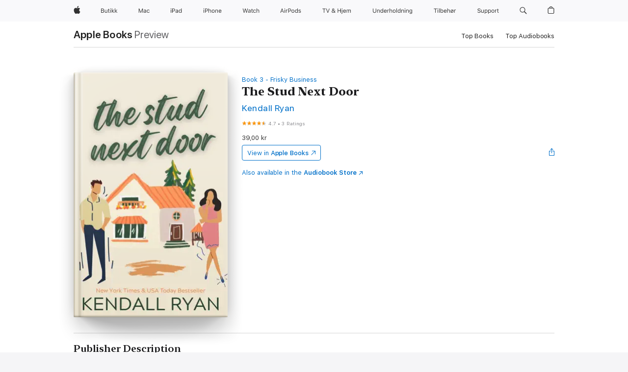

--- FILE ---
content_type: text/html
request_url: https://books.apple.com/no/book/the-stud-next-door/id1492024010
body_size: 44186
content:
<!DOCTYPE html><html  dir="ltr" lang="en-GB"><head>
    <meta charset="utf-8">
    <meta http-equiv="X-UA-Compatible" content="IE=edge">
    <meta name="viewport" content="width=device-width, initial-scale=1, viewport-fit=cover">
    <meta name="applicable-device" content="pc,mobile">

    <script id="perfkit">window.initialPageRequestTime = +new Date();</script>
    <link rel="preconnect" href="https://amp-api.books.apple.com" crossorigin="">
<link rel="preconnect" href="https://is1-ssl.mzstatic.com" crossorigin="">
<link rel="preconnect" href="https://is2-ssl.mzstatic.com" crossorigin="">
<link rel="preconnect" href="https://is3-ssl.mzstatic.com" crossorigin="">
<link rel="preconnect" href="https://is4-ssl.mzstatic.com" crossorigin="">
<link rel="preconnect" href="https://is5-ssl.mzstatic.com" crossorigin="">
<link rel="preconnect" href="https://xp.apple.com" crossorigin="">
<link rel="preconnect" href="https://js-cdn.music.apple.com" crossorigin="">
<link rel="preconnect" href="https://www.apple.com" crossorigin="">
    
<meta name="web-experience-app/config/environment" content="%7B%22appVersion%22%3A1%2C%22modulePrefix%22%3A%22web-experience-app%22%2C%22environment%22%3A%22production%22%2C%22rootURL%22%3A%22%2F%22%2C%22locationType%22%3A%22history-hash-router-scroll%22%2C%22historySupportMiddleware%22%3Atrue%2C%22EmberENV%22%3A%7B%22FEATURES%22%3A%7B%7D%2C%22EXTEND_PROTOTYPES%22%3A%7B%22Date%22%3Afalse%7D%2C%22_APPLICATION_TEMPLATE_WRAPPER%22%3Afalse%2C%22_DEFAULT_ASYNC_OBSERVERS%22%3Atrue%2C%22_JQUERY_INTEGRATION%22%3Afalse%2C%22_TEMPLATE_ONLY_GLIMMER_COMPONENTS%22%3Atrue%7D%2C%22APP%22%3A%7B%22PROGRESS_BAR_DELAY%22%3A3000%2C%22CLOCK_INTERVAL%22%3A1000%2C%22LOADING_SPINNER_SPY%22%3Atrue%2C%22BREAKPOINTS%22%3A%7B%22large%22%3A%7B%22min%22%3A1069%2C%22content%22%3A980%7D%2C%22medium%22%3A%7B%22min%22%3A735%2C%22max%22%3A1068%2C%22content%22%3A692%7D%2C%22small%22%3A%7B%22min%22%3A320%2C%22max%22%3A734%2C%22content%22%3A280%7D%7D%2C%22buildVariant%22%3A%22books%22%2C%22name%22%3A%22web-experience-app%22%2C%22version%22%3A%222548.0.0%2B0b472053%22%7D%2C%22MEDIA_API%22%3A%7B%22token%22%3A%22eyJhbGciOiJFUzI1NiIsInR5cCI6IkpXVCIsImtpZCI6IkNOM1dVNkVKTzEifQ.eyJpc3MiOiJOVjBTRVdHRlNSIiwiaWF0IjoxNzY0NzIyNzU2LCJleHAiOjE3NzE5ODAzNTYsInJvb3RfaHR0cHNfb3JpZ2luIjpbImFwcGxlLmNvbSJdfQ.Y-cFl9j5HGWR1S_YFqK_Hy1qwk1hW9aBvWtIfb4iDzMDCQO9JcdexCvQGzSRxWYIEXS3JtD3vpWxYDj3puQYsA%22%7D%2C%22i18n%22%3A%7B%22defaultLocale%22%3A%22en-gb%22%2C%22useDevLoc%22%3Afalse%2C%22pathToLocales%22%3A%22dist%2Flocales%22%7D%2C%22MEDIA_ARTWORK%22%3A%7B%22BREAKPOINTS%22%3A%7B%22large%22%3A%7B%22min%22%3A1069%2C%22content%22%3A980%7D%2C%22medium%22%3A%7B%22min%22%3A735%2C%22max%22%3A1068%2C%22content%22%3A692%7D%2C%22small%22%3A%7B%22min%22%3A320%2C%22max%22%3A734%2C%22content%22%3A280%7D%7D%7D%2C%22API%22%3A%7B%22BookHost%22%3A%22https%3A%2F%2Famp-api.books.apple.com%22%2C%22obcMetadataBaseUrl%22%3A%22%2Fapi%2Fbooks-metadata%22%2C%22globalElementsPath%22%3A%22%2Fglobal-elements%22%7D%2C%22fastboot%22%3A%7B%22hostWhitelist%22%3A%5B%7B%7D%5D%7D%2C%22ember-short-number%22%3A%7B%22locales%22%3A%5B%22ar-dz%22%2C%22ar-bh%22%2C%22ar-eg%22%2C%22ar-iq%22%2C%22ar-jo%22%2C%22ar-kw%22%2C%22ar-lb%22%2C%22ar-ly%22%2C%22ar-ma%22%2C%22ar-om%22%2C%22ar-qa%22%2C%22ar-sa%22%2C%22ar-sd%22%2C%22ar-sy%22%2C%22ar-tn%22%2C%22ar-ae%22%2C%22ar-ye%22%2C%22he-il%22%2C%22iw-il%22%2C%22ca-es%22%2C%22cs-cz%22%2C%22da-dk%22%2C%22de-ch%22%2C%22de-de%22%2C%22el-gr%22%2C%22en-au%22%2C%22en-ca%22%2C%22en-gb%22%2C%22en-us%22%2C%22es-419%22%2C%22es-es%22%2C%22es-mx%22%2C%22es-xl%22%2C%22et-ee%22%2C%22fi-fi%22%2C%22fr-ca%22%2C%22fr-fr%22%2C%22hi-in%22%2C%22hr-hr%22%2C%22hu-hu%22%2C%22id-id%22%2C%22is-is%22%2C%22it-it%22%2C%22iw-il%22%2C%22ja-jp%22%2C%22ko-kr%22%2C%22lt-lt%22%2C%22lv-lv%22%2C%22ms-my%22%2C%22nl-nl%22%2C%22no-no%22%2C%22no-nb%22%2C%22nb-no%22%2C%22pl-pl%22%2C%22pt-br%22%2C%22pt-pt%22%2C%22ro-ro%22%2C%22ru-ru%22%2C%22sk-sk%22%2C%22sv-se%22%2C%22th-th%22%2C%22tr-tr%22%2C%22uk-ua%22%2C%22vi-vi%22%2C%22vi-vn%22%2C%22zh-cn%22%2C%22zh-hans%22%2C%22zh-hans-cn%22%2C%22zh-hant%22%2C%22zh-hant-hk%22%2C%22zh-hant-tw%22%2C%22zh-hk%22%2C%22zh-tw%22%2C%22ar%22%2C%22ca%22%2C%22cs%22%2C%22da%22%2C%22de%22%2C%22el%22%2C%22en%22%2C%22es%22%2C%22fi%22%2C%22fr%22%2C%22he%22%2C%22hi%22%2C%22hr%22%2C%22hu%22%2C%22id%22%2C%22is%22%2C%22it%22%2C%22ja%22%2C%22ko%22%2C%22lt%22%2C%22lv%22%2C%22ms%22%2C%22nb%22%2C%22nl%22%2C%22no%22%2C%22pl%22%2C%22pt%22%2C%22ro%22%2C%22ru%22%2C%22sk%22%2C%22sv%22%2C%22th%22%2C%22tr%22%2C%22uk%22%2C%22vi%22%2C%22zh%22%5D%7D%2C%22ember-cli-mirage%22%3A%7B%22enabled%22%3Afalse%2C%22usingProxy%22%3Afalse%2C%22useDefaultPassthroughs%22%3Atrue%7D%2C%22BREAKPOINTS%22%3A%7B%22large%22%3A%7B%22min%22%3A1069%2C%22content%22%3A980%7D%2C%22medium%22%3A%7B%22min%22%3A735%2C%22max%22%3A1068%2C%22content%22%3A692%7D%2C%22small%22%3A%7B%22min%22%3A320%2C%22max%22%3A734%2C%22content%22%3A280%7D%7D%2C%22METRICS%22%3A%7B%22variant%22%3A%22web%22%2C%22baseFields%22%3A%7B%22appName%22%3A%22web-experience-app%22%2C%22constraintProfiles%22%3A%5B%22AMPWeb%22%5D%7D%2C%22clickstream%22%3A%7B%22enabled%22%3Atrue%2C%22topic%22%3A%5B%22xp_amp_web_exp%22%5D%2C%22autoTrackClicks%22%3Atrue%7D%2C%22performance%22%3A%7B%22enabled%22%3Atrue%2C%22topic%22%3A%22xp_amp_bookstore_perf%22%7D%7D%2C%22MEDIA_SHELF%22%3A%7B%22GRID_CONFIG%22%3A%7B%22books-brick-row%22%3A%7B%22small%22%3A1%2C%22medium%22%3A2%2C%22large%22%3A3%7D%2C%22story%22%3A%7B%22small%22%3A1%2C%22medium%22%3A2%2C%22large%22%3A3%7D%2C%22small-brick%22%3A%7B%22small%22%3A1%2C%22medium%22%3A2%2C%22large%22%3A3%7D%2C%22editorial-lockup-large%22%3A%7B%22small%22%3A1%2C%22medium%22%3A2%2C%22large%22%3A2%7D%2C%22editorial-lockup-medium%22%3A%7B%22small%22%3A1%2C%22medium%22%3A2%2C%22large%22%3A3%7D%2C%22large-brick%22%3A%7B%22small%22%3A1%2C%22medium%22%3A1%2C%22large%22%3A2%7D%2C%22lockup-small%22%3A%7B%22small%22%3A1%2C%22medium%22%3A2%2C%22large%22%3A3%7D%2C%22lockup-large%22%3A%7B%22small%22%3A1%2C%22medium%22%3A3%2C%22large%22%3A4%7D%2C%22posters%22%3A%7B%22small%22%3A1%2C%22medium%22%3A1%2C%22large%22%3A2%7D%2C%22breakout-large%22%3A%7B%22small%22%3A1%2C%22medium%22%3A1%2C%22large%22%3A1%7D%7D%2C%22BREAKPOINTS%22%3A%7B%22large%22%3A%7B%22min%22%3A1069%2C%22content%22%3A980%7D%2C%22medium%22%3A%7B%22min%22%3A735%2C%22max%22%3A1068%2C%22content%22%3A692%7D%2C%22small%22%3A%7B%22min%22%3A320%2C%22max%22%3A734%2C%22content%22%3A280%7D%7D%7D%2C%22SASSKIT_GENERATOR%22%3A%7B%22VIEWPORT_CONFIG%22%3A%7B%22BREAKPOINTS%22%3A%7B%22large%22%3A%7B%22min%22%3A1069%2C%22content%22%3A980%7D%2C%22medium%22%3A%7B%22min%22%3A735%2C%22max%22%3A1068%2C%22content%22%3A692%7D%2C%22small%22%3A%7B%22min%22%3A320%2C%22max%22%3A734%2C%22content%22%3A280%7D%7D%7D%7D%2C%22features%22%3A%7B%22BUILD_VARIANT_APPS%22%3Afalse%2C%22BUILD_VARIANT_BOOKS%22%3Atrue%2C%22BUILD_VARIANT_FITNESS%22%3Afalse%2C%22BUILD_VARIANT_PODCASTS%22%3Afalse%2C%22BUILD_VARIANT_ITUNES%22%3Afalse%2C%22TV%22%3Afalse%2C%22PODCASTS%22%3Afalse%2C%22BOOKS%22%3Atrue%2C%22APPS%22%3Afalse%2C%22ARTISTS%22%3Afalse%2C%22DEEPLINK_ROUTE%22%3Afalse%2C%22EMBER_DATA%22%3Afalse%2C%22CHARTS%22%3Atrue%2C%22FITNESS%22%3Afalse%2C%22SHARE_UI%22%3Atrue%2C%22SEPARATE_RTL_STYLESHEET%22%3Atrue%7D%2C%22%40amp%2Fember-ui-global-elements%22%3A%7B%22useFooterWithoutRefundLink%22%3Atrue%7D%2C%22ember-cli-content-security-policy%22%3A%7B%22policy%22%3A%22upgrade-insecure-requests%20%3B%20default-src%20'none'%3B%20img-src%20'self'%20https%3A%2F%2F*.apple.com%20https%3A%2F%2F*.mzstatic.com%20data%3A%3B%20style-src%20'self'%20https%3A%2F%2F*.apple.com%20'unsafe-inline'%3B%20font-src%20'self'%20https%3A%2F%2F*.apple.com%3B%20media-src%20'self'%20https%3A%2F%2F*.apple.com%20blob%3A%3B%20connect-src%20'self'%20https%3A%2F%2F*.apple.com%20https%3A%2F%2F*.mzstatic.com%3B%20script-src%20'self'%20https%3A%2F%2F*.apple.com%20'unsafe-eval'%20'sha256-4ywTGAe4rEpoHt8XkjbkdOWklMJ%2F1Py%2Fx6b3%2FaGbtSQ%3D'%3B%20frame-src%20'self'%20https%3A%2F%2F*.apple.com%20itmss%3A%20itms-appss%3A%20itms-bookss%3A%20itms-itunesus%3A%20itms-messagess%3A%20itms-podcasts%3A%20itms-watchs%3A%20macappstores%3A%20musics%3A%20apple-musics%3A%20podcasts%3A%20videos%3A%3B%22%2C%22reportOnly%22%3Afalse%7D%2C%22exportApplicationGlobal%22%3Afalse%7D">
<!-- EMBER_CLI_FASTBOOT_TITLE --><link rel="stylesheet preload" name="fonts" href="//www.apple.com/wss/fonts?families=SF+Pro,v2|SF+Pro+Icons,v1|SF+Pro+Rounded,v1|New+York+Small,v1|New+York+Medium,v1" as="style"><link rel="stylesheet" type="text/css" href="https://www.apple.com/api-www/global-elements/global-header/v1/assets/globalheader.css" data-global-elements-nav-styles>
<link rel="stylesheet" type="text/css" href="/global-elements/2426.0.0/no_NO/ac-global-footer.4a3db84a439030c9e7e52c774493d451.css" data-global-elements-footer-styles>
<meta name="ac-gn-search-suggestions-enabled" content="false"/>
<meta name="globalnav-search-suggestions-enabled" content="false"/>
    <title>
      ‎The Stud Next Door by Kendall Ryan on Apple Books
    </title>
      <meta name="keywords" content="download, The Stud Next Door, books on iphone, ipad, Mac, Apple Books">

      <meta name="description" content="<b>A sexy, single dad standalone romance from New York Times bestselling author Kendall Ryan.</b><br /><br />
Life threw me a curveball. An adorable eight-pound, four-ounce curveball with her mother’s eyes and my dark hair. I’d like to think my single-dad game is strong, but honestly? I’ve been str…">

<!---->
      <link rel="canonical" href="https://books.apple.com/no/book/the-stud-next-door/id1492024010">

      <link rel="icon" sizes="48x48" href="https://books.apple.com/assets/images/favicon/favicon-books-48-a8eb8171a8d912ed29d99e7a134953d3.png" type="image/png">

<!---->
<!---->
      <meta name="apple:content_id" content="1492024010">

<!---->
      <script name="schema:book" type="application/ld+json">
        {"@context":"http://schema.org","@type":"Book","additionalType":"Product","author":"Kendall Ryan","bookFormat":"EBook","datePublished":"2021-01-19T00:00:00.000Z","description":"&lt;b&gt;A sexy, single dad standalone romance from New York Times bestselling author Kendall Ryan.&lt;/b&gt;&lt;br /&gt;&lt;br /&gt;\r\nLife threw me a curveball. An adorable eight-pound, four-ounce curveball with her mother’s eyes and my dark hair. I’d like to think my single-dad game is strong, but honestly? I’ve been str…","genre":["Contemporary Romance","Books","Romance"],"image":"https://is1-ssl.mzstatic.com/image/thumb/Publication122/v4/7d/df/63/7ddf632a-5fe4-afdd-1bad-9ede438d13c8/stud_next_door_ebook.jpg/1200x630wz.png","inLanguage":"en-US","name":"The Stud Next Door","numberOfPages":300,"publisher":"Kendall Ryan, LLC","thumbnailUrl":["https://is1-ssl.mzstatic.com/image/thumb/Publication122/v4/7d/df/63/7ddf632a-5fe4-afdd-1bad-9ede438d13c8/stud_next_door_ebook.jpg/1200x675wz.jpg","https://is1-ssl.mzstatic.com/image/thumb/Publication122/v4/7d/df/63/7ddf632a-5fe4-afdd-1bad-9ede438d13c8/stud_next_door_ebook.jpg/1200x900wz.jpg","https://is1-ssl.mzstatic.com/image/thumb/Publication122/v4/7d/df/63/7ddf632a-5fe4-afdd-1bad-9ede438d13c8/stud_next_door_ebook.jpg/1200x1200wz.jpg"],"isPartof":{"@type":"BookSeries","name":"Frisky Business"},"offers":{"@type":"Offer","price":39,"priceCurrency":"NOK","hasMerchantReturnPolicy":{"@type":"MerchantReturnPolicy","returnPolicyCategory":"https://schema.org/MerchantReturnNotPermitted","merchantReturnDays":0}},"aggregateRating":{"@type":"AggregateRating","ratingValue":4.7,"reviewCount":3}}
      </script>

        <meta property="al:ios:app_store_id" content="364709193">
        <meta property="al:ios:app_name" content="Apple Books">

        <meta property="og:title" content="‎The Stud Next Door">
        <meta property="og:description" content="‎Romance · 2021">
        <meta property="og:site_name" content="Apple Books">
        <meta property="og:url" content="https://books.apple.com/no/book/the-stud-next-door/id1492024010">
        <meta property="og:image" content="https://is1-ssl.mzstatic.com/image/thumb/Publication122/v4/7d/df/63/7ddf632a-5fe4-afdd-1bad-9ede438d13c8/stud_next_door_ebook.jpg/1200x630wz.png">
        <meta property="og:image:alt" content="The Stud Next Door by Kendall Ryan on Apple Books">
        <meta property="og:image:type" content="image/png">
        <meta property="og:image:width" content="1200">
        <meta property="og:image:height" content="630">
        <meta property="og:image:secure_url" content="https://is1-ssl.mzstatic.com/image/thumb/Publication122/v4/7d/df/63/7ddf632a-5fe4-afdd-1bad-9ede438d13c8/stud_next_door_ebook.jpg/1200x630wz.png">
        <meta property="og:type" content="book">
        <meta property="og:locale" content="en_GB">

        <meta name="twitter:title" content="‎The Stud Next Door">
        <meta name="twitter:description" content="‎Romance · 2021">
        <meta name="twitter:site" content="@AppleBooks">
        <meta name="twitter:card" content="summary_large_image">
        <meta name="twitter:image" content="https://is1-ssl.mzstatic.com/image/thumb/Publication122/v4/7d/df/63/7ddf632a-5fe4-afdd-1bad-9ede438d13c8/stud_next_door_ebook.jpg/1200x600wz.png">
        <meta name="twitter:image:alt" content="The Stud Next Door by Kendall Ryan on Apple Books">

<!---->
    <meta name="version" content="2548.0.0">
    <!-- @@HEAD@@ -->
    <script src="https://js-cdn.music.apple.com/musickit/v2/amp/musickit.js?t=1764722790239"></script>

    <link integrity="" rel="stylesheet" href="/assets/web-experience-app-real-f1ca40148188f63f7dd2cd7d4d6d7e05.css" data-rtl="/assets/web-experience-rtl-app-dc89d135bf4a79beed79bacafc906bdf.css">

    
  </head>
  <body class="no-js no-touch globalnav-scrim">
    <script type="x/boundary" id="fastboot-body-start"></script><div id="globalheader"><aside id="globalmessage-segment" lang="no-NO" dir="ltr" class="globalmessage-segment"><ul data-strings="{&quot;view&quot;:&quot;{%STOREFRONT%} Startside for butikk&quot;,&quot;segments&quot;:{&quot;smb&quot;:&quot;Startside for bedrift&quot;,&quot;eduInd&quot;:&quot;Startside for utdanning&quot;,&quot;other&quot;:&quot;Startside for butikk&quot;},&quot;exit&quot;:&quot;Avslutt&quot;}" class="globalmessage-segment-content"></ul></aside><nav id="globalnav" lang="no-NO" dir="ltr" aria-label="Global" data-analytics-element-engagement-start="globalnav:onFlyoutOpen" data-analytics-element-engagement-end="globalnav:onFlyoutClose" data-store-api="https://www.apple.com/[storefront]/shop/bag/status" data-analytics-activitymap-region-id="global nav" data-analytics-region="global nav" class="globalnav no-js   "><div class="globalnav-content"><div class="globalnav-item globalnav-menuback"><button aria-label="Hovedmeny" class="globalnav-menuback-button"><span class="globalnav-chevron-icon"><svg height="48" viewbox="0 0 9 48" width="9" xmlns="http://www.w3.org/2000/svg"><path d="m1.5618 24.0621 6.5581-6.4238c.2368-.2319.2407-.6118.0088-.8486-.2324-.2373-.6123-.2407-.8486-.0088l-7 6.8569c-.1157.1138-.1807.2695-.1802.4316.001.1621.0674.3174.1846.4297l7 6.7241c.1162.1118.2661.1675.4155.1675.1577 0 .3149-.062.4326-.1846.2295-.2388.2222-.6187-.0171-.8481z"/></svg></span></button></div><ul id="globalnav-list" class="globalnav-list"><li data-analytics-element-engagement="globalnav hover - apple" class="
				globalnav-item
				globalnav-item-apple
				
				
			"><a href="https://www.apple.com/no/" data-globalnav-item-name="apple" data-analytics-title="apple home" aria-label="Apple" class="globalnav-link globalnav-link-apple"><span class="globalnav-image-regular globalnav-link-image"><svg height="44" viewbox="0 0 14 44" width="14" xmlns="http://www.w3.org/2000/svg"><path d="m13.0729 17.6825a3.61 3.61 0 0 0 -1.7248 3.0365 3.5132 3.5132 0 0 0 2.1379 3.2223 8.394 8.394 0 0 1 -1.0948 2.2618c-.6816.9812-1.3943 1.9623-2.4787 1.9623s-1.3633-.63-2.613-.63c-1.2187 0-1.6525.6507-2.644.6507s-1.6834-.9089-2.4787-2.0243a9.7842 9.7842 0 0 1 -1.6628-5.2776c0-3.0984 2.014-4.7405 3.9969-4.7405 1.0535 0 1.9314.6919 2.5924.6919.63 0 1.6112-.7333 2.8092-.7333a3.7579 3.7579 0 0 1 3.1604 1.5802zm-3.7284-2.8918a3.5615 3.5615 0 0 0 .8469-2.22 1.5353 1.5353 0 0 0 -.031-.32 3.5686 3.5686 0 0 0 -2.3445 1.2084 3.4629 3.4629 0 0 0 -.8779 2.1585 1.419 1.419 0 0 0 .031.2892 1.19 1.19 0 0 0 .2169.0207 3.0935 3.0935 0 0 0 2.1586-1.1368z"/></svg></span><span class="globalnav-image-compact globalnav-link-image"><svg height="48" viewbox="0 0 17 48" width="17" xmlns="http://www.w3.org/2000/svg"><path d="m15.5752 19.0792a4.2055 4.2055 0 0 0 -2.01 3.5376 4.0931 4.0931 0 0 0 2.4908 3.7542 9.7779 9.7779 0 0 1 -1.2755 2.6351c-.7941 1.1431-1.6244 2.2862-2.8878 2.2862s-1.5883-.734-3.0443-.734c-1.42 0-1.9252.7581-3.08.7581s-1.9611-1.0589-2.8876-2.3584a11.3987 11.3987 0 0 1 -1.9373-6.1487c0-3.61 2.3464-5.523 4.6566-5.523 1.2274 0 2.25.8062 3.02.8062.734 0 1.8771-.8543 3.2729-.8543a4.3778 4.3778 0 0 1 3.6822 1.841zm-6.8586-2.0456a1.3865 1.3865 0 0 1 -.2527-.024 1.6557 1.6557 0 0 1 -.0361-.337 4.0341 4.0341 0 0 1 1.0228-2.5148 4.1571 4.1571 0 0 1 2.7314-1.4078 1.7815 1.7815 0 0 1 .0361.373 4.1487 4.1487 0 0 1 -.9867 2.587 3.6039 3.6039 0 0 1 -2.5148 1.3236z"/></svg></span><span class="globalnav-link-text">Apple</span></a></li><li data-topnav-flyout-item="menu" data-topnav-flyout-label="Menu" role="none" class="globalnav-item globalnav-menu"><div data-topnav-flyout="menu" class="globalnav-flyout"><div class="globalnav-menu-list"><div data-analytics-element-engagement="globalnav hover - store" class="
				globalnav-item
				globalnav-item-store
				globalnav-item-menu
				
			"><ul role="none" class="globalnav-submenu-trigger-group"><li class="globalnav-submenu-trigger-item"><a href="https://www.apple.com/no/shop/goto/store" data-globalnav-item-name="store" data-topnav-flyout-trigger-compact data-analytics-title="store" data-analytics-element-engagement="hover - store" aria-label="Butikk" class="globalnav-link globalnav-submenu-trigger-link globalnav-link-store"><span class="globalnav-link-text-container"><span class="globalnav-image-regular globalnav-link-image"><svg height="44" viewbox="0 0 34 44" width="34" xmlns="http://www.w3.org/2000/svg"><path d="m0 25.9914v-8.4551h3.2344c1.5527 0 2.502.8145 2.502 2.1094 0 .8789-.6445 1.6758-1.459 1.8223v.0938c1.1543.1465 1.8867.9375 1.8867 2.0566 0 1.4883-1.0664 2.373-2.8652 2.373zm1.0547-4.8105h1.6875c1.2773 0 1.9277-.457 1.9277-1.3535 0-.8613-.6094-1.3594-1.6582-1.3594h-1.957zm2.0859 3.8789c1.2715 0 1.9395-.5156 1.9395-1.4941s-.6914-1.4766-2.0391-1.4766h-1.9863v2.9707zm9.607.9316h-.9609v-.9902h-.0938c-.3164.7031-.9902 1.1016-1.957 1.1016-1.418 0-2.1562-.8438-2.1562-2.3379v-4.0899h1.0078v3.8438c0 1.1367.4219 1.6641 1.4297 1.6641 1.1133 0 1.7227-.6621 1.7227-1.7695v-3.7384h1.0078v6.3164zm3.208-7.9512v1.6348h1.4062v.8438h-1.4062v3.5742c0 .7441.2812 1.0605.9375 1.0605.1816 0 .2812-.0059.4688-.0234v.8496c-.1992.0352-.3926.0586-.5918.0586-1.3008 0-1.8223-.4805-1.8223-1.6875v-3.832h-1.0195v-.8438h1.0195v-1.6348zm2.6338-.2871c0-.3867.3164-.7031.7031-.7031s.7031.3164.7031.7031-.3164.7031-.7031.7031-.7031-.3164-.7031-.7031zm.1992 1.9219h1.0078v6.3164h-1.0078zm6.7119 0h1.2363l-2.7188 2.707 2.9004 3.6094h-1.2832l-2.3672-2.959-.6035.5625v2.3965h-1.0078v-8.8242h1.0078v5.2676h.0938zm6.3955 0h1.2363l-2.7188 2.707 2.9004 3.6094h-1.2832l-2.3672-2.959-.6035.5625v2.3965h-1.0078v-8.8242h1.0078v5.2676h.0938z"/></svg></span><span class="globalnav-link-text">Butikk</span></span></a></li></ul></div><div data-analytics-element-engagement="globalnav hover - mac" class="
				globalnav-item
				globalnav-item-mac
				globalnav-item-menu
				
			"><ul role="none" class="globalnav-submenu-trigger-group"><li class="globalnav-submenu-trigger-item"><a href="https://www.apple.com/no/mac/" data-globalnav-item-name="mac" data-topnav-flyout-trigger-compact data-analytics-title="mac" data-analytics-element-engagement="hover - mac" aria-label="Mac" class="globalnav-link globalnav-submenu-trigger-link globalnav-link-mac"><span class="globalnav-link-text-container"><span class="globalnav-image-regular globalnav-link-image"><svg height="44" viewbox="0 0 23 44" width="23" xmlns="http://www.w3.org/2000/svg"><path d="m8.1558 25.9987v-6.457h-.0703l-2.666 6.457h-.8907l-2.666-6.457h-.0703v6.457h-.9844v-8.4551h1.2246l2.8945 7.0547h.0938l2.8945-7.0547h1.2246v8.4551zm2.5166-1.7696c0-1.1309.832-1.7812 2.3027-1.8691l1.8223-.1113v-.5742c0-.7793-.4863-1.207-1.4297-1.207-.7559 0-1.2832.2871-1.4238.7852h-1.0195c.1348-1.0137 1.1309-1.6816 2.4785-1.6816 1.541 0 2.4023.791 2.4023 2.1035v4.3242h-.9609v-.9318h-.0938c-.4102.6738-1.1016 1.043-1.9453 1.043-1.2246 0-2.1328-.7266-2.1328-1.8809zm4.125-.5859v-.5801l-1.6992.1113c-.9609.0645-1.3828.3984-1.3828 1.0312 0 .6445.5449 1.0195 1.2773 1.0195 1.0371.0001 1.8047-.6796 1.8047-1.5819zm6.958-2.0273c-.1641-.627-.7207-1.1367-1.6289-1.1367-1.1367 0-1.8516.9082-1.8516 2.3379 0 1.459.7266 2.3848 1.8516 2.3848.8496 0 1.4414-.3926 1.6289-1.1074h1.0195c-.1816 1.1602-1.125 2.0156-2.6426 2.0156-1.7695 0-2.9004-1.2832-2.9004-3.293 0-1.9688 1.125-3.2461 2.8945-3.2461 1.5352 0 2.4727.9199 2.6484 2.0449z"/></svg></span><span class="globalnav-link-text">Mac</span></span></a></li></ul></div><div data-analytics-element-engagement="globalnav hover - ipad" class="
				globalnav-item
				globalnav-item-ipad
				globalnav-item-menu
				
			"><ul role="none" class="globalnav-submenu-trigger-group"><li class="globalnav-submenu-trigger-item"><a href="https://www.apple.com/no/ipad/" data-globalnav-item-name="ipad" data-topnav-flyout-trigger-compact data-analytics-title="ipad" data-analytics-element-engagement="hover - ipad" aria-label="iPad" class="globalnav-link globalnav-submenu-trigger-link globalnav-link-ipad"><span class="globalnav-link-text-container"><span class="globalnav-image-regular globalnav-link-image"><svg height="44" viewbox="0 0 24 44" width="24" xmlns="http://www.w3.org/2000/svg"><path d="m14.9575 23.7002c0 .902-.768 1.582-1.805 1.582-.732 0-1.277-.375-1.277-1.02 0-.632.422-.966 1.383-1.031l1.699-.111zm-1.395-4.072c-1.347 0-2.343.668-2.478 1.681h1.019c.141-.498.668-.785 1.424-.785.944 0 1.43.428 1.43 1.207v.574l-1.822.112c-1.471.088-2.303.738-2.303 1.869 0 1.154.908 1.881 2.133 1.881.844 0 1.535-.369 1.945-1.043h.094v.931h.961v-4.324c0-1.312-.862-2.103-2.403-2.103zm6.769 5.575c-1.155 0-1.846-.885-1.846-2.361 0-1.471.697-2.362 1.846-2.362 1.142 0 1.857.914 1.857 2.362 0 1.459-.709 2.361-1.857 2.361zm1.834-8.027v3.503h-.088c-.358-.691-1.102-1.107-1.981-1.107-1.605 0-2.654 1.289-2.654 3.27 0 1.986 1.037 3.269 2.654 3.269.873 0 1.623-.416 2.022-1.119h.093v1.008h.961v-8.824zm-15.394 4.869h-1.863v-3.563h1.863c1.225 0 1.899.639 1.899 1.799 0 1.119-.697 1.764-1.899 1.764zm.276-4.5h-3.194v8.455h1.055v-3.018h2.127c1.588 0 2.719-1.119 2.719-2.701 0-1.611-1.108-2.736-2.707-2.736zm-6.064 8.454h1.008v-6.316h-1.008zm-.199-8.237c0-.387.316-.704.703-.704s.703.317.703.704c0 .386-.316.703-.703.703s-.703-.317-.703-.703z"/></svg></span><span class="globalnav-link-text">iPad</span></span></a></li></ul></div><div data-analytics-element-engagement="globalnav hover - iphone" class="
				globalnav-item
				globalnav-item-iphone
				globalnav-item-menu
				
			"><ul role="none" class="globalnav-submenu-trigger-group"><li class="globalnav-submenu-trigger-item"><a href="https://www.apple.com/no/iphone/" data-globalnav-item-name="iphone" data-topnav-flyout-trigger-compact data-analytics-title="iphone" data-analytics-element-engagement="hover - iphone" aria-label="iPhone" class="globalnav-link globalnav-submenu-trigger-link globalnav-link-iphone"><span class="globalnav-link-text-container"><span class="globalnav-image-regular globalnav-link-image"><svg height="44" viewbox="0 0 38 44" width="38" xmlns="http://www.w3.org/2000/svg"><path d="m32.7129 22.3203h3.48c-.023-1.119-.691-1.857-1.693-1.857-1.008 0-1.711.738-1.787 1.857zm4.459 2.045c-.293 1.078-1.277 1.746-2.66 1.746-1.752 0-2.848-1.266-2.848-3.264 0-1.986 1.113-3.275 2.848-3.275 1.705 0 2.742 1.213 2.742 3.176v.386h-4.541v.047c.053 1.248.75 2.039 1.822 2.039.815 0 1.366-.298 1.629-.855zm-12.282-4.682h.961v.996h.094c.316-.697.932-1.107 1.898-1.107 1.418 0 2.209.838 2.209 2.338v4.09h-1.007v-3.844c0-1.137-.481-1.676-1.489-1.676s-1.658.674-1.658 1.781v3.739h-1.008zm-2.499 3.158c0-1.5-.674-2.361-1.869-2.361-1.196 0-1.87.861-1.87 2.361 0 1.495.674 2.362 1.87 2.362 1.195 0 1.869-.867 1.869-2.362zm-4.782 0c0-2.033 1.114-3.269 2.913-3.269 1.798 0 2.912 1.236 2.912 3.269 0 2.028-1.114 3.27-2.912 3.27-1.799 0-2.913-1.242-2.913-3.27zm-6.636-5.666h1.008v3.504h.093c.317-.697.979-1.107 1.946-1.107 1.336 0 2.179.855 2.179 2.338v4.09h-1.007v-3.844c0-1.119-.504-1.676-1.459-1.676-1.131 0-1.752.715-1.752 1.781v3.739h-1.008zm-6.015 4.87h1.863c1.202 0 1.899-.645 1.899-1.764 0-1.16-.674-1.799-1.899-1.799h-1.863zm2.139-4.5c1.599 0 2.707 1.125 2.707 2.736 0 1.582-1.131 2.701-2.719 2.701h-2.127v3.018h-1.055v-8.455zm-6.114 8.454h1.008v-6.316h-1.008zm-.2-8.238c0-.386.317-.703.703-.703.387 0 .704.317.704.703 0 .387-.317.704-.704.704-.386 0-.703-.317-.703-.704z"/></svg></span><span class="globalnav-link-text">iPhone</span></span></a></li></ul></div><div data-analytics-element-engagement="globalnav hover - watch" class="
				globalnav-item
				globalnav-item-watch
				globalnav-item-menu
				
			"><ul role="none" class="globalnav-submenu-trigger-group"><li class="globalnav-submenu-trigger-item"><a href="https://www.apple.com/no/watch/" data-globalnav-item-name="watch" data-topnav-flyout-trigger-compact data-analytics-title="watch" data-analytics-element-engagement="hover - watch" aria-label="Watch" class="globalnav-link globalnav-submenu-trigger-link globalnav-link-watch"><span class="globalnav-link-text-container"><span class="globalnav-image-regular globalnav-link-image"><svg height="44" viewbox="0 0 35 44" width="35" xmlns="http://www.w3.org/2000/svg"><path d="m28.9819 17.1758h1.008v3.504h.094c.316-.697.978-1.108 1.945-1.108 1.336 0 2.18.856 2.18 2.338v4.09h-1.008v-3.844c0-1.119-.504-1.675-1.459-1.675-1.131 0-1.752.715-1.752 1.781v3.738h-1.008zm-2.42 4.441c-.164-.627-.721-1.136-1.629-1.136-1.137 0-1.852.908-1.852 2.338 0 1.459.727 2.384 1.852 2.384.849 0 1.441-.392 1.629-1.107h1.019c-.182 1.16-1.125 2.016-2.642 2.016-1.77 0-2.901-1.284-2.901-3.293 0-1.969 1.125-3.247 2.895-3.247 1.535 0 2.472.92 2.648 2.045zm-6.533-3.568v1.635h1.407v.844h-1.407v3.574c0 .744.282 1.06.938 1.06.182 0 .281-.006.469-.023v.85c-.2.035-.393.058-.592.058-1.301 0-1.822-.48-1.822-1.687v-3.832h-1.02v-.844h1.02v-1.635zm-4.2 5.596v-.58l-1.699.111c-.961.064-1.383.398-1.383 1.031 0 .645.545 1.02 1.277 1.02 1.038 0 1.805-.68 1.805-1.582zm-4.125.586c0-1.131.832-1.782 2.303-1.869l1.822-.112v-.574c0-.779-.486-1.207-1.43-1.207-.755 0-1.283.287-1.423.785h-1.02c.135-1.014 1.131-1.682 2.479-1.682 1.541 0 2.402.792 2.402 2.104v4.324h-.961v-.931h-.094c-.41.673-1.101 1.043-1.945 1.043-1.225 0-2.133-.727-2.133-1.881zm-7.684 1.769h-.996l-2.303-8.455h1.101l1.682 6.873h.07l1.893-6.873h1.066l1.893 6.873h.07l1.682-6.873h1.101l-2.302 8.455h-.996l-1.946-6.674h-.07z"/></svg></span><span class="globalnav-link-text">Watch</span></span></a></li></ul></div><div data-analytics-element-engagement="globalnav hover - airpods" class="
				globalnav-item
				globalnav-item-airpods
				globalnav-item-menu
				
			"><ul role="none" class="globalnav-submenu-trigger-group"><li class="globalnav-submenu-trigger-item"><a href="https://www.apple.com/no/airpods/" data-globalnav-item-name="airpods" data-topnav-flyout-trigger-compact data-analytics-title="airpods" data-analytics-element-engagement="hover - airpods" aria-label="AirPods" class="globalnav-link globalnav-submenu-trigger-link globalnav-link-airpods"><span class="globalnav-link-text-container"><span class="globalnav-image-regular globalnav-link-image"><svg height="44" viewbox="0 0 43 44" width="43" xmlns="http://www.w3.org/2000/svg"><path d="m11.7153 19.6836h.961v.937h.094c.187-.615.914-1.048 1.752-1.048.164 0 .375.011.504.029v1.008c-.082-.024-.446-.059-.645-.059-.961 0-1.658.645-1.658 1.535v3.914h-1.008zm28.135-.111c1.324 0 2.244.656 2.379 1.693h-.996c-.135-.504-.627-.838-1.389-.838-.75 0-1.336.381-1.336.943 0 .434.352.704 1.096.885l.973.235c1.189.287 1.763.802 1.763 1.711 0 1.13-1.095 1.91-2.531 1.91-1.406 0-2.373-.674-2.484-1.723h1.037c.17.533.674.873 1.482.873.85 0 1.459-.404 1.459-.984 0-.434-.328-.727-1.002-.891l-1.084-.264c-1.183-.287-1.722-.796-1.722-1.71 0-1.049 1.013-1.84 2.355-1.84zm-6.665 5.631c-1.155 0-1.846-.885-1.846-2.362 0-1.471.697-2.361 1.846-2.361 1.142 0 1.857.914 1.857 2.361 0 1.459-.709 2.362-1.857 2.362zm1.834-8.028v3.504h-.088c-.358-.691-1.102-1.107-1.981-1.107-1.605 0-2.654 1.289-2.654 3.269 0 1.987 1.037 3.27 2.654 3.27.873 0 1.623-.416 2.022-1.119h.094v1.007h.961v-8.824zm-9.001 8.028c-1.195 0-1.869-.868-1.869-2.362 0-1.5.674-2.361 1.869-2.361 1.196 0 1.869.861 1.869 2.361 0 1.494-.673 2.362-1.869 2.362zm0-5.631c-1.799 0-2.912 1.236-2.912 3.269 0 2.028 1.113 3.27 2.912 3.27s2.912-1.242 2.912-3.27c0-2.033-1.113-3.269-2.912-3.269zm-17.071 6.427h1.008v-6.316h-1.008zm-.199-8.238c0-.387.317-.703.703-.703.387 0 .703.316.703.703s-.316.703-.703.703c-.386 0-.703-.316-.703-.703zm-6.137 4.922 1.324-3.773h.093l1.325 3.773zm1.892-5.139h-1.043l-3.117 8.455h1.107l.85-2.42h3.363l.85 2.42h1.107zm14.868 4.5h-1.864v-3.562h1.864c1.224 0 1.898.639 1.898 1.799 0 1.119-.697 1.763-1.898 1.763zm.275-4.5h-3.193v8.455h1.054v-3.017h2.127c1.588 0 2.719-1.119 2.719-2.701 0-1.612-1.107-2.737-2.707-2.737z"/></svg></span><span class="globalnav-link-text">AirPods</span></span></a></li></ul></div><div data-analytics-element-engagement="globalnav hover - tv-home" class="
				globalnav-item
				globalnav-item-tv-home
				globalnav-item-menu
				
			"><ul role="none" class="globalnav-submenu-trigger-group"><li class="globalnav-submenu-trigger-item"><a href="https://www.apple.com/no/tv-home/" data-globalnav-item-name="tv-home" data-topnav-flyout-trigger-compact data-analytics-title="tv &amp; home" data-analytics-element-engagement="hover - tv &amp; home" aria-label="TV og Hjem" class="globalnav-link globalnav-submenu-trigger-link globalnav-link-tv-home"><span class="globalnav-link-text-container"><span class="globalnav-image-regular globalnav-link-image"><svg height="44" viewbox="0 0 61 44" width="61" xmlns="http://www.w3.org/2000/svg"><path d="m3.9678 26v-7.5059h-2.7246v-.9492h6.5039v.9492h-2.7246v7.5059zm7.7314 0-3.1172-8.4551h1.1074l2.4844 7.0898h.0938l2.4844-7.0898h1.1074l-3.1172 8.4551zm13.981-.8438c-.7207.6328-1.7109 1.002-2.7363 1.002-1.6816 0-2.8594-.9961-2.8594-2.4141 0-1.002.5449-1.7637 1.6758-2.3613.0762-.0352.2344-.1172.3281-.1641-.7793-.8203-1.0605-1.3652-1.0605-1.9805 0-1.084.9199-1.8926 2.1562-1.8926 1.248 0 2.1562.7969 2.1562 1.9043 0 .8672-.5215 1.5-1.8281 2.1855l2.1152 2.2734c.2637-.5273.3984-1.2188.3984-2.2734v-.1465h.9844v.1523c0 1.3125-.2344 2.2676-.6973 2.9824l1.4708 1.5764h-1.3242zm-4.541-1.4824c0 .9492.7676 1.5938 1.8984 1.5938.7676 0 1.5586-.3047 2.0215-.791l-2.3906-2.6133c-.0645.0234-.2168.0996-.2988.1406-.8145.4219-1.2305 1.0078-1.2305 1.6699zm3.2109-4.3886c0-.6562-.4746-1.1016-1.1602-1.1016-.6738 0-1.1543.457-1.1543 1.1133 0 .4688.2402.8789.9082 1.541 1.0313-.5274 1.4063-.9492 1.4063-1.5527zm13.5176 6.7148v-3.8496h-4.6406v3.8496h-1.0547v-8.4551h1.0547v3.6562h4.6406v-3.6562h1.0547v8.4551zm3.9931.3105c0 1.3008-.6094 1.8574-1.9336 1.8574h-.1758v-.8613h.1523c.7148 0 .9492-.2812.9492-.9785v-6.6445h1.0078v6.6269zm-1.1953-8.5488c0-.3867.3164-.7031.7031-.7031s.7031.3164.7031.7031-.3164.7031-.7031.7031-.7031-.3164-.7031-.7031zm8.189 6.6035c-.293 1.0781-1.2773 1.7461-2.6602 1.7461-1.752 0-2.8477-1.2656-2.8477-3.2637 0-1.9863 1.1133-3.2754 2.8477-3.2754 1.7051 0 2.7422 1.2129 2.7422 3.1758v.3867h-4.541v.0469c.0527 1.248.75 2.0391 1.8223 2.0391.8145 0 1.3652-.2988 1.6289-.8555zm-4.459-2.0449h3.4805c-.0234-1.1191-.6914-1.8574-1.6934-1.8574-1.0078 0-1.7109.7383-1.7871 1.8574zm6.0029-2.6367h.9609v.9961h.0938c.2871-.7031.9199-1.1074 1.7637-1.1074.8555 0 1.4531.4512 1.7461 1.1074h.0938c.3398-.668 1.0605-1.1074 1.9336-1.1074 1.2891 0 2.0098.7383 2.0098 2.0625v4.3652h-1.0078v-4.1309c0-.9316-.4395-1.3887-1.3301-1.3887-.8789 0-1.4648.6562-1.4648 1.459v4.0606h-1.0078v-4.2891c0-.75-.5215-1.2305-1.3184-1.2305-.8262 0-1.4648.7148-1.4648 1.6055v3.9141h-1.0078v-6.3164z"/></svg></span><span class="globalnav-link-text">TV og Hjem</span></span></a></li></ul></div><div data-analytics-element-engagement="globalnav hover - entertainment" class="
				globalnav-item
				globalnav-item-entertainment
				globalnav-item-menu
				
			"><ul role="none" class="globalnav-submenu-trigger-group"><li class="globalnav-submenu-trigger-item"><a href="https://www.apple.com/no/entertainment/" data-globalnav-item-name="entertainment" data-topnav-flyout-trigger-compact data-analytics-title="entertainment" data-analytics-element-engagement="hover - entertainment" aria-label="Underholdning" class="globalnav-link globalnav-submenu-trigger-link globalnav-link-entertainment"><span class="globalnav-link-text-container"><span class="globalnav-image-regular globalnav-link-image"><svg height="44" viewbox="0 0 82 44" width="82" xmlns="http://www.w3.org/2000/svg"><path d="m1.0664 23.0938v-5.5488h1.0547v5.4785c0 1.3008.8438 2.2031 2.3086 2.2031s2.2969-.9023 2.2969-2.2031v-5.4785h1.0547v5.5488c0 1.8398-1.2539 3.1055-3.3516 3.1055s-3.3633-1.2656-3.3633-3.1055zm8.6104-3.4102h1.0195v.9492h.0938c.3164-.668.9082-1.0605 1.8398-1.0605 1.418 0 2.209.8379 2.209 2.3379v4.0898h-1.0195v-3.8438c0-1.1367-.4688-1.6816-1.4766-1.6816s-1.6465.6797-1.6465 1.7871v3.7383h-1.0195zm6.5654 3.1641v-.0117c0-1.9805 1.043-3.2637 2.6484-3.2637.8672 0 1.623.4336 1.9688 1.1074h.0938v-3.5039h1.0195v8.8242h-1.0195v-1.0078h-.0938c-.3867.7031-1.0898 1.1191-1.9688 1.1191-1.5996 0-2.6484-1.2949-2.6484-3.2637zm4.7344 0v-.0117c0-1.459-.7031-2.3613-1.8516-2.3613-1.1543 0-1.8398.8906-1.8398 2.3613v.0117c0 1.4707.6855 2.3613 1.8398 2.3613 1.1484 0 1.8516-.9023 1.8516-2.3613zm2.5176.0176v-.0059c0-1.9512 1.1133-3.2871 2.8301-3.2871s2.7598 1.2773 2.7598 3.1641v.3984h-4.5469c.0293 1.3066.75 2.0684 1.875 2.0684.8555 0 1.3828-.4043 1.5527-.7852l.0234-.0527h1.0195l-.0117.0469c-.2168.8555-1.1191 1.6992-2.6074 1.6992-1.8047 0-2.8945-1.2656-2.8945-3.2461zm1.0605-.5449h3.4922c-.1055-1.248-.7969-1.8398-1.7285-1.8398-.9375 0-1.6523.6387-1.7637 1.8398zm5.9912-2.6367h1.0195v.9375h.0938c.2402-.6621.832-1.0488 1.6875-1.0488.1934 0 .4102.0234.5098.041v.9902c-.2109-.0352-.4043-.0586-.627-.0586-.9727 0-1.6641.6152-1.6641 1.541v3.9141h-1.0195zm4.5088-2.5078h1.0195v3.457h.0938c.3164-.668.9082-1.0605 1.8398-1.0605 1.418 0 2.209.8379 2.209 2.3379v4.0898h-1.0195v-3.8438c0-1.1367-.4688-1.6816-1.4766-1.6816s-1.6465.6797-1.6465 1.7871v3.7383h-1.0195zm6.5654 5.6719v-.0117c0-2.0273 1.1133-3.2637 2.9121-3.2637s2.9121 1.2363 2.9121 3.2637v.0117c0 2.0215-1.1133 3.2637-2.9121 3.2637s-2.9121-1.2422-2.9121-3.2637zm4.7812 0v-.0117c0-1.4941-.6738-2.3613-1.8691-2.3613s-1.8691.8672-1.8691 2.3613v.0117c0 1.4883.6738 2.3613 1.8691 2.3613s1.8691-.873 1.8691-2.3613zm2.5635-5.6719h1.0195v8.8242h-1.0195zm2.54 5.6719v-.0117c0-1.9805 1.043-3.2637 2.6484-3.2637.8672 0 1.623.4336 1.9688 1.1074h.0938v-3.5039h1.0195v8.8242h-1.0195v-1.0078h-.0938c-.3867.7031-1.0898 1.1191-1.9688 1.1191-1.5996 0-2.6484-1.2949-2.6484-3.2637zm4.7344 0v-.0117c0-1.459-.7031-2.3613-1.8516-2.3613-1.1543 0-1.8398.8906-1.8398 2.3613v.0117c0 1.4707.6855 2.3613 1.8398 2.3613 1.1484 0 1.8516-.9023 1.8516-2.3613zm2.833-3.1641h1.0195v.9492h.0938c.3164-.668.9082-1.0605 1.8398-1.0605 1.418 0 2.209.8379 2.209 2.3379v4.0898h-1.0195v-3.8438c0-1.1367-.4688-1.6816-1.4766-1.6816s-1.6465.6797-1.6465 1.7871v3.7383h-1.0195zm6.7178-1.9219c0-.3867.3164-.7031.7031-.7031s.7031.3164.7031.7031-.3164.7031-.7031.7031-.7031-.3164-.7031-.7031zm.1875 1.9219h1.0195v6.3164h-1.0195zm2.8223 0h1.0195v.9492h.0938c.3164-.668.9082-1.0605 1.8398-1.0605 1.418 0 2.209.8379 2.209 2.3379v4.0898h-1.0195v-3.8438c0-1.1367-.4688-1.6816-1.4766-1.6816s-1.6465.6797-1.6465 1.7871v3.7383h-1.0195zm6.8291 6.8203.0117-.0059h1.0547l.0059.0059c.1113.4805.6738.8203 1.582.8203 1.1309 0 1.8047-.5332 1.8047-1.4648v-1.2773h-.0938c-.3984.6973-1.1133 1.0898-1.9805 1.0898-1.6348 0-2.6484-1.2656-2.6484-3.0352v-.0117c0-1.7695 1.0195-3.0527 2.6719-3.0527.8906 0 1.582.4395 1.9688 1.1543h.0703v-1.043h1.0195v6.2285c0 1.4121-1.0898 2.3145-2.8125 2.3145-1.5234 0-2.4961-.6855-2.6543-1.7227zm4.4824-3.8672v-.0117c0-1.2539-.709-2.1504-1.875-2.1504-1.1719 0-1.8281.8965-1.8281 2.1504v.0117c0 1.2539.6562 2.1328 1.8281 2.1328s1.875-.8789 1.875-2.1328z"/></svg></span><span class="globalnav-link-text">Underholdning</span></span></a></li></ul></div><div data-analytics-element-engagement="globalnav hover - accessories" class="
				globalnav-item
				globalnav-item-accessories
				globalnav-item-menu
				
			"><ul role="none" class="globalnav-submenu-trigger-group"><li class="globalnav-submenu-trigger-item"><a href="https://www.apple.com/no/shop/goto/buy_accessories" data-globalnav-item-name="accessories" data-topnav-flyout-trigger-compact data-analytics-title="accessories" data-analytics-element-engagement="hover - accessories" aria-label="Tilbeh&#xF8;r" class="globalnav-link globalnav-submenu-trigger-link globalnav-link-accessories"><span class="globalnav-link-text-container"><span class="globalnav-image-regular globalnav-link-image"><svg height="44" viewbox="0 0 47 44" width="47" xmlns="http://www.w3.org/2000/svg"><path d="m3.9492 26v-7.5059h-2.7246v-.9492h6.5039v.9492h-2.7246v7.5059zm4.8662-8.2383c0-.3867.3164-.7031.7031-.7031s.7031.3164.7031.7031-.3164.7031-.7031.7031-.7031-.3164-.7031-.7031zm.1992 1.9219h1.0078v6.3164h-1.0078zm2.8682-2.5078h1.0078v8.8242h-1.0078zm3.9585 7.8164h-.0938v1.0078h-.9609v-8.8242h1.0078v3.5039h.0938c.3457-.6797 1.1133-1.1074 1.9805-1.1074 1.6055 0 2.6484 1.2832 2.6484 3.2695 0 1.9746-1.0488 3.2695-2.6484 3.2695-.879 0-1.629-.416-2.0274-1.1191zm-.0703-2.1504c0 1.459.7148 2.3613 1.8633 2.3613 1.1543 0 1.8398-.8848 1.8398-2.3613s-.6855-2.3613-1.8398-2.3613c-1.1485 0-1.8633.9023-1.8633 2.3613zm11.3994 1.5234c-.293 1.0781-1.2773 1.7461-2.6602 1.7461-1.752 0-2.8477-1.2656-2.8477-3.2637 0-1.9863 1.1133-3.2754 2.8477-3.2754 1.7051 0 2.7422 1.2129 2.7422 3.1758v.3867h-4.541v.0469c.0527 1.248.75 2.0391 1.8223 2.0391.8145 0 1.3652-.2988 1.6289-.8555zm-4.459-2.0449h3.4805c-.0234-1.1191-.6914-1.8574-1.6934-1.8574-1.0078 0-1.7109.7383-1.7871 1.8574zm6.0615-5.1445h1.0078v3.5039h.0938c.3164-.6973.9785-1.1074 1.9453-1.1074 1.3359 0 2.1797.8555 2.1797 2.3379v4.0898h-1.0078v-3.8438c0-1.1191-.5039-1.6758-1.459-1.6758-1.1309 0-1.752.7148-1.752 1.7812v3.7384h-1.0078zm7.7139 8.3437-.5156.5918-.5508-.5391.5449-.6211c-.3633-.5449-.5625-1.2598-.5625-2.1094 0-2.0332 1.1133-3.2695 2.9121-3.2695.7324 0 1.3535.2051 1.8281.5859l.5156-.5859.5508.5391-.5391.6211c.3574.5391.5566 1.2539.5566 2.1094 0 2.0215-1.1133 3.2695-2.9121 3.2695-.7323 0-1.3534-.2051-1.828-.5918zm.1465-1.3418 2.9062-3.3223c-.3164-.2695-.7266-.416-1.2246-.416-1.2305 0-1.9219.873-1.9219 2.4023.0001.5274.0821.9728.2403 1.336zm3.6035-1.3359c0-.5273-.082-.9785-.2402-1.3418l-2.9004 3.3223c.3105.2754.7207.4219 1.2188.4219 1.2304-.0001 1.9218-.8848 1.9218-2.4024zm2.4527-3.1582h.9609v.9375h.0938c.1875-.6152.9141-1.0488 1.752-1.0488.1641 0 .375.0117.5039.0293v1.0078c-.082-.0234-.4453-.0586-.6445-.0586-.9609 0-1.6582.6445-1.6582 1.5352v3.914h-1.0078v-6.3164z"/></svg></span><span class="globalnav-link-text">Tilbeh&#xF8;r</span></span></a></li></ul></div><div data-analytics-element-engagement="globalnav hover - support" class="
				globalnav-item
				globalnav-item-support
				globalnav-item-menu
				
			"><ul role="none" class="globalnav-submenu-trigger-group"><li class="globalnav-submenu-trigger-item"><a href="https://support.apple.com/no-no/?cid=gn-ols-home-hp-tab" data-globalnav-item-name="support" data-topnav-flyout-trigger-compact data-analytics-title="support" data-analytics-element-engagement="hover - support" data-analytics-exit-link="true" aria-label="Support" class="globalnav-link globalnav-submenu-trigger-link globalnav-link-support"><span class="globalnav-link-text-container"><span class="globalnav-image-regular globalnav-link-image"><svg height="44" viewbox="0 0 44 44" width="44" xmlns="http://www.w3.org/2000/svg"><path d="m42.1206 18.0337v1.635h1.406v.844h-1.406v3.574c0 .744.281 1.06.937 1.06.182 0 .282-.006.469-.023v.849c-.199.036-.392.059-.592.059-1.3 0-1.822-.48-1.822-1.687v-3.832h-1.019v-.844h1.019v-1.635zm-6.131 1.635h.961v.937h.093c.188-.615.914-1.049 1.752-1.049.164 0 .375.012.504.03v1.008c-.082-.024-.445-.059-.644-.059-.961 0-1.659.644-1.659 1.535v3.914h-1.007zm-2.463 3.158c0-1.5-.674-2.361-1.869-2.361s-1.869.861-1.869 2.361c0 1.494.674 2.361 1.869 2.361s1.869-.867 1.869-2.361zm-4.781 0c0-2.033 1.113-3.27 2.912-3.27s2.912 1.237 2.912 3.27c0 2.027-1.113 3.27-2.912 3.27s-2.912-1.243-2.912-3.27zm-2.108 0c0-1.477-.692-2.361-1.846-2.361-1.143 0-1.863.908-1.863 2.361 0 1.447.72 2.361 1.857 2.361 1.16 0 1.852-.884 1.852-2.361zm1.043 0c0 1.975-1.049 3.27-2.655 3.27-.902 0-1.629-.393-1.974-1.061h-.094v3.059h-1.008v-8.426h.961v1.054h.094c.404-.726 1.16-1.166 2.021-1.166 1.612 0 2.655 1.284 2.655 3.27zm-8.048 0c0-1.477-.691-2.361-1.845-2.361-1.143 0-1.864.908-1.864 2.361 0 1.447.721 2.361 1.858 2.361 1.16 0 1.851-.884 1.851-2.361zm1.043 0c0 1.975-1.049 3.27-2.654 3.27-.902 0-1.629-.393-1.975-1.061h-.093v3.059h-1.008v-8.426h.961v1.054h.093c.405-.726 1.161-1.166 2.022-1.166 1.611 0 2.654 1.284 2.654 3.27zm-7.645 3.158h-.961v-.99h-.094c-.316.703-.99 1.102-1.957 1.102-1.418 0-2.156-.844-2.156-2.338v-4.09h1.008v3.844c0 1.136.422 1.664 1.43 1.664 1.113 0 1.722-.663 1.722-1.77v-3.738h1.008zm-11.69-2.209c.129.885.972 1.447 2.174 1.447 1.136 0 1.974-.615 1.974-1.453 0-.72-.527-1.177-1.693-1.47l-1.084-.282c-1.529-.386-2.192-1.078-2.192-2.279 0-1.435 1.202-2.408 2.989-2.408 1.634 0 2.853.973 2.941 2.338h-1.06c-.147-.867-.862-1.383-1.916-1.383-1.125 0-1.87.562-1.87 1.418 0 .662.463 1.043 1.629 1.342l.885.234c1.752.44 2.455 1.119 2.455 2.361 0 1.553-1.224 2.543-3.158 2.543-1.793 0-3.029-.949-3.141-2.408z"/></svg></span><span class="globalnav-link-text">Support</span></span></a></li></ul></div></div></div></li><li data-topnav-flyout-label="S&#xF8;k p&#xE5; apple.com" data-analytics-title="open - search field" class="globalnav-item globalnav-search"><a role="button" id="globalnav-menubutton-link-search" href="https://www.apple.com/no/search" data-topnav-flyout-trigger-regular data-topnav-flyout-trigger-compact aria-label="S&#xF8;k p&#xE5; apple.com" data-analytics-title="open - search field" class="globalnav-link globalnav-link-search"><span class="globalnav-image-regular"><svg xmlns="http://www.w3.org/2000/svg" width="15px" height="44px" viewbox="0 0 15 44">
<path d="M14.298,27.202l-3.87-3.87c0.701-0.929,1.122-2.081,1.122-3.332c0-3.06-2.489-5.55-5.55-5.55c-3.06,0-5.55,2.49-5.55,5.55 c0,3.061,2.49,5.55,5.55,5.55c1.251,0,2.403-0.421,3.332-1.122l3.87,3.87c0.151,0.151,0.35,0.228,0.548,0.228 s0.396-0.076,0.548-0.228C14.601,27.995,14.601,27.505,14.298,27.202z M1.55,20c0-2.454,1.997-4.45,4.45-4.45 c2.454,0,4.45,1.997,4.45,4.45S8.454,24.45,6,24.45C3.546,24.45,1.55,22.454,1.55,20z"/>
</svg>
</span><span class="globalnav-image-compact"><svg height="48" viewbox="0 0 17 48" width="17" xmlns="http://www.w3.org/2000/svg"><path d="m16.2294 29.9556-4.1755-4.0821a6.4711 6.4711 0 1 0 -1.2839 1.2625l4.2005 4.1066a.9.9 0 1 0 1.2588-1.287zm-14.5294-8.0017a5.2455 5.2455 0 1 1 5.2455 5.2527 5.2549 5.2549 0 0 1 -5.2455-5.2527z"/></svg></span></a><div id="globalnav-submenu-search" aria-labelledby="globalnav-menubutton-link-search" class="globalnav-flyout globalnav-submenu"><div class="globalnav-flyout-scroll-container"><div class="globalnav-flyout-content globalnav-submenu-content"><form action="https://www.apple.com/no/search" method="get" class="globalnav-searchfield"><div class="globalnav-searchfield-wrapper"><input placeholder="S&#xF8;k p&#xE5; apple.com" aria-label="S&#xF8;k p&#xE5; apple.com" autocorrect="off" autocapitalize="off" autocomplete="off" class="globalnav-searchfield-input"><input id="globalnav-searchfield-src" type="hidden" name="src" value><input type="hidden" name="type" value><input type="hidden" name="page" value><input type="hidden" name="locale" value><button aria-label="Nullstill s&#xF8;k" tabindex="-1" type="button" class="globalnav-searchfield-reset"><span class="globalnav-image-regular"><svg height="14" viewbox="0 0 14 14" width="14" xmlns="http://www.w3.org/2000/svg"><path d="m7 .0339a6.9661 6.9661 0 1 0 6.9661 6.9661 6.9661 6.9661 0 0 0 -6.9661-6.9661zm2.798 8.9867a.55.55 0 0 1 -.778.7774l-2.02-2.02-2.02 2.02a.55.55 0 0 1 -.7784-.7774l2.0206-2.0206-2.0204-2.02a.55.55 0 0 1 .7782-.7778l2.02 2.02 2.02-2.02a.55.55 0 0 1 .778.7778l-2.0203 2.02z"/></svg></span><span class="globalnav-image-compact"><svg height="16" viewbox="0 0 16 16" width="16" xmlns="http://www.w3.org/2000/svg"><path d="m0 8a8.0474 8.0474 0 0 1 7.9922-8 8.0609 8.0609 0 0 1 8.0078 8 8.0541 8.0541 0 0 1 -8 8 8.0541 8.0541 0 0 1 -8-8zm5.6549 3.2863 2.3373-2.353 2.3451 2.353a.6935.6935 0 0 0 .4627.1961.6662.6662 0 0 0 .6667-.6667.6777.6777 0 0 0 -.1961-.4706l-2.3451-2.3373 2.3529-2.3607a.5943.5943 0 0 0 .1961-.4549.66.66 0 0 0 -.6667-.6589.6142.6142 0 0 0 -.447.1961l-2.3686 2.3606-2.353-2.3527a.6152.6152 0 0 0 -.447-.1883.6529.6529 0 0 0 -.6667.651.6264.6264 0 0 0 .1961.4549l2.3451 2.3529-2.3451 2.353a.61.61 0 0 0 -.1961.4549.6661.6661 0 0 0 .6667.6667.6589.6589 0 0 0 .4627-.1961z"/></svg></span></button><button aria-label="Send inn s&#xF8;k" tabindex="-1" aria-hidden="true" type="submit" class="globalnav-searchfield-submit"><span class="globalnav-image-regular"><svg height="32" viewbox="0 0 30 32" width="30" xmlns="http://www.w3.org/2000/svg"><path d="m23.3291 23.3066-4.35-4.35c-.0105-.0105-.0247-.0136-.0355-.0235a6.8714 6.8714 0 1 0 -1.5736 1.4969c.0214.0256.03.0575.0542.0815l4.35 4.35a1.1 1.1 0 1 0 1.5557-1.5547zm-15.4507-8.582a5.6031 5.6031 0 1 1 5.603 5.61 5.613 5.613 0 0 1 -5.603-5.61z"/></svg></span><span class="globalnav-image-compact"><svg width="38" height="40" viewbox="0 0 38 40" xmlns="http://www.w3.org/2000/svg"><path d="m28.6724 27.8633-5.07-5.07c-.0095-.0095-.0224-.0122-.032-.0213a7.9967 7.9967 0 1 0 -1.8711 1.7625c.0254.03.0357.0681.0642.0967l5.07 5.07a1.3 1.3 0 0 0 1.8389-1.8379zm-18.0035-10.0033a6.5447 6.5447 0 1 1 6.545 6.5449 6.5518 6.5518 0 0 1 -6.545-6.5449z"/></svg></span></button></div><div role="status" aria-live="polite" data-topnav-searchresults-label="totalt antall resultater" class="globalnav-searchresults-count"></div></form><div class="globalnav-searchresults"></div></div></div></div></li><li id="globalnav-bag" data-analytics-region="bag" class="globalnav-item globalnav-bag"><div class="globalnav-bag-wrapper"><a role="button" id="globalnav-menubutton-link-bag" href="https://www.apple.com/no/shop/goto/bag" aria-label="Handlebag" data-globalnav-item-name="bag" data-topnav-flyout-trigger-regular data-topnav-flyout-trigger-compact data-analytics-title="open - bag" class="globalnav-link globalnav-link-bag"><span class="globalnav-image-regular"><svg height="44" viewbox="0 0 14 44" width="14" xmlns="http://www.w3.org/2000/svg"><path d="m11.3535 16.0283h-1.0205a3.4229 3.4229 0 0 0 -3.333-2.9648 3.4229 3.4229 0 0 0 -3.333 2.9648h-1.02a2.1184 2.1184 0 0 0 -2.117 2.1162v7.7155a2.1186 2.1186 0 0 0 2.1162 2.1167h8.707a2.1186 2.1186 0 0 0 2.1168-2.1167v-7.7155a2.1184 2.1184 0 0 0 -2.1165-2.1162zm-4.3535-1.8652a2.3169 2.3169 0 0 1 2.2222 1.8652h-4.4444a2.3169 2.3169 0 0 1 2.2222-1.8652zm5.37 11.6969a1.0182 1.0182 0 0 1 -1.0166 1.0171h-8.7069a1.0182 1.0182 0 0 1 -1.0165-1.0171v-7.7155a1.0178 1.0178 0 0 1 1.0166-1.0166h8.707a1.0178 1.0178 0 0 1 1.0164 1.0166z"/></svg></span><span class="globalnav-image-compact"><svg height="48" viewbox="0 0 17 48" width="17" xmlns="http://www.w3.org/2000/svg"><path d="m13.4575 16.9268h-1.1353a3.8394 3.8394 0 0 0 -7.6444 0h-1.1353a2.6032 2.6032 0 0 0 -2.6 2.6v8.9232a2.6032 2.6032 0 0 0 2.6 2.6h9.915a2.6032 2.6032 0 0 0 2.6-2.6v-8.9231a2.6032 2.6032 0 0 0 -2.6-2.6001zm-4.9575-2.2768a2.658 2.658 0 0 1 2.6221 2.2764h-5.2442a2.658 2.658 0 0 1 2.6221-2.2764zm6.3574 13.8a1.4014 1.4014 0 0 1 -1.4 1.4h-9.9149a1.4014 1.4014 0 0 1 -1.4-1.4v-8.9231a1.4014 1.4014 0 0 1 1.4-1.4h9.915a1.4014 1.4014 0 0 1 1.4 1.4z"/></svg></span></a><span aria-hidden="true" data-analytics-title="open - bag" class="globalnav-bag-badge"><span class="globalnav-bag-badge-separator"></span><span class="globalnav-bag-badge-number">0</span><span class="globalnav-bag-badge-unit">+</span></span></div><div id="globalnav-submenu-bag" aria-labelledby="globalnav-menubutton-link-bag" class="globalnav-flyout globalnav-submenu"><div class="globalnav-flyout-scroll-container"><div class="globalnav-flyout-content globalnav-submenu-content"></div></div></div></li></ul><div class="globalnav-menutrigger"><button id="globalnav-menutrigger-button" aria-controls="globalnav-list" aria-label="Menu" data-topnav-menu-label-open="Menu" data-topnav-menu-label-close="Close" data-topnav-flyout-trigger-compact="menu" class="globalnav-menutrigger-button"><svg width="18" height="18" viewbox="0 0 18 18"><polyline id="globalnav-menutrigger-bread-bottom" fill="none" stroke="currentColor" stroke-width="1.2" stroke-linecap="round" stroke-linejoin="round" points="2 12, 16 12" class="globalnav-menutrigger-bread globalnav-menutrigger-bread-bottom"><animate id="globalnav-anim-menutrigger-bread-bottom-open" attributename="points" keytimes="0;0.5;1" dur="0.24s" begin="indefinite" fill="freeze" calcmode="spline" keysplines="0.42, 0, 1, 1;0, 0, 0.58, 1" values=" 2 12, 16 12; 2 9, 16 9; 3.5 15, 15 3.5"/><animate id="globalnav-anim-menutrigger-bread-bottom-close" attributename="points" keytimes="0;0.5;1" dur="0.24s" begin="indefinite" fill="freeze" calcmode="spline" keysplines="0.42, 0, 1, 1;0, 0, 0.58, 1" values=" 3.5 15, 15 3.5; 2 9, 16 9; 2 12, 16 12"/></polyline><polyline id="globalnav-menutrigger-bread-top" fill="none" stroke="currentColor" stroke-width="1.2" stroke-linecap="round" stroke-linejoin="round" points="2 5, 16 5" class="globalnav-menutrigger-bread globalnav-menutrigger-bread-top"><animate id="globalnav-anim-menutrigger-bread-top-open" attributename="points" keytimes="0;0.5;1" dur="0.24s" begin="indefinite" fill="freeze" calcmode="spline" keysplines="0.42, 0, 1, 1;0, 0, 0.58, 1" values=" 2 5, 16 5; 2 9, 16 9; 3.5 3.5, 15 15"/><animate id="globalnav-anim-menutrigger-bread-top-close" attributename="points" keytimes="0;0.5;1" dur="0.24s" begin="indefinite" fill="freeze" calcmode="spline" keysplines="0.42, 0, 1, 1;0, 0, 0.58, 1" values=" 3.5 3.5, 15 15; 2 9, 16 9; 2 5, 16 5"/></polyline></svg></button></div></div></nav><div id="globalnav-curtain" class="globalnav-curtain"></div><div id="globalnav-placeholder" class="globalnav-placeholder"></div></div><script id="__ACGH_DATA__" type="application/json">{"props":{"globalNavData":{"locale":"no_NO","ariaLabel":"Global","analyticsAttributes":[{"name":"data-analytics-activitymap-region-id","value":"global nav"},{"name":"data-analytics-region","value":"global nav"}],"links":[{"id":"6237eea7ff9f4346998442e627b1bee12fc65657da1c64113926a9e62b68f432","name":"apple","text":"Apple","url":"/no/","ariaLabel":"Apple","submenuAriaLabel":"Apple-meny","images":[{"name":"regular","assetInline":"<svg height=\"44\" viewBox=\"0 0 14 44\" width=\"14\" xmlns=\"http://www.w3.org/2000/svg\"><path d=\"m13.0729 17.6825a3.61 3.61 0 0 0 -1.7248 3.0365 3.5132 3.5132 0 0 0 2.1379 3.2223 8.394 8.394 0 0 1 -1.0948 2.2618c-.6816.9812-1.3943 1.9623-2.4787 1.9623s-1.3633-.63-2.613-.63c-1.2187 0-1.6525.6507-2.644.6507s-1.6834-.9089-2.4787-2.0243a9.7842 9.7842 0 0 1 -1.6628-5.2776c0-3.0984 2.014-4.7405 3.9969-4.7405 1.0535 0 1.9314.6919 2.5924.6919.63 0 1.6112-.7333 2.8092-.7333a3.7579 3.7579 0 0 1 3.1604 1.5802zm-3.7284-2.8918a3.5615 3.5615 0 0 0 .8469-2.22 1.5353 1.5353 0 0 0 -.031-.32 3.5686 3.5686 0 0 0 -2.3445 1.2084 3.4629 3.4629 0 0 0 -.8779 2.1585 1.419 1.419 0 0 0 .031.2892 1.19 1.19 0 0 0 .2169.0207 3.0935 3.0935 0 0 0 2.1586-1.1368z\"/></svg>"},{"name":"compact","assetInline":"<svg height=\"48\" viewBox=\"0 0 17 48\" width=\"17\" xmlns=\"http://www.w3.org/2000/svg\"><path d=\"m15.5752 19.0792a4.2055 4.2055 0 0 0 -2.01 3.5376 4.0931 4.0931 0 0 0 2.4908 3.7542 9.7779 9.7779 0 0 1 -1.2755 2.6351c-.7941 1.1431-1.6244 2.2862-2.8878 2.2862s-1.5883-.734-3.0443-.734c-1.42 0-1.9252.7581-3.08.7581s-1.9611-1.0589-2.8876-2.3584a11.3987 11.3987 0 0 1 -1.9373-6.1487c0-3.61 2.3464-5.523 4.6566-5.523 1.2274 0 2.25.8062 3.02.8062.734 0 1.8771-.8543 3.2729-.8543a4.3778 4.3778 0 0 1 3.6822 1.841zm-6.8586-2.0456a1.3865 1.3865 0 0 1 -.2527-.024 1.6557 1.6557 0 0 1 -.0361-.337 4.0341 4.0341 0 0 1 1.0228-2.5148 4.1571 4.1571 0 0 1 2.7314-1.4078 1.7815 1.7815 0 0 1 .0361.373 4.1487 4.1487 0 0 1 -.9867 2.587 3.6039 3.6039 0 0 1 -2.5148 1.3236z\"/></svg>"}],"analyticsAttributes":[{"name":"data-analytics-title","value":"apple home"}]},{"id":"d47c907c6dbd891df3120d4e1bb7b9a2dc3cdae21315b1c2e0256716575b3acb","name":"store","text":"Butikk","url":"/no/shop/goto/store","ariaLabel":"Butikk","submenuAriaLabel":"Startside for butikk","images":[{"name":"regular","assetInline":"<svg height=\"44\" viewBox=\"0 0 34 44\" width=\"34\" xmlns=\"http://www.w3.org/2000/svg\"><path d=\"m0 25.9914v-8.4551h3.2344c1.5527 0 2.502.8145 2.502 2.1094 0 .8789-.6445 1.6758-1.459 1.8223v.0938c1.1543.1465 1.8867.9375 1.8867 2.0566 0 1.4883-1.0664 2.373-2.8652 2.373zm1.0547-4.8105h1.6875c1.2773 0 1.9277-.457 1.9277-1.3535 0-.8613-.6094-1.3594-1.6582-1.3594h-1.957zm2.0859 3.8789c1.2715 0 1.9395-.5156 1.9395-1.4941s-.6914-1.4766-2.0391-1.4766h-1.9863v2.9707zm9.607.9316h-.9609v-.9902h-.0938c-.3164.7031-.9902 1.1016-1.957 1.1016-1.418 0-2.1562-.8438-2.1562-2.3379v-4.0899h1.0078v3.8438c0 1.1367.4219 1.6641 1.4297 1.6641 1.1133 0 1.7227-.6621 1.7227-1.7695v-3.7384h1.0078v6.3164zm3.208-7.9512v1.6348h1.4062v.8438h-1.4062v3.5742c0 .7441.2812 1.0605.9375 1.0605.1816 0 .2812-.0059.4688-.0234v.8496c-.1992.0352-.3926.0586-.5918.0586-1.3008 0-1.8223-.4805-1.8223-1.6875v-3.832h-1.0195v-.8438h1.0195v-1.6348zm2.6338-.2871c0-.3867.3164-.7031.7031-.7031s.7031.3164.7031.7031-.3164.7031-.7031.7031-.7031-.3164-.7031-.7031zm.1992 1.9219h1.0078v6.3164h-1.0078zm6.7119 0h1.2363l-2.7188 2.707 2.9004 3.6094h-1.2832l-2.3672-2.959-.6035.5625v2.3965h-1.0078v-8.8242h1.0078v5.2676h.0938zm6.3955 0h1.2363l-2.7188 2.707 2.9004 3.6094h-1.2832l-2.3672-2.959-.6035.5625v2.3965h-1.0078v-8.8242h1.0078v5.2676h.0938z\"/></svg>"}],"analyticsAttributes":[{"name":"data-analytics-title","value":"store"},{"name":"data-analytics-element-engagement","value":"hover - store"}]},{"id":"ffe779b8732465a0466f05fa492f7c20e79203b58d1b832ba153aec11ed558f8","name":"mac","text":"Mac","url":"/no/mac/","ariaLabel":"Mac","submenuAriaLabel":"Mac-meny","images":[{"name":"regular","assetInline":"<svg height=\"44\" viewBox=\"0 0 23 44\" width=\"23\" xmlns=\"http://www.w3.org/2000/svg\"><path d=\"m8.1558 25.9987v-6.457h-.0703l-2.666 6.457h-.8907l-2.666-6.457h-.0703v6.457h-.9844v-8.4551h1.2246l2.8945 7.0547h.0938l2.8945-7.0547h1.2246v8.4551zm2.5166-1.7696c0-1.1309.832-1.7812 2.3027-1.8691l1.8223-.1113v-.5742c0-.7793-.4863-1.207-1.4297-1.207-.7559 0-1.2832.2871-1.4238.7852h-1.0195c.1348-1.0137 1.1309-1.6816 2.4785-1.6816 1.541 0 2.4023.791 2.4023 2.1035v4.3242h-.9609v-.9318h-.0938c-.4102.6738-1.1016 1.043-1.9453 1.043-1.2246 0-2.1328-.7266-2.1328-1.8809zm4.125-.5859v-.5801l-1.6992.1113c-.9609.0645-1.3828.3984-1.3828 1.0312 0 .6445.5449 1.0195 1.2773 1.0195 1.0371.0001 1.8047-.6796 1.8047-1.5819zm6.958-2.0273c-.1641-.627-.7207-1.1367-1.6289-1.1367-1.1367 0-1.8516.9082-1.8516 2.3379 0 1.459.7266 2.3848 1.8516 2.3848.8496 0 1.4414-.3926 1.6289-1.1074h1.0195c-.1816 1.1602-1.125 2.0156-2.6426 2.0156-1.7695 0-2.9004-1.2832-2.9004-3.293 0-1.9688 1.125-3.2461 2.8945-3.2461 1.5352 0 2.4727.9199 2.6484 2.0449z\"/></svg>"}],"analyticsAttributes":[{"name":"data-analytics-title","value":"mac"},{"name":"data-analytics-element-engagement","value":"hover - mac"}]},{"id":"4b5aa1f84750ff4518a06daee9ee4bae2580c12cac618927ba0244292f59bef5","name":"ipad","text":"iPad","url":"/no/ipad/","ariaLabel":"iPad","submenuAriaLabel":"iPad-meny","images":[{"name":"regular","assetInline":"<svg height=\"44\" viewBox=\"0 0 24 44\" width=\"24\" xmlns=\"http://www.w3.org/2000/svg\"><path d=\"m14.9575 23.7002c0 .902-.768 1.582-1.805 1.582-.732 0-1.277-.375-1.277-1.02 0-.632.422-.966 1.383-1.031l1.699-.111zm-1.395-4.072c-1.347 0-2.343.668-2.478 1.681h1.019c.141-.498.668-.785 1.424-.785.944 0 1.43.428 1.43 1.207v.574l-1.822.112c-1.471.088-2.303.738-2.303 1.869 0 1.154.908 1.881 2.133 1.881.844 0 1.535-.369 1.945-1.043h.094v.931h.961v-4.324c0-1.312-.862-2.103-2.403-2.103zm6.769 5.575c-1.155 0-1.846-.885-1.846-2.361 0-1.471.697-2.362 1.846-2.362 1.142 0 1.857.914 1.857 2.362 0 1.459-.709 2.361-1.857 2.361zm1.834-8.027v3.503h-.088c-.358-.691-1.102-1.107-1.981-1.107-1.605 0-2.654 1.289-2.654 3.27 0 1.986 1.037 3.269 2.654 3.269.873 0 1.623-.416 2.022-1.119h.093v1.008h.961v-8.824zm-15.394 4.869h-1.863v-3.563h1.863c1.225 0 1.899.639 1.899 1.799 0 1.119-.697 1.764-1.899 1.764zm.276-4.5h-3.194v8.455h1.055v-3.018h2.127c1.588 0 2.719-1.119 2.719-2.701 0-1.611-1.108-2.736-2.707-2.736zm-6.064 8.454h1.008v-6.316h-1.008zm-.199-8.237c0-.387.316-.704.703-.704s.703.317.703.704c0 .386-.316.703-.703.703s-.703-.317-.703-.703z\"/></svg>"}],"analyticsAttributes":[{"name":"data-analytics-title","value":"ipad"},{"name":"data-analytics-element-engagement","value":"hover - ipad"}]},{"id":"7d8aa0fb398dc8b4a376e12165ad3be4fe2813a81a8bb9ab0935cba6c13c27bf","name":"iphone","text":"iPhone","url":"/no/iphone/","ariaLabel":"iPhone","submenuAriaLabel":"iPhone-meny","images":[{"name":"regular","assetInline":"<svg height=\"44\" viewBox=\"0 0 38 44\" width=\"38\" xmlns=\"http://www.w3.org/2000/svg\"><path d=\"m32.7129 22.3203h3.48c-.023-1.119-.691-1.857-1.693-1.857-1.008 0-1.711.738-1.787 1.857zm4.459 2.045c-.293 1.078-1.277 1.746-2.66 1.746-1.752 0-2.848-1.266-2.848-3.264 0-1.986 1.113-3.275 2.848-3.275 1.705 0 2.742 1.213 2.742 3.176v.386h-4.541v.047c.053 1.248.75 2.039 1.822 2.039.815 0 1.366-.298 1.629-.855zm-12.282-4.682h.961v.996h.094c.316-.697.932-1.107 1.898-1.107 1.418 0 2.209.838 2.209 2.338v4.09h-1.007v-3.844c0-1.137-.481-1.676-1.489-1.676s-1.658.674-1.658 1.781v3.739h-1.008zm-2.499 3.158c0-1.5-.674-2.361-1.869-2.361-1.196 0-1.87.861-1.87 2.361 0 1.495.674 2.362 1.87 2.362 1.195 0 1.869-.867 1.869-2.362zm-4.782 0c0-2.033 1.114-3.269 2.913-3.269 1.798 0 2.912 1.236 2.912 3.269 0 2.028-1.114 3.27-2.912 3.27-1.799 0-2.913-1.242-2.913-3.27zm-6.636-5.666h1.008v3.504h.093c.317-.697.979-1.107 1.946-1.107 1.336 0 2.179.855 2.179 2.338v4.09h-1.007v-3.844c0-1.119-.504-1.676-1.459-1.676-1.131 0-1.752.715-1.752 1.781v3.739h-1.008zm-6.015 4.87h1.863c1.202 0 1.899-.645 1.899-1.764 0-1.16-.674-1.799-1.899-1.799h-1.863zm2.139-4.5c1.599 0 2.707 1.125 2.707 2.736 0 1.582-1.131 2.701-2.719 2.701h-2.127v3.018h-1.055v-8.455zm-6.114 8.454h1.008v-6.316h-1.008zm-.2-8.238c0-.386.317-.703.703-.703.387 0 .704.317.704.703 0 .387-.317.704-.704.704-.386 0-.703-.317-.703-.704z\"/></svg>"}],"analyticsAttributes":[{"name":"data-analytics-title","value":"iphone"},{"name":"data-analytics-element-engagement","value":"hover - iphone"}]},{"id":"d4383c66f8f2e4bd2f04ed3306ed0f6eb65e4d8ca5a3848b1c254e5463e51091","name":"watch","text":"Watch","url":"/no/watch/","ariaLabel":"Watch","submenuAriaLabel":"Watch-meny","images":[{"name":"regular","assetInline":"<svg height=\"44\" viewBox=\"0 0 35 44\" width=\"35\" xmlns=\"http://www.w3.org/2000/svg\"><path d=\"m28.9819 17.1758h1.008v3.504h.094c.316-.697.978-1.108 1.945-1.108 1.336 0 2.18.856 2.18 2.338v4.09h-1.008v-3.844c0-1.119-.504-1.675-1.459-1.675-1.131 0-1.752.715-1.752 1.781v3.738h-1.008zm-2.42 4.441c-.164-.627-.721-1.136-1.629-1.136-1.137 0-1.852.908-1.852 2.338 0 1.459.727 2.384 1.852 2.384.849 0 1.441-.392 1.629-1.107h1.019c-.182 1.16-1.125 2.016-2.642 2.016-1.77 0-2.901-1.284-2.901-3.293 0-1.969 1.125-3.247 2.895-3.247 1.535 0 2.472.92 2.648 2.045zm-6.533-3.568v1.635h1.407v.844h-1.407v3.574c0 .744.282 1.06.938 1.06.182 0 .281-.006.469-.023v.85c-.2.035-.393.058-.592.058-1.301 0-1.822-.48-1.822-1.687v-3.832h-1.02v-.844h1.02v-1.635zm-4.2 5.596v-.58l-1.699.111c-.961.064-1.383.398-1.383 1.031 0 .645.545 1.02 1.277 1.02 1.038 0 1.805-.68 1.805-1.582zm-4.125.586c0-1.131.832-1.782 2.303-1.869l1.822-.112v-.574c0-.779-.486-1.207-1.43-1.207-.755 0-1.283.287-1.423.785h-1.02c.135-1.014 1.131-1.682 2.479-1.682 1.541 0 2.402.792 2.402 2.104v4.324h-.961v-.931h-.094c-.41.673-1.101 1.043-1.945 1.043-1.225 0-2.133-.727-2.133-1.881zm-7.684 1.769h-.996l-2.303-8.455h1.101l1.682 6.873h.07l1.893-6.873h1.066l1.893 6.873h.07l1.682-6.873h1.101l-2.302 8.455h-.996l-1.946-6.674h-.07z\"/></svg>"}],"analyticsAttributes":[{"name":"data-analytics-title","value":"watch"},{"name":"data-analytics-element-engagement","value":"hover - watch"}]},{"id":"4bc8b03e9c0b31e348e5e0a4b77a22fc1860c1a50e6ee25080ea9c82019b142a","name":"airpods","text":"AirPods","url":"/no/airpods/","ariaLabel":"AirPods","submenuAriaLabel":"AirPods-meny","images":[{"name":"regular","assetInline":"<svg height=\"44\" viewBox=\"0 0 43 44\" width=\"43\" xmlns=\"http://www.w3.org/2000/svg\"><path d=\"m11.7153 19.6836h.961v.937h.094c.187-.615.914-1.048 1.752-1.048.164 0 .375.011.504.029v1.008c-.082-.024-.446-.059-.645-.059-.961 0-1.658.645-1.658 1.535v3.914h-1.008zm28.135-.111c1.324 0 2.244.656 2.379 1.693h-.996c-.135-.504-.627-.838-1.389-.838-.75 0-1.336.381-1.336.943 0 .434.352.704 1.096.885l.973.235c1.189.287 1.763.802 1.763 1.711 0 1.13-1.095 1.91-2.531 1.91-1.406 0-2.373-.674-2.484-1.723h1.037c.17.533.674.873 1.482.873.85 0 1.459-.404 1.459-.984 0-.434-.328-.727-1.002-.891l-1.084-.264c-1.183-.287-1.722-.796-1.722-1.71 0-1.049 1.013-1.84 2.355-1.84zm-6.665 5.631c-1.155 0-1.846-.885-1.846-2.362 0-1.471.697-2.361 1.846-2.361 1.142 0 1.857.914 1.857 2.361 0 1.459-.709 2.362-1.857 2.362zm1.834-8.028v3.504h-.088c-.358-.691-1.102-1.107-1.981-1.107-1.605 0-2.654 1.289-2.654 3.269 0 1.987 1.037 3.27 2.654 3.27.873 0 1.623-.416 2.022-1.119h.094v1.007h.961v-8.824zm-9.001 8.028c-1.195 0-1.869-.868-1.869-2.362 0-1.5.674-2.361 1.869-2.361 1.196 0 1.869.861 1.869 2.361 0 1.494-.673 2.362-1.869 2.362zm0-5.631c-1.799 0-2.912 1.236-2.912 3.269 0 2.028 1.113 3.27 2.912 3.27s2.912-1.242 2.912-3.27c0-2.033-1.113-3.269-2.912-3.269zm-17.071 6.427h1.008v-6.316h-1.008zm-.199-8.238c0-.387.317-.703.703-.703.387 0 .703.316.703.703s-.316.703-.703.703c-.386 0-.703-.316-.703-.703zm-6.137 4.922 1.324-3.773h.093l1.325 3.773zm1.892-5.139h-1.043l-3.117 8.455h1.107l.85-2.42h3.363l.85 2.42h1.107zm14.868 4.5h-1.864v-3.562h1.864c1.224 0 1.898.639 1.898 1.799 0 1.119-.697 1.763-1.898 1.763zm.275-4.5h-3.193v8.455h1.054v-3.017h2.127c1.588 0 2.719-1.119 2.719-2.701 0-1.612-1.107-2.737-2.707-2.737z\"/></svg>"}],"analyticsAttributes":[{"name":"data-analytics-title","value":"airpods"},{"name":"data-analytics-element-engagement","value":"hover - airpods"}]},{"id":"8f5fb4e56e51d97778a98ac8ad209a6b6508ab0bb1daeeeb269f2a4d9f10e290","name":"tv-home","text":"TV og Hjem","url":"/no/tv-home/","ariaLabel":"TV og Hjem","submenuAriaLabel":"TV og Hjem-meny","images":[{"name":"regular","assetInline":"<svg height=\"44\" viewBox=\"0 0 61 44\" width=\"61\" xmlns=\"http://www.w3.org/2000/svg\"><path d=\"m3.9678 26v-7.5059h-2.7246v-.9492h6.5039v.9492h-2.7246v7.5059zm7.7314 0-3.1172-8.4551h1.1074l2.4844 7.0898h.0938l2.4844-7.0898h1.1074l-3.1172 8.4551zm13.981-.8438c-.7207.6328-1.7109 1.002-2.7363 1.002-1.6816 0-2.8594-.9961-2.8594-2.4141 0-1.002.5449-1.7637 1.6758-2.3613.0762-.0352.2344-.1172.3281-.1641-.7793-.8203-1.0605-1.3652-1.0605-1.9805 0-1.084.9199-1.8926 2.1562-1.8926 1.248 0 2.1562.7969 2.1562 1.9043 0 .8672-.5215 1.5-1.8281 2.1855l2.1152 2.2734c.2637-.5273.3984-1.2188.3984-2.2734v-.1465h.9844v.1523c0 1.3125-.2344 2.2676-.6973 2.9824l1.4708 1.5764h-1.3242zm-4.541-1.4824c0 .9492.7676 1.5938 1.8984 1.5938.7676 0 1.5586-.3047 2.0215-.791l-2.3906-2.6133c-.0645.0234-.2168.0996-.2988.1406-.8145.4219-1.2305 1.0078-1.2305 1.6699zm3.2109-4.3886c0-.6562-.4746-1.1016-1.1602-1.1016-.6738 0-1.1543.457-1.1543 1.1133 0 .4688.2402.8789.9082 1.541 1.0313-.5274 1.4063-.9492 1.4063-1.5527zm13.5176 6.7148v-3.8496h-4.6406v3.8496h-1.0547v-8.4551h1.0547v3.6562h4.6406v-3.6562h1.0547v8.4551zm3.9931.3105c0 1.3008-.6094 1.8574-1.9336 1.8574h-.1758v-.8613h.1523c.7148 0 .9492-.2812.9492-.9785v-6.6445h1.0078v6.6269zm-1.1953-8.5488c0-.3867.3164-.7031.7031-.7031s.7031.3164.7031.7031-.3164.7031-.7031.7031-.7031-.3164-.7031-.7031zm8.189 6.6035c-.293 1.0781-1.2773 1.7461-2.6602 1.7461-1.752 0-2.8477-1.2656-2.8477-3.2637 0-1.9863 1.1133-3.2754 2.8477-3.2754 1.7051 0 2.7422 1.2129 2.7422 3.1758v.3867h-4.541v.0469c.0527 1.248.75 2.0391 1.8223 2.0391.8145 0 1.3652-.2988 1.6289-.8555zm-4.459-2.0449h3.4805c-.0234-1.1191-.6914-1.8574-1.6934-1.8574-1.0078 0-1.7109.7383-1.7871 1.8574zm6.0029-2.6367h.9609v.9961h.0938c.2871-.7031.9199-1.1074 1.7637-1.1074.8555 0 1.4531.4512 1.7461 1.1074h.0938c.3398-.668 1.0605-1.1074 1.9336-1.1074 1.2891 0 2.0098.7383 2.0098 2.0625v4.3652h-1.0078v-4.1309c0-.9316-.4395-1.3887-1.3301-1.3887-.8789 0-1.4648.6562-1.4648 1.459v4.0606h-1.0078v-4.2891c0-.75-.5215-1.2305-1.3184-1.2305-.8262 0-1.4648.7148-1.4648 1.6055v3.9141h-1.0078v-6.3164z\"/></svg>"}],"analyticsAttributes":[{"name":"data-analytics-title","value":"tv & home"},{"name":"data-analytics-element-engagement","value":"hover - tv & home"}]},{"id":"630f09c78702813ed69a30a99fa7a06f3d91373eef10ab89829b402dcda6910a","name":"entertainment","text":"Underholdning","url":"/no/entertainment/","ariaLabel":"Underholdning","submenuAriaLabel":"Underholdningsmeny","images":[{"name":"regular","assetInline":"<svg height=\"44\" viewBox=\"0 0 82 44\" width=\"82\" xmlns=\"http://www.w3.org/2000/svg\"><path d=\"m1.0664 23.0938v-5.5488h1.0547v5.4785c0 1.3008.8438 2.2031 2.3086 2.2031s2.2969-.9023 2.2969-2.2031v-5.4785h1.0547v5.5488c0 1.8398-1.2539 3.1055-3.3516 3.1055s-3.3633-1.2656-3.3633-3.1055zm8.6104-3.4102h1.0195v.9492h.0938c.3164-.668.9082-1.0605 1.8398-1.0605 1.418 0 2.209.8379 2.209 2.3379v4.0898h-1.0195v-3.8438c0-1.1367-.4688-1.6816-1.4766-1.6816s-1.6465.6797-1.6465 1.7871v3.7383h-1.0195zm6.5654 3.1641v-.0117c0-1.9805 1.043-3.2637 2.6484-3.2637.8672 0 1.623.4336 1.9688 1.1074h.0938v-3.5039h1.0195v8.8242h-1.0195v-1.0078h-.0938c-.3867.7031-1.0898 1.1191-1.9688 1.1191-1.5996 0-2.6484-1.2949-2.6484-3.2637zm4.7344 0v-.0117c0-1.459-.7031-2.3613-1.8516-2.3613-1.1543 0-1.8398.8906-1.8398 2.3613v.0117c0 1.4707.6855 2.3613 1.8398 2.3613 1.1484 0 1.8516-.9023 1.8516-2.3613zm2.5176.0176v-.0059c0-1.9512 1.1133-3.2871 2.8301-3.2871s2.7598 1.2773 2.7598 3.1641v.3984h-4.5469c.0293 1.3066.75 2.0684 1.875 2.0684.8555 0 1.3828-.4043 1.5527-.7852l.0234-.0527h1.0195l-.0117.0469c-.2168.8555-1.1191 1.6992-2.6074 1.6992-1.8047 0-2.8945-1.2656-2.8945-3.2461zm1.0605-.5449h3.4922c-.1055-1.248-.7969-1.8398-1.7285-1.8398-.9375 0-1.6523.6387-1.7637 1.8398zm5.9912-2.6367h1.0195v.9375h.0938c.2402-.6621.832-1.0488 1.6875-1.0488.1934 0 .4102.0234.5098.041v.9902c-.2109-.0352-.4043-.0586-.627-.0586-.9727 0-1.6641.6152-1.6641 1.541v3.9141h-1.0195zm4.5088-2.5078h1.0195v3.457h.0938c.3164-.668.9082-1.0605 1.8398-1.0605 1.418 0 2.209.8379 2.209 2.3379v4.0898h-1.0195v-3.8438c0-1.1367-.4688-1.6816-1.4766-1.6816s-1.6465.6797-1.6465 1.7871v3.7383h-1.0195zm6.5654 5.6719v-.0117c0-2.0273 1.1133-3.2637 2.9121-3.2637s2.9121 1.2363 2.9121 3.2637v.0117c0 2.0215-1.1133 3.2637-2.9121 3.2637s-2.9121-1.2422-2.9121-3.2637zm4.7812 0v-.0117c0-1.4941-.6738-2.3613-1.8691-2.3613s-1.8691.8672-1.8691 2.3613v.0117c0 1.4883.6738 2.3613 1.8691 2.3613s1.8691-.873 1.8691-2.3613zm2.5635-5.6719h1.0195v8.8242h-1.0195zm2.54 5.6719v-.0117c0-1.9805 1.043-3.2637 2.6484-3.2637.8672 0 1.623.4336 1.9688 1.1074h.0938v-3.5039h1.0195v8.8242h-1.0195v-1.0078h-.0938c-.3867.7031-1.0898 1.1191-1.9688 1.1191-1.5996 0-2.6484-1.2949-2.6484-3.2637zm4.7344 0v-.0117c0-1.459-.7031-2.3613-1.8516-2.3613-1.1543 0-1.8398.8906-1.8398 2.3613v.0117c0 1.4707.6855 2.3613 1.8398 2.3613 1.1484 0 1.8516-.9023 1.8516-2.3613zm2.833-3.1641h1.0195v.9492h.0938c.3164-.668.9082-1.0605 1.8398-1.0605 1.418 0 2.209.8379 2.209 2.3379v4.0898h-1.0195v-3.8438c0-1.1367-.4688-1.6816-1.4766-1.6816s-1.6465.6797-1.6465 1.7871v3.7383h-1.0195zm6.7178-1.9219c0-.3867.3164-.7031.7031-.7031s.7031.3164.7031.7031-.3164.7031-.7031.7031-.7031-.3164-.7031-.7031zm.1875 1.9219h1.0195v6.3164h-1.0195zm2.8223 0h1.0195v.9492h.0938c.3164-.668.9082-1.0605 1.8398-1.0605 1.418 0 2.209.8379 2.209 2.3379v4.0898h-1.0195v-3.8438c0-1.1367-.4688-1.6816-1.4766-1.6816s-1.6465.6797-1.6465 1.7871v3.7383h-1.0195zm6.8291 6.8203.0117-.0059h1.0547l.0059.0059c.1113.4805.6738.8203 1.582.8203 1.1309 0 1.8047-.5332 1.8047-1.4648v-1.2773h-.0938c-.3984.6973-1.1133 1.0898-1.9805 1.0898-1.6348 0-2.6484-1.2656-2.6484-3.0352v-.0117c0-1.7695 1.0195-3.0527 2.6719-3.0527.8906 0 1.582.4395 1.9688 1.1543h.0703v-1.043h1.0195v6.2285c0 1.4121-1.0898 2.3145-2.8125 2.3145-1.5234 0-2.4961-.6855-2.6543-1.7227zm4.4824-3.8672v-.0117c0-1.2539-.709-2.1504-1.875-2.1504-1.1719 0-1.8281.8965-1.8281 2.1504v.0117c0 1.2539.6562 2.1328 1.8281 2.1328s1.875-.8789 1.875-2.1328z\"/></svg>"}],"analyticsAttributes":[{"name":"data-analytics-title","value":"entertainment"},{"name":"data-analytics-element-engagement","value":"hover - entertainment"}]},{"id":"1c7cd37e56477640f6f724616129764b406b49a14293aabbad4d80310e27ee0d","name":"accessories","text":"Tilbehør","url":"/no/shop/goto/buy_accessories","ariaLabel":"Tilbehør","submenuAriaLabel":"Tilbehørsmeny","images":[{"name":"regular","assetInline":"<svg height=\"44\" viewBox=\"0 0 47 44\" width=\"47\" xmlns=\"http://www.w3.org/2000/svg\"><path d=\"m3.9492 26v-7.5059h-2.7246v-.9492h6.5039v.9492h-2.7246v7.5059zm4.8662-8.2383c0-.3867.3164-.7031.7031-.7031s.7031.3164.7031.7031-.3164.7031-.7031.7031-.7031-.3164-.7031-.7031zm.1992 1.9219h1.0078v6.3164h-1.0078zm2.8682-2.5078h1.0078v8.8242h-1.0078zm3.9585 7.8164h-.0938v1.0078h-.9609v-8.8242h1.0078v3.5039h.0938c.3457-.6797 1.1133-1.1074 1.9805-1.1074 1.6055 0 2.6484 1.2832 2.6484 3.2695 0 1.9746-1.0488 3.2695-2.6484 3.2695-.879 0-1.629-.416-2.0274-1.1191zm-.0703-2.1504c0 1.459.7148 2.3613 1.8633 2.3613 1.1543 0 1.8398-.8848 1.8398-2.3613s-.6855-2.3613-1.8398-2.3613c-1.1485 0-1.8633.9023-1.8633 2.3613zm11.3994 1.5234c-.293 1.0781-1.2773 1.7461-2.6602 1.7461-1.752 0-2.8477-1.2656-2.8477-3.2637 0-1.9863 1.1133-3.2754 2.8477-3.2754 1.7051 0 2.7422 1.2129 2.7422 3.1758v.3867h-4.541v.0469c.0527 1.248.75 2.0391 1.8223 2.0391.8145 0 1.3652-.2988 1.6289-.8555zm-4.459-2.0449h3.4805c-.0234-1.1191-.6914-1.8574-1.6934-1.8574-1.0078 0-1.7109.7383-1.7871 1.8574zm6.0615-5.1445h1.0078v3.5039h.0938c.3164-.6973.9785-1.1074 1.9453-1.1074 1.3359 0 2.1797.8555 2.1797 2.3379v4.0898h-1.0078v-3.8438c0-1.1191-.5039-1.6758-1.459-1.6758-1.1309 0-1.752.7148-1.752 1.7812v3.7384h-1.0078zm7.7139 8.3437-.5156.5918-.5508-.5391.5449-.6211c-.3633-.5449-.5625-1.2598-.5625-2.1094 0-2.0332 1.1133-3.2695 2.9121-3.2695.7324 0 1.3535.2051 1.8281.5859l.5156-.5859.5508.5391-.5391.6211c.3574.5391.5566 1.2539.5566 2.1094 0 2.0215-1.1133 3.2695-2.9121 3.2695-.7323 0-1.3534-.2051-1.828-.5918zm.1465-1.3418 2.9062-3.3223c-.3164-.2695-.7266-.416-1.2246-.416-1.2305 0-1.9219.873-1.9219 2.4023.0001.5274.0821.9728.2403 1.336zm3.6035-1.3359c0-.5273-.082-.9785-.2402-1.3418l-2.9004 3.3223c.3105.2754.7207.4219 1.2188.4219 1.2304-.0001 1.9218-.8848 1.9218-2.4024zm2.4527-3.1582h.9609v.9375h.0938c.1875-.6152.9141-1.0488 1.752-1.0488.1641 0 .375.0117.5039.0293v1.0078c-.082-.0234-.4453-.0586-.6445-.0586-.9609 0-1.6582.6445-1.6582 1.5352v3.914h-1.0078v-6.3164z\"/></svg>"}],"analyticsAttributes":[{"name":"data-analytics-title","value":"accessories"},{"name":"data-analytics-element-engagement","value":"hover - accessories"}]},{"id":"22559083aff7369ec14abc2615be84c60c95263593fcc3c30ad56ee2a720db99","name":"support","text":"Support","url":"https://support.apple.com/no-no/?cid=gn-ols-home-hp-tab","ariaLabel":"Support","submenuAriaLabel":"Support-meny","images":[{"name":"regular","assetInline":"<svg height=\"44\" viewBox=\"0 0 44 44\" width=\"44\" xmlns=\"http://www.w3.org/2000/svg\"><path d=\"m42.1206 18.0337v1.635h1.406v.844h-1.406v3.574c0 .744.281 1.06.937 1.06.182 0 .282-.006.469-.023v.849c-.199.036-.392.059-.592.059-1.3 0-1.822-.48-1.822-1.687v-3.832h-1.019v-.844h1.019v-1.635zm-6.131 1.635h.961v.937h.093c.188-.615.914-1.049 1.752-1.049.164 0 .375.012.504.03v1.008c-.082-.024-.445-.059-.644-.059-.961 0-1.659.644-1.659 1.535v3.914h-1.007zm-2.463 3.158c0-1.5-.674-2.361-1.869-2.361s-1.869.861-1.869 2.361c0 1.494.674 2.361 1.869 2.361s1.869-.867 1.869-2.361zm-4.781 0c0-2.033 1.113-3.27 2.912-3.27s2.912 1.237 2.912 3.27c0 2.027-1.113 3.27-2.912 3.27s-2.912-1.243-2.912-3.27zm-2.108 0c0-1.477-.692-2.361-1.846-2.361-1.143 0-1.863.908-1.863 2.361 0 1.447.72 2.361 1.857 2.361 1.16 0 1.852-.884 1.852-2.361zm1.043 0c0 1.975-1.049 3.27-2.655 3.27-.902 0-1.629-.393-1.974-1.061h-.094v3.059h-1.008v-8.426h.961v1.054h.094c.404-.726 1.16-1.166 2.021-1.166 1.612 0 2.655 1.284 2.655 3.27zm-8.048 0c0-1.477-.691-2.361-1.845-2.361-1.143 0-1.864.908-1.864 2.361 0 1.447.721 2.361 1.858 2.361 1.16 0 1.851-.884 1.851-2.361zm1.043 0c0 1.975-1.049 3.27-2.654 3.27-.902 0-1.629-.393-1.975-1.061h-.093v3.059h-1.008v-8.426h.961v1.054h.093c.405-.726 1.161-1.166 2.022-1.166 1.611 0 2.654 1.284 2.654 3.27zm-7.645 3.158h-.961v-.99h-.094c-.316.703-.99 1.102-1.957 1.102-1.418 0-2.156-.844-2.156-2.338v-4.09h1.008v3.844c0 1.136.422 1.664 1.43 1.664 1.113 0 1.722-.663 1.722-1.77v-3.738h1.008zm-11.69-2.209c.129.885.972 1.447 2.174 1.447 1.136 0 1.974-.615 1.974-1.453 0-.72-.527-1.177-1.693-1.47l-1.084-.282c-1.529-.386-2.192-1.078-2.192-2.279 0-1.435 1.202-2.408 2.989-2.408 1.634 0 2.853.973 2.941 2.338h-1.06c-.147-.867-.862-1.383-1.916-1.383-1.125 0-1.87.562-1.87 1.418 0 .662.463 1.043 1.629 1.342l.885.234c1.752.44 2.455 1.119 2.455 2.361 0 1.553-1.224 2.543-3.158 2.543-1.793 0-3.029-.949-3.141-2.408z\"/></svg>"}],"analyticsAttributes":[{"name":"data-analytics-title","value":"support"},{"name":"data-analytics-element-engagement","value":"hover - support"},{"name":"data-analytics-exit-link","value":"true"}]}],"bag":{"analyticsAttributes":[{"name":"data-analytics-region","value":"bag"}],"open":{"url":"/no/shop/goto/bag","images":[{"name":"regular","assetInline":"<svg height=\"44\" viewBox=\"0 0 14 44\" width=\"14\" xmlns=\"http://www.w3.org/2000/svg\"><path d=\"m11.3535 16.0283h-1.0205a3.4229 3.4229 0 0 0 -3.333-2.9648 3.4229 3.4229 0 0 0 -3.333 2.9648h-1.02a2.1184 2.1184 0 0 0 -2.117 2.1162v7.7155a2.1186 2.1186 0 0 0 2.1162 2.1167h8.707a2.1186 2.1186 0 0 0 2.1168-2.1167v-7.7155a2.1184 2.1184 0 0 0 -2.1165-2.1162zm-4.3535-1.8652a2.3169 2.3169 0 0 1 2.2222 1.8652h-4.4444a2.3169 2.3169 0 0 1 2.2222-1.8652zm5.37 11.6969a1.0182 1.0182 0 0 1 -1.0166 1.0171h-8.7069a1.0182 1.0182 0 0 1 -1.0165-1.0171v-7.7155a1.0178 1.0178 0 0 1 1.0166-1.0166h8.707a1.0178 1.0178 0 0 1 1.0164 1.0166z\"/></svg>"},{"name":"compact","assetInline":"<svg height=\"48\" viewBox=\"0 0 17 48\" width=\"17\" xmlns=\"http://www.w3.org/2000/svg\"><path d=\"m13.4575 16.9268h-1.1353a3.8394 3.8394 0 0 0 -7.6444 0h-1.1353a2.6032 2.6032 0 0 0 -2.6 2.6v8.9232a2.6032 2.6032 0 0 0 2.6 2.6h9.915a2.6032 2.6032 0 0 0 2.6-2.6v-8.9231a2.6032 2.6032 0 0 0 -2.6-2.6001zm-4.9575-2.2768a2.658 2.658 0 0 1 2.6221 2.2764h-5.2442a2.658 2.658 0 0 1 2.6221-2.2764zm6.3574 13.8a1.4014 1.4014 0 0 1 -1.4 1.4h-9.9149a1.4014 1.4014 0 0 1 -1.4-1.4v-8.9231a1.4014 1.4014 0 0 1 1.4-1.4h9.915a1.4014 1.4014 0 0 1 1.4 1.4z\"/></svg>"}],"analyticsAttributes":[{"name":"data-analytics-title","value":"open - bag"}],"ariaLabel":"Handlebag"},"close":{"analyticsAttributes":[{"name":"data-analytics-click","value":"prop3:close - bag"},{"name":"data-analytics-title","value":"close - bag"}],"ariaLabel":"Lukk"},"badge":{"ariaLabel":"Antall varer i handlebagen: {%BAGITEMCOUNT%}"},"storeApiUrl":"/[storefront]/shop/bag/status"},"search":{"analyticsAttributes":[{"name":"data-analytics-region","value":"search"}],"open":{"url":"/no/search","images":[{"name":"regular","assetInline":"<svg xmlns=\"http://www.w3.org/2000/svg\" width=\"15px\" height=\"44px\" viewBox=\"0 0 15 44\">\n<path d=\"M14.298,27.202l-3.87-3.87c0.701-0.929,1.122-2.081,1.122-3.332c0-3.06-2.489-5.55-5.55-5.55c-3.06,0-5.55,2.49-5.55,5.55 c0,3.061,2.49,5.55,5.55,5.55c1.251,0,2.403-0.421,3.332-1.122l3.87,3.87c0.151,0.151,0.35,0.228,0.548,0.228 s0.396-0.076,0.548-0.228C14.601,27.995,14.601,27.505,14.298,27.202z M1.55,20c0-2.454,1.997-4.45,4.45-4.45 c2.454,0,4.45,1.997,4.45,4.45S8.454,24.45,6,24.45C3.546,24.45,1.55,22.454,1.55,20z\"/>\n</svg>\n"},{"name":"compact","assetInline":"<svg height=\"48\" viewBox=\"0 0 17 48\" width=\"17\" xmlns=\"http://www.w3.org/2000/svg\"><path d=\"m16.2294 29.9556-4.1755-4.0821a6.4711 6.4711 0 1 0 -1.2839 1.2625l4.2005 4.1066a.9.9 0 1 0 1.2588-1.287zm-14.5294-8.0017a5.2455 5.2455 0 1 1 5.2455 5.2527 5.2549 5.2549 0 0 1 -5.2455-5.2527z\"/></svg>"}],"ariaLabel":"Søk på apple.com","analyticsAttributes":[{"name":"data-analytics-title","value":"open - search field"}]},"close":{"ariaLabel":"Lukk"},"input":{"placeholderTextRegular":"Søk på apple.com","placeholderTextCompact":"Søk","ariaLabel":"Søk på apple.com"},"submit":{"images":[{"name":"regular","assetInline":"<svg height=\"32\" viewBox=\"0 0 30 32\" width=\"30\" xmlns=\"http://www.w3.org/2000/svg\"><path d=\"m23.3291 23.3066-4.35-4.35c-.0105-.0105-.0247-.0136-.0355-.0235a6.8714 6.8714 0 1 0 -1.5736 1.4969c.0214.0256.03.0575.0542.0815l4.35 4.35a1.1 1.1 0 1 0 1.5557-1.5547zm-15.4507-8.582a5.6031 5.6031 0 1 1 5.603 5.61 5.613 5.613 0 0 1 -5.603-5.61z\"/></svg>"},{"name":"compact","assetInline":"<svg width=\"38\" height=\"40\" viewBox=\"0 0 38 40\" xmlns=\"http://www.w3.org/2000/svg\"><path d=\"m28.6724 27.8633-5.07-5.07c-.0095-.0095-.0224-.0122-.032-.0213a7.9967 7.9967 0 1 0 -1.8711 1.7625c.0254.03.0357.0681.0642.0967l5.07 5.07a1.3 1.3 0 0 0 1.8389-1.8379zm-18.0035-10.0033a6.5447 6.5447 0 1 1 6.545 6.5449 6.5518 6.5518 0 0 1 -6.545-6.5449z\"/></svg>"}],"ariaLabel":"Send inn søk"},"reset":{"images":[{"name":"regular","assetInline":"<svg height=\"14\" viewBox=\"0 0 14 14\" width=\"14\" xmlns=\"http://www.w3.org/2000/svg\"><path d=\"m7 .0339a6.9661 6.9661 0 1 0 6.9661 6.9661 6.9661 6.9661 0 0 0 -6.9661-6.9661zm2.798 8.9867a.55.55 0 0 1 -.778.7774l-2.02-2.02-2.02 2.02a.55.55 0 0 1 -.7784-.7774l2.0206-2.0206-2.0204-2.02a.55.55 0 0 1 .7782-.7778l2.02 2.02 2.02-2.02a.55.55 0 0 1 .778.7778l-2.0203 2.02z\"/></svg>"},{"name":"compact","assetInline":"<svg height=\"16\" viewBox=\"0 0 16 16\" width=\"16\" xmlns=\"http://www.w3.org/2000/svg\"><path d=\"m0 8a8.0474 8.0474 0 0 1 7.9922-8 8.0609 8.0609 0 0 1 8.0078 8 8.0541 8.0541 0 0 1 -8 8 8.0541 8.0541 0 0 1 -8-8zm5.6549 3.2863 2.3373-2.353 2.3451 2.353a.6935.6935 0 0 0 .4627.1961.6662.6662 0 0 0 .6667-.6667.6777.6777 0 0 0 -.1961-.4706l-2.3451-2.3373 2.3529-2.3607a.5943.5943 0 0 0 .1961-.4549.66.66 0 0 0 -.6667-.6589.6142.6142 0 0 0 -.447.1961l-2.3686 2.3606-2.353-2.3527a.6152.6152 0 0 0 -.447-.1883.6529.6529 0 0 0 -.6667.651.6264.6264 0 0 0 .1961.4549l2.3451 2.3529-2.3451 2.353a.61.61 0 0 0 -.1961.4549.6661.6661 0 0 0 .6667.6667.6589.6589 0 0 0 .4627-.1961z\" /></svg>"}],"ariaLabel":"Nullstill søk"},"results":{"ariaLabel":"totalt antall resultater"},"defaultLinks":{"title":"Hurtiglenker","images":[{"name":"regular","assetInline":"<svg height=\"16\" viewBox=\"0 0 9 16\" width=\"9\" xmlns=\"http://www.w3.org/2000/svg\"><path d=\"m8.6124 8.1035-2.99 2.99a.5.5 0 0 1 -.7071-.7071l2.1366-2.1364h-6.316a.5.5 0 0 1 0-1h6.316l-2.1368-2.1367a.5.5 0 0 1 .7071-.7071l2.99 2.99a.5.5 0 0 1 .0002.7073z\"/></svg>"},{"name":"compact","assetInline":"<svg height=\"25\" viewBox=\"0 0 13 25\" width=\"13\" xmlns=\"http://www.w3.org/2000/svg\"><path d=\"m12.3577 13.4238-4.4444 4.4444a.6.6 0 0 1 -.8486-.8477l3.37-3.37h-9.3231a.65.65 0 0 1 0-1.3008h9.3232l-3.37-3.37a.6.6 0 0 1 .8486-.8477l4.4444 4.4444a.5989.5989 0 0 1 -.0001.8474z\"/></svg>"}],"analyticsAttributes":[{"name":"data-analytics-region","value":"defaultlinks search"}]},"defaultLinksApiUrl":"/search-services/suggestions/defaultlinks/","suggestedLinks":{"title":"Foreslåtte lenker","images":[{"name":"regular","assetInline":"<svg height=\"16\" viewBox=\"0 0 9 16\" width=\"9\" xmlns=\"http://www.w3.org/2000/svg\"><path d=\"m8.6124 8.1035-2.99 2.99a.5.5 0 0 1 -.7071-.7071l2.1366-2.1364h-6.316a.5.5 0 0 1 0-1h6.316l-2.1368-2.1367a.5.5 0 0 1 .7071-.7071l2.99 2.99a.5.5 0 0 1 .0002.7073z\"/></svg>"},{"name":"compact","assetInline":"<svg height=\"25\" viewBox=\"0 0 13 25\" width=\"13\" xmlns=\"http://www.w3.org/2000/svg\"><path d=\"m12.3577 13.4238-4.4444 4.4444a.6.6 0 0 1 -.8486-.8477l3.37-3.37h-9.3231a.65.65 0 0 1 0-1.3008h9.3232l-3.37-3.37a.6.6 0 0 1 .8486-.8477l4.4444 4.4444a.5989.5989 0 0 1 -.0001.8474z\"/></svg>"}],"analyticsAttributes":[{"name":"data-analytics-region","value":"suggested links"}]},"suggestedSearches":{"title":"Foreslåtte søk","images":[{"name":"regular","assetInline":"<svg height=\"16\" viewBox=\"0 0 9 16\" width=\"9\" xmlns=\"http://www.w3.org/2000/svg\"><path d=\"m8.6235 11.2266-2.2141-2.2142a3.43 3.43 0 0 0 .7381-2.1124 3.469 3.469 0 1 0 -1.5315 2.8737l2.23 2.23a.55.55 0 0 0 .7773-.7773zm-7.708-4.3266a2.7659 2.7659 0 1 1 2.7657 2.766 2.7694 2.7694 0 0 1 -2.7657-2.766z\"/></svg>"},{"name":"compact","assetInline":"<svg height=\"25\" viewBox=\"0 0 13 25\" width=\"13\" xmlns=\"http://www.w3.org/2000/svg\"><path d=\"m12.3936 17.7969-3.1231-3.1231a4.83 4.83 0 0 0 1.023-2.9541 4.89 4.89 0 1 0 -2.1806 4.059v.0006l3.1484 3.1484a.8.8 0 0 0 1.1319-1.1308zm-10.9536-6.0769a3.9768 3.9768 0 1 1 3.976 3.9773 3.981 3.981 0 0 1 -3.976-3.9773z\"/></svg>"}],"analyticsAttributes":[{"name":"data-analytics-region","value":"suggested search"}]},"suggestionsApiUrl":"/search-services/suggestions/"},"segmentbar":{"dataStrings":{"view":"{%STOREFRONT%} Startside for butikk","exit":"Avslutt","segments":{"smb":"Startside for bedrift","eduInd":"Startside for utdanning","other":"Startside for butikk"}}},"menu":{"open":{"ariaLabel":"Meny"},"close":{"ariaLabel":"Lukk"},"back":{"ariaLabel":"Hovedmeny","images":[{"name":"compact","assetInline":"<svg height=\"48\" viewBox=\"0 0 9 48\" width=\"9\" xmlns=\"http://www.w3.org/2000/svg\"><path d=\"m1.5618 24.0621 6.5581-6.4238c.2368-.2319.2407-.6118.0088-.8486-.2324-.2373-.6123-.2407-.8486-.0088l-7 6.8569c-.1157.1138-.1807.2695-.1802.4316.001.1621.0674.3174.1846.4297l7 6.7241c.1162.1118.2661.1675.4155.1675.1577 0 .3149-.062.4326-.1846.2295-.2388.2222-.6187-.0171-.8481z\"/></svg>"}]}},"submenu":{"open":{"images":[{"name":"regular","assetInline":"<svg height=\"10\" viewBox=\"0 0 10 10\" width=\"10\" xmlns=\"http://www.w3.org/2000/svg\"><path d=\"m4.6725 6.635-2.655-2.667a.445.445 0 0 1 -.123-.304.4331.4331 0 0 1 .427-.439h.006a.447.447 0 0 1 .316.135l2.357 2.365 2.356-2.365a.458.458 0 0 1 .316-.135.433.433 0 0 1 .433.433v.006a.4189.4189 0 0 1 -.123.3l-2.655 2.671a.4451.4451 0 0 1 -.327.14.464.464 0 0 1 -.328-.14z\"/></svg>"},{"name":"compact","assetInline":"<svg height=\"48\" viewBox=\"0 0 9 48\" width=\"9\" xmlns=\"http://www.w3.org/2000/svg\"><path d=\"m7.4382 24.0621-6.5581-6.4238c-.2368-.2319-.2407-.6118-.0088-.8486.2324-.2373.6123-.2407.8486-.0088l7 6.8569c.1157.1138.1807.2695.1802.4316-.001.1621-.0674.3174-.1846.4297l-7 6.7242c-.1162.1118-.2661.1675-.4155.1675-.1577 0-.3149-.062-.4326-.1846-.2295-.2388-.2222-.6187.0171-.8481l6.5537-6.2959z\"/></svg>"}]}},"textDirection":"ltr","wwwDomain":"www.apple.com","searchUrlPath":"/no/search","storeUrlPath":"/no","hasAbsoluteUrls":true,"hasShopRedirectUrls":false,"analyticsType":"marcom","storeApiKey":"","submenuApiUrl":"https://www.apple.com/api-www/global-elements/global-header/v1/flyouts"}}}</script><div class="ember-view">
  <!---->
<!---->
<!---->
<!---->
<!---->
<!---->

  <main class="selfclear is-books-theme">
    <!---->
<input id="localnav-menustate" class="localnav-menustate" type="checkbox">

<nav id="localnav" class="css-sticky we-localnav localnav   we-localnav--books" data-sticky>
  <div class="localnav-wrapper">
    <div class="localnav-background we-localnav__background"></div>
    <div class="localnav-content we-localnav__content">
        <div class="localnav-title we-localnav__title">
          <a href="https://www.apple.com/no/apple-books/" data-we-link-to-exclude><span class="we-localnav__title__product" data-test-we-localnav-store-title>Apple Books</span></a> <span class="we-localnav__title__qualifier" data-test-we-localnav-preview-title>Preview</span>
        </div>
      <div class="localnav-menu we-localnav__menu we-localnav__menu--books">
          <a href="#localnav-menustate" role="button" class="localnav-menucta-anchor localnav-menucta-anchor-open" id="localnav-menustate-open">
            <span class="localnav-menucta-anchor-label">Local Nav Open Menu</span>
          </a>
          <a href="#" role="button" class="localnav-menucta-anchor localnav-menucta-anchor-close" id="localnav-menustate-close">
            <span class="localnav-menucta-anchor-label">Local Nav Close Menu</span>
          </a>
          <div class="localnav-menu-tray">
            <ul class="localnav-menu-items" data-localnav-menu-items>
                <li class="localnav-menu-item">
                    <a id="ember82138" class="ember-view localnav-menu-link" role="link" href="/no/charts">
                      Top Books
                    </a>
                                  </li>
                <li class="localnav-menu-item">
                    <a id="ember82139" class="ember-view localnav-menu-link" role="link" href="/no/charts/audiobooks">
                      Top Audiobooks
                    </a>
                                  </li>
            </ul>
          </div>
        <div class="localnav-actions we-localnav__actions">
            <div class="localnav-action localnav-action-menucta" aria-hidden="true">
              <label for="localnav-menustate" class="localnav-menucta">
                <span class="localnav-menucta-chevron"></span>
              </label>
            </div>
<!---->        </div>
      </div>
    </div>
  </div>
</nav>
<span class="we-localnav__shim" aria-hidden="true"></span>
<label id="localnav-curtain" for="localnav-menustate"></label>



<div class="animation-wrapper is-visible">
  
    <article>
  <section class="l-content-width section section--hero section--hero-book product-hero">
  <div class="l-row">
    <div class="l-column medium-5 large-4 small-valign-top small-hide medium-show-inlineblock">
        <div class="we-book-artwork we-book-artwork--spine" dir="ltr">
  <div class="we-book-artwork__lighting">
    <picture class="we-artwork we-artwork--downloaded we-artwork--fullwidth we-artwork--no-border we-book-artwork__background product-artwork we-artwork--fullwidth we-artwork--ebook" style="--background-color: #f1eada;" id="ember82140">

        <source srcset="https://is1-ssl.mzstatic.com/image/thumb/Publication122/v4/7d/df/63/7ddf632a-5fe4-afdd-1bad-9ede438d13c8/stud_next_door_ebook.jpg/268x0w.webp 268w, https://is1-ssl.mzstatic.com/image/thumb/Publication122/v4/7d/df/63/7ddf632a-5fe4-afdd-1bad-9ede438d13c8/stud_next_door_ebook.jpg/276x0w.webp 276w, https://is1-ssl.mzstatic.com/image/thumb/Publication122/v4/7d/df/63/7ddf632a-5fe4-afdd-1bad-9ede438d13c8/stud_next_door_ebook.jpg/313x0w.webp 313w, https://is1-ssl.mzstatic.com/image/thumb/Publication122/v4/7d/df/63/7ddf632a-5fe4-afdd-1bad-9ede438d13c8/stud_next_door_ebook.jpg/536x0w.webp 536w, https://is1-ssl.mzstatic.com/image/thumb/Publication122/v4/7d/df/63/7ddf632a-5fe4-afdd-1bad-9ede438d13c8/stud_next_door_ebook.jpg/552x0w.webp 552w, https://is1-ssl.mzstatic.com/image/thumb/Publication122/v4/7d/df/63/7ddf632a-5fe4-afdd-1bad-9ede438d13c8/stud_next_door_ebook.jpg/626x0w.webp 626w" sizes="(max-width: 734px) 268px, (min-width: 735px) and (max-width: 1068px) 276px, 313px" type="image/webp">

      <source srcset="https://is1-ssl.mzstatic.com/image/thumb/Publication122/v4/7d/df/63/7ddf632a-5fe4-afdd-1bad-9ede438d13c8/stud_next_door_ebook.jpg/268x0w.jpg 268w, https://is1-ssl.mzstatic.com/image/thumb/Publication122/v4/7d/df/63/7ddf632a-5fe4-afdd-1bad-9ede438d13c8/stud_next_door_ebook.jpg/276x0w.jpg 276w, https://is1-ssl.mzstatic.com/image/thumb/Publication122/v4/7d/df/63/7ddf632a-5fe4-afdd-1bad-9ede438d13c8/stud_next_door_ebook.jpg/313x0w.jpg 313w, https://is1-ssl.mzstatic.com/image/thumb/Publication122/v4/7d/df/63/7ddf632a-5fe4-afdd-1bad-9ede438d13c8/stud_next_door_ebook.jpg/536x0w.jpg 536w, https://is1-ssl.mzstatic.com/image/thumb/Publication122/v4/7d/df/63/7ddf632a-5fe4-afdd-1bad-9ede438d13c8/stud_next_door_ebook.jpg/552x0w.jpg 552w, https://is1-ssl.mzstatic.com/image/thumb/Publication122/v4/7d/df/63/7ddf632a-5fe4-afdd-1bad-9ede438d13c8/stud_next_door_ebook.jpg/626x0w.jpg 626w" sizes="(max-width: 734px) 268px, (min-width: 735px) and (max-width: 1068px) 276px, 313px" type="image/jpeg">

      <img src="/assets/artwork/1x1-42817eea7ade52607a760cbee00d1495.gif" decoding="async" class="we-artwork__image ember82140 " alt="The Stud Next Door" role="presentation" height="428" width="268">


  <style>
    .ember82140, #ember82140::before {
           width: 268px;
           height: 428px;
         }
         .ember82140::before {
           padding-top: 159.7014925373134%;
         }
@media (min-width: 735px) {
           .ember82140, #ember82140::before {
           width: 276px;
           height: 441px;
         }
         .ember82140::before {
           padding-top: 159.7826086956522%;
         }
         }
@media (min-width: 1069px) {
           .ember82140, #ember82140::before {
           width: 313px;
           height: 500px;
         }
         .ember82140::before {
           padding-top: 159.7444089456869%;
         }
         }
  </style>
</picture>

    <picture class="we-artwork we-artwork--downloaded we-artwork--fullwidth we-artwork--no-border we-book-artwork__foreground product-artwork we-artwork--fullwidth we-artwork--ebook" style="--background-color: #f1eada;" id="ember82141">

        <source srcset="https://is1-ssl.mzstatic.com/image/thumb/Publication122/v4/7d/df/63/7ddf632a-5fe4-afdd-1bad-9ede438d13c8/stud_next_door_ebook.jpg/268x0w.webp 268w, https://is1-ssl.mzstatic.com/image/thumb/Publication122/v4/7d/df/63/7ddf632a-5fe4-afdd-1bad-9ede438d13c8/stud_next_door_ebook.jpg/276x0w.webp 276w, https://is1-ssl.mzstatic.com/image/thumb/Publication122/v4/7d/df/63/7ddf632a-5fe4-afdd-1bad-9ede438d13c8/stud_next_door_ebook.jpg/313x0w.webp 313w, https://is1-ssl.mzstatic.com/image/thumb/Publication122/v4/7d/df/63/7ddf632a-5fe4-afdd-1bad-9ede438d13c8/stud_next_door_ebook.jpg/536x0w.webp 536w, https://is1-ssl.mzstatic.com/image/thumb/Publication122/v4/7d/df/63/7ddf632a-5fe4-afdd-1bad-9ede438d13c8/stud_next_door_ebook.jpg/552x0w.webp 552w, https://is1-ssl.mzstatic.com/image/thumb/Publication122/v4/7d/df/63/7ddf632a-5fe4-afdd-1bad-9ede438d13c8/stud_next_door_ebook.jpg/626x0w.webp 626w" sizes="(max-width: 734px) 268px, (min-width: 735px) and (max-width: 1068px) 276px, 313px" type="image/webp">

      <source srcset="https://is1-ssl.mzstatic.com/image/thumb/Publication122/v4/7d/df/63/7ddf632a-5fe4-afdd-1bad-9ede438d13c8/stud_next_door_ebook.jpg/268x0w.jpg 268w, https://is1-ssl.mzstatic.com/image/thumb/Publication122/v4/7d/df/63/7ddf632a-5fe4-afdd-1bad-9ede438d13c8/stud_next_door_ebook.jpg/276x0w.jpg 276w, https://is1-ssl.mzstatic.com/image/thumb/Publication122/v4/7d/df/63/7ddf632a-5fe4-afdd-1bad-9ede438d13c8/stud_next_door_ebook.jpg/313x0w.jpg 313w, https://is1-ssl.mzstatic.com/image/thumb/Publication122/v4/7d/df/63/7ddf632a-5fe4-afdd-1bad-9ede438d13c8/stud_next_door_ebook.jpg/536x0w.jpg 536w, https://is1-ssl.mzstatic.com/image/thumb/Publication122/v4/7d/df/63/7ddf632a-5fe4-afdd-1bad-9ede438d13c8/stud_next_door_ebook.jpg/552x0w.jpg 552w, https://is1-ssl.mzstatic.com/image/thumb/Publication122/v4/7d/df/63/7ddf632a-5fe4-afdd-1bad-9ede438d13c8/stud_next_door_ebook.jpg/626x0w.jpg 626w" sizes="(max-width: 734px) 268px, (min-width: 735px) and (max-width: 1068px) 276px, 313px" type="image/jpeg">

      <img src="/assets/artwork/1x1-42817eea7ade52607a760cbee00d1495.gif" decoding="async" class="we-artwork__image ember82141 " alt="The Stud Next Door" role="presentation" height="428" width="268">


  <style>
    .ember82141, #ember82141::before {
           width: 268px;
           height: 428px;
         }
         .ember82141::before {
           padding-top: 159.7014925373134%;
         }
@media (min-width: 735px) {
           .ember82141, #ember82141::before {
           width: 276px;
           height: 441px;
         }
         .ember82141::before {
           padding-top: 159.7826086956522%;
         }
         }
@media (min-width: 1069px) {
           .ember82141, #ember82141::before {
           width: 313px;
           height: 500px;
         }
         .ember82141::before {
           padding-top: 159.7444089456869%;
         }
         }
  </style>
</picture>

  </div>
</div>

    </div>
    <div class="l-column small-12 medium-7 large-8 small-valign-top">
      <div class="l-row">
        <div class="l-column small-5 medium-hide small-valign-top">
            <div class="we-book-artwork we-book-artwork--spine" dir="ltr">
  <div class="we-book-artwork__lighting">
    <picture class="we-artwork we-artwork--downloaded we-artwork--fullwidth we-artwork--no-border we-book-artwork__background product-artwork product-artwork--bottom-separator product-artwork--bottom-separator-price we-artwork--ebook" style="--background-color: #f1eada;" id="ember82142">

        <source srcset="https://is1-ssl.mzstatic.com/image/thumb/Publication122/v4/7d/df/63/7ddf632a-5fe4-afdd-1bad-9ede438d13c8/stud_next_door_ebook.jpg/268x0w.webp 268w, https://is1-ssl.mzstatic.com/image/thumb/Publication122/v4/7d/df/63/7ddf632a-5fe4-afdd-1bad-9ede438d13c8/stud_next_door_ebook.jpg/276x0w.webp 276w, https://is1-ssl.mzstatic.com/image/thumb/Publication122/v4/7d/df/63/7ddf632a-5fe4-afdd-1bad-9ede438d13c8/stud_next_door_ebook.jpg/313x0w.webp 313w, https://is1-ssl.mzstatic.com/image/thumb/Publication122/v4/7d/df/63/7ddf632a-5fe4-afdd-1bad-9ede438d13c8/stud_next_door_ebook.jpg/536x0w.webp 536w, https://is1-ssl.mzstatic.com/image/thumb/Publication122/v4/7d/df/63/7ddf632a-5fe4-afdd-1bad-9ede438d13c8/stud_next_door_ebook.jpg/552x0w.webp 552w, https://is1-ssl.mzstatic.com/image/thumb/Publication122/v4/7d/df/63/7ddf632a-5fe4-afdd-1bad-9ede438d13c8/stud_next_door_ebook.jpg/626x0w.webp 626w" sizes="(max-width: 734px) 268px, (min-width: 735px) and (max-width: 1068px) 276px, 313px" type="image/webp">

      <source srcset="https://is1-ssl.mzstatic.com/image/thumb/Publication122/v4/7d/df/63/7ddf632a-5fe4-afdd-1bad-9ede438d13c8/stud_next_door_ebook.jpg/268x0w.jpg 268w, https://is1-ssl.mzstatic.com/image/thumb/Publication122/v4/7d/df/63/7ddf632a-5fe4-afdd-1bad-9ede438d13c8/stud_next_door_ebook.jpg/276x0w.jpg 276w, https://is1-ssl.mzstatic.com/image/thumb/Publication122/v4/7d/df/63/7ddf632a-5fe4-afdd-1bad-9ede438d13c8/stud_next_door_ebook.jpg/313x0w.jpg 313w, https://is1-ssl.mzstatic.com/image/thumb/Publication122/v4/7d/df/63/7ddf632a-5fe4-afdd-1bad-9ede438d13c8/stud_next_door_ebook.jpg/536x0w.jpg 536w, https://is1-ssl.mzstatic.com/image/thumb/Publication122/v4/7d/df/63/7ddf632a-5fe4-afdd-1bad-9ede438d13c8/stud_next_door_ebook.jpg/552x0w.jpg 552w, https://is1-ssl.mzstatic.com/image/thumb/Publication122/v4/7d/df/63/7ddf632a-5fe4-afdd-1bad-9ede438d13c8/stud_next_door_ebook.jpg/626x0w.jpg 626w" sizes="(max-width: 734px) 268px, (min-width: 735px) and (max-width: 1068px) 276px, 313px" type="image/jpeg">

      <img src="/assets/artwork/1x1-42817eea7ade52607a760cbee00d1495.gif" decoding="async" class="we-artwork__image ember82142 " alt role="presentation" height="428" width="268">


  <style>
    .ember82142, #ember82142::before {
           width: 268px;
           height: 428px;
         }
         .ember82142::before {
           padding-top: 159.7014925373134%;
         }
@media (min-width: 735px) {
           .ember82142, #ember82142::before {
           width: 276px;
           height: 441px;
         }
         .ember82142::before {
           padding-top: 159.7826086956522%;
         }
         }
@media (min-width: 1069px) {
           .ember82142, #ember82142::before {
           width: 313px;
           height: 500px;
         }
         .ember82142::before {
           padding-top: 159.7444089456869%;
         }
         }
  </style>
</picture>

    <picture class="we-artwork we-artwork--downloaded we-artwork--fullwidth we-artwork--no-border we-book-artwork__foreground product-artwork product-artwork--bottom-separator product-artwork--bottom-separator-price we-artwork--ebook" style="--background-color: #f1eada;" id="ember82143">

        <source srcset="https://is1-ssl.mzstatic.com/image/thumb/Publication122/v4/7d/df/63/7ddf632a-5fe4-afdd-1bad-9ede438d13c8/stud_next_door_ebook.jpg/268x0w.webp 268w, https://is1-ssl.mzstatic.com/image/thumb/Publication122/v4/7d/df/63/7ddf632a-5fe4-afdd-1bad-9ede438d13c8/stud_next_door_ebook.jpg/276x0w.webp 276w, https://is1-ssl.mzstatic.com/image/thumb/Publication122/v4/7d/df/63/7ddf632a-5fe4-afdd-1bad-9ede438d13c8/stud_next_door_ebook.jpg/313x0w.webp 313w, https://is1-ssl.mzstatic.com/image/thumb/Publication122/v4/7d/df/63/7ddf632a-5fe4-afdd-1bad-9ede438d13c8/stud_next_door_ebook.jpg/536x0w.webp 536w, https://is1-ssl.mzstatic.com/image/thumb/Publication122/v4/7d/df/63/7ddf632a-5fe4-afdd-1bad-9ede438d13c8/stud_next_door_ebook.jpg/552x0w.webp 552w, https://is1-ssl.mzstatic.com/image/thumb/Publication122/v4/7d/df/63/7ddf632a-5fe4-afdd-1bad-9ede438d13c8/stud_next_door_ebook.jpg/626x0w.webp 626w" sizes="(max-width: 734px) 268px, (min-width: 735px) and (max-width: 1068px) 276px, 313px" type="image/webp">

      <source srcset="https://is1-ssl.mzstatic.com/image/thumb/Publication122/v4/7d/df/63/7ddf632a-5fe4-afdd-1bad-9ede438d13c8/stud_next_door_ebook.jpg/268x0w.jpg 268w, https://is1-ssl.mzstatic.com/image/thumb/Publication122/v4/7d/df/63/7ddf632a-5fe4-afdd-1bad-9ede438d13c8/stud_next_door_ebook.jpg/276x0w.jpg 276w, https://is1-ssl.mzstatic.com/image/thumb/Publication122/v4/7d/df/63/7ddf632a-5fe4-afdd-1bad-9ede438d13c8/stud_next_door_ebook.jpg/313x0w.jpg 313w, https://is1-ssl.mzstatic.com/image/thumb/Publication122/v4/7d/df/63/7ddf632a-5fe4-afdd-1bad-9ede438d13c8/stud_next_door_ebook.jpg/536x0w.jpg 536w, https://is1-ssl.mzstatic.com/image/thumb/Publication122/v4/7d/df/63/7ddf632a-5fe4-afdd-1bad-9ede438d13c8/stud_next_door_ebook.jpg/552x0w.jpg 552w, https://is1-ssl.mzstatic.com/image/thumb/Publication122/v4/7d/df/63/7ddf632a-5fe4-afdd-1bad-9ede438d13c8/stud_next_door_ebook.jpg/626x0w.jpg 626w" sizes="(max-width: 734px) 268px, (min-width: 735px) and (max-width: 1068px) 276px, 313px" type="image/jpeg">

      <img src="/assets/artwork/1x1-42817eea7ade52607a760cbee00d1495.gif" decoding="async" class="we-artwork__image ember82143 " alt role="presentation" height="428" width="268">


  <style>
    .ember82143, #ember82143::before {
           width: 268px;
           height: 428px;
         }
         .ember82143::before {
           padding-top: 159.7014925373134%;
         }
@media (min-width: 735px) {
           .ember82143, #ember82143::before {
           width: 276px;
           height: 441px;
         }
         .ember82143::before {
           padding-top: 159.7826086956522%;
         }
         }
@media (min-width: 1069px) {
           .ember82143, #ember82143::before {
           width: 313px;
           height: 500px;
         }
         .ember82143::before {
           padding-top: 159.7444089456869%;
         }
         }
  </style>
</picture>

  </div>
</div>

        </div>

        <div class="l-column small-7 medium-12 small-valign-top">
          <header class="product-header product-header--padded-start book-header">
              <a href="https://books.apple.com/no/book-series/frisky-business/id1492023887">
                  Book 3 - Frisky Business
              </a>

            <h1 class="product-header__title book-header__title">The Stud Next Door</h1>

<!---->
            <div class="book-header__author"><a href="https://books.apple.com/no/author/kendall-ryan/id578911952">Kendall Ryan</a><!----><!---->            </div>

            <ul class="product-header__list book-header__list">
              <li class="product-header__list__item">
                <ul class="inline-list">
                    <li class="product-header__list__item">
                      <figure class="we-star-rating" aria-label="4.7 out of 5">
  <span class="we-star-rating-stars-outlines">
    <span class="we-star-rating-stars we-star-rating-stars-4_5"></span>
  </span>
    <figcaption class="we-rating-count star-rating__count">4.7 • 3 Ratings</figcaption>
</figure>

                    </li>
                </ul>
              </li>
            </ul>

            <ul class="product-header__list book-header__list book-header__list--order small-hide medium-show">
<!---->                <li class="product-header__list__item book-header__list__item--price">
                  <ul class="inline-list">
                      <li class="inline-list__item inline-list__item--slashed">
                        <span>39,00 kr</span>
                      </li>
                  </ul>
                </li>
            </ul>
            <div class="product-header__routes book-header__routes small-hide medium-show">
<!---->
              <div class="we-share  we-share--header">
  <button class="we-share__trigger icon icon-sharrow" aria-label="Open sharing menu" aria-expanded="false" aria-haspopup="menu" type="button">
  </button>

<!----></div>
            </div>

            <div class="small-hide medium-show">
<!---->
                <a class="linked-product-link icon icon-external" href="https://books.apple.com/no/audiobook/the-stud-next-door-unabridged/id1543737676">
                  Also available in the <b>Audiobook Store</b>
                </a>
            </div>
          </header>
        </div>
      </div>

      <div class="l-row medium-hide">
        <div class="l-column small-12 product-header book-header">
          <ul class="product-header__list book-header__list book-header__list--order">
<!---->              <li class="product-header__list__item book-header__list__item--price">
                <ul class="inline-list">
                    <li class="inline-list__item inline-list__item--slashed">
                      <span>39,00 kr</span>
                    </li>
                </ul>
              </li>
          </ul>

          <div class="product-header__routes book-header__routes">
<!---->
            <div class="we-share  we-share--header">
  <button class="we-share__trigger icon icon-sharrow" aria-label="Open sharing menu" aria-expanded="false" aria-haspopup="menu" type="button">
  </button>

<!----></div>
          </div>

<!---->
            <a class="linked-product-link icon icon-external" href="https://books.apple.com/no/audiobook/the-stud-next-door-unabridged/id1543737676">
              Also available in the <b>Audiobook Store</b>
            </a>
        </div>
      </div>
    </div>
  </div>
</section>


    <section class="l-content-width section section--bordered section--publisher-description">
      <div class="section__nav">
        <h2 class="section__headline section__headline--book">Publisher Description</h2>
      </div>
        <div class="we-truncate we-truncate--multi-line we-truncate--interactive " dir>
        

        <p dir="false" data-test-bidi><b>A sexy, single dad standalone romance from New York Times bestselling author Kendall Ryan.</b><br /><br /><br />Life threw me a curveball. An adorable eight-pound, four-ounce curveball with her mother’s eyes and my dark hair. I’d like to think my single-dad game is strong, but honestly? I’ve been struggling a little.<br /><br /><br />When a beautiful young woman moves in next door and offers to give me a hand, I jump at the chance to hire her as a nanny. Jessa is amazing with my daughter. She’s also patient, kind, and way too pretty.<br /><br /><br />The number one rule of hiring a nanny? Don’t bed the nanny.<br /><br /><br />It’s a rule I intend to keep.<br /><br /><br />But as the days pass, I begin to realize how much my life is missing. Companionship. Romance. Intimacy. When I discover my heart has space for one more female, it’s a lost cause, another curveball. The hot-as-hell nanny is leaving soon for a mission trip to Central America. No sense in letting myself fantasize about Jessa being a permanent part of my life.<br /><br /><br />The closer we get, the more difficult it becomes to keep my feelings in check, because my heart won’t listen. And neither will my libido.<br /><br /><br />Well, you know what they say. Rules are meant to be broken . . .</p>
    


<!----></div>


    </section>

<!---->
<!---->
<!---->
    <section class="l-content-width l-row l-row--peek section section--book-infobar">
    <figure class="book-badge">
    <div class="book-badge__content" role="text">
      <div class="book-badge__eyebrow">GENRE</div>
        <picture class="we-artwork we-artwork--downloaded we-artwork--not-round we-artwork--no-border we-artwork--book-badge book-badge__artwork" id="ember82144">

<!---->
      <source srcset="https://is1-ssl.mzstatic.com/image/thumb/Features118/v4/a6/6b/e8/a66be811-dcda-b332-94d3-660b0f27366a/mza_8251978715545353000.png/24x24sr.png 24w, https://is1-ssl.mzstatic.com/image/thumb/Features118/v4/a6/6b/e8/a66be811-dcda-b332-94d3-660b0f27366a/mza_8251978715545353000.png/24x24sr.png 24w, https://is1-ssl.mzstatic.com/image/thumb/Features118/v4/a6/6b/e8/a66be811-dcda-b332-94d3-660b0f27366a/mza_8251978715545353000.png/24x24sr.png 24w, https://is1-ssl.mzstatic.com/image/thumb/Features118/v4/a6/6b/e8/a66be811-dcda-b332-94d3-660b0f27366a/mza_8251978715545353000.png/48x48sr.png 48w, https://is1-ssl.mzstatic.com/image/thumb/Features118/v4/a6/6b/e8/a66be811-dcda-b332-94d3-660b0f27366a/mza_8251978715545353000.png/48x48sr.png 48w, https://is1-ssl.mzstatic.com/image/thumb/Features118/v4/a6/6b/e8/a66be811-dcda-b332-94d3-660b0f27366a/mza_8251978715545353000.png/48x48sr.png 48w" sizes="(max-width: 734px) 24px, (min-width: 735px) and (max-width: 1068px) 24px, 24px" type="image/png">

      <img src="/assets/artwork/1x1-42817eea7ade52607a760cbee00d1495.gif" decoding="async" loading="lazy" class="we-artwork__image ember82144  we-artwork__image--lazyload" alt role="presentation" height="24" width="24">


  <style>
    .ember82144, #ember82144::before {
           width: 24px;
           height: 24px;
         }
         .ember82144::before {
           padding-top: 100%;
         }
@media (min-width: 735px) {
           .ember82144, #ember82144::before {
           width: 24px;
           height: 24px;
         }
         .ember82144::before {
           padding-top: 100%;
         }
         }
@media (min-width: 1069px) {
           .ember82144, #ember82144::before {
           width: 24px;
           height: 24px;
         }
         .ember82144::before {
           padding-top: 100%;
         }
         }
  </style>
</picture>

      <div class="book-badge__caption">Romance</div>
    </div>
  </figure>
    <figure class="book-badge">
    <div class="book-badge__content" role="text">
      <div class="book-badge__eyebrow">
RELEASED      </div>
      <div class="book-badge__value">2021</div>
      <div class="book-badge__caption">19 January
      </div>
    </div>
  </figure>
    <figure class="book-badge">
    <div class="book-badge__content" role="text">
      <div class="book-badge__eyebrow">LANGUAGE</div>
      <div class="book-badge__value">EN</div>
      <div class="book-badge__caption">English</div>
    </div>
  </figure>
    <figure class="book-badge">
    <div class="book-badge__content" role="text">
      <div class="book-badge__eyebrow">LENGTH</div>
      <div class="book-badge__value">300</div>
      <div class="book-badge__caption">Pages
      </div>
    </div>
  </figure>
    <figure class="book-badge">
    <div class="book-badge__content" role="text">
      <div class="book-badge__eyebrow">PUBLISHER</div>
      <div class="book-badge__caption">Kendall Ryan, LLC</div>
    </div>
  </figure>
    <!---->
    <figure class="book-badge">
    <div class="book-badge__content" role="text">
      <div class="book-badge__eyebrow">SIZE</div>
      <div class="book-badge__value">513.2</div>
      <div class="book-badge__caption">KB</div>
    </div>
  </figure>
    <!---->
</section>


<!---->
    <!---->

      <section class="section section--bordered l-content-width">
    <div class="section__nav">
          
        <a id="ember82145" class="ember-view section__headline-link" rel="nofollow" data-metrics-click="{&quot;actionType&quot;:&quot;navigate&quot;,&quot;targetType&quot;:&quot;button&quot;,&quot;targetId&quot;:&quot;SeeAllAuthorOtherBooks&quot;}" data-we-link-to-exclude href="/no/book/the-stud-next-door/id1492024010?see-all=author-other-books">
          <h2 class="section__headline">
            More Books by Kendall Ryan
          </h2>
        </a>
      


    </div>

    <div class="l-row l-row--peek">
          
      <a href="https://books.apple.com/no/book/filthy-beautiful-lies/id930439615" class="we-lockup  targeted-link l-column small-2 medium-3 large-2 we-lockup--in-book-shelf" aria-label="Filthy Beautiful Lies. 2014." style data-metrics-click="{&quot;actionType&quot;:&quot;navigate&quot;,&quot;actionUrl&quot;:&quot;https://books.apple.com/no/book/filthy-beautiful-lies/id930439615&quot;,&quot;targetType&quot;:&quot;card&quot;,&quot;targetId&quot;:&quot;930439615&quot;}" data-metrics-location="{&quot;locationType&quot;:&quot;shelfAuthorOtherBooks&quot;}">
<!---->        <div class="we-lockup__overlay">
            <div class="we-book-artwork we-lockup__artwork we-artwork--lockup we-artwork--fullwidth we-lockup__artwork--book we-book-artwork--spine we-artwork--ebook" dir="ltr">
  <div class="we-book-artwork__lighting">
    <picture class="we-artwork we-artwork--downloaded we-artwork--fullwidth we-artwork--no-border we-book-artwork__background we-lockup__artwork we-artwork--lockup we-artwork--fullwidth we-lockup__artwork--book we-book-artwork--spine we-artwork--ebook" style="--background-color: #040d17;" id="ember82146">

        <source srcset="https://is1-ssl.mzstatic.com/image/thumb/Publication113/v4/49/60/73/49607390-e11c-fb71-8a21-f7ef05cd71d7/FBLies-6x9-Apple.jpg/320x0w.webp 320w, https://is1-ssl.mzstatic.com/image/thumb/Publication113/v4/49/60/73/49607390-e11c-fb71-8a21-f7ef05cd71d7/FBLies-6x9-Apple.jpg/157x0w.webp 157w, https://is1-ssl.mzstatic.com/image/thumb/Publication113/v4/49/60/73/49607390-e11c-fb71-8a21-f7ef05cd71d7/FBLies-6x9-Apple.jpg/146x0w.webp 146w, https://is1-ssl.mzstatic.com/image/thumb/Publication113/v4/49/60/73/49607390-e11c-fb71-8a21-f7ef05cd71d7/FBLies-6x9-Apple.jpg/640x0w.webp 640w, https://is1-ssl.mzstatic.com/image/thumb/Publication113/v4/49/60/73/49607390-e11c-fb71-8a21-f7ef05cd71d7/FBLies-6x9-Apple.jpg/314x0w.webp 314w, https://is1-ssl.mzstatic.com/image/thumb/Publication113/v4/49/60/73/49607390-e11c-fb71-8a21-f7ef05cd71d7/FBLies-6x9-Apple.jpg/292x0w.webp 292w" sizes="(max-width: 734px) 320px, (min-width: 735px) and (max-width: 1068px) 157px, 146px" type="image/webp">

      <source srcset="https://is1-ssl.mzstatic.com/image/thumb/Publication113/v4/49/60/73/49607390-e11c-fb71-8a21-f7ef05cd71d7/FBLies-6x9-Apple.jpg/320x0w.jpg 320w, https://is1-ssl.mzstatic.com/image/thumb/Publication113/v4/49/60/73/49607390-e11c-fb71-8a21-f7ef05cd71d7/FBLies-6x9-Apple.jpg/157x0w.jpg 157w, https://is1-ssl.mzstatic.com/image/thumb/Publication113/v4/49/60/73/49607390-e11c-fb71-8a21-f7ef05cd71d7/FBLies-6x9-Apple.jpg/146x0w.jpg 146w, https://is1-ssl.mzstatic.com/image/thumb/Publication113/v4/49/60/73/49607390-e11c-fb71-8a21-f7ef05cd71d7/FBLies-6x9-Apple.jpg/640x0w.jpg 640w, https://is1-ssl.mzstatic.com/image/thumb/Publication113/v4/49/60/73/49607390-e11c-fb71-8a21-f7ef05cd71d7/FBLies-6x9-Apple.jpg/314x0w.jpg 314w, https://is1-ssl.mzstatic.com/image/thumb/Publication113/v4/49/60/73/49607390-e11c-fb71-8a21-f7ef05cd71d7/FBLies-6x9-Apple.jpg/292x0w.jpg 292w" sizes="(max-width: 734px) 320px, (min-width: 735px) and (max-width: 1068px) 157px, 146px" type="image/jpeg">

      <img src="/assets/artwork/1x1-42817eea7ade52607a760cbee00d1495.gif" decoding="async" loading="lazy" class="we-artwork__image ember82146  we-artwork__image--lazyload" alt="Filthy Beautiful Lies" role="presentation" height="480" width="320">


  <style>
    .ember82146, #ember82146::before {
           width: 320px;
           height: 480px;
         }
         .ember82146::before {
           padding-top: 150%;
         }
@media (min-width: 735px) {
           .ember82146, #ember82146::before {
           width: 157px;
           height: 235px;
         }
         .ember82146::before {
           padding-top: 149.68152866242036%;
         }
         }
@media (min-width: 1069px) {
           .ember82146, #ember82146::before {
           width: 146px;
           height: 219px;
         }
         .ember82146::before {
           padding-top: 150%;
         }
         }
  </style>
</picture>

    <picture class="we-artwork we-artwork--downloaded we-artwork--fullwidth we-artwork--no-border we-book-artwork__foreground we-lockup__artwork we-artwork--lockup we-artwork--fullwidth we-lockup__artwork--book we-book-artwork--spine we-artwork--ebook" style="--background-color: #040d17;" id="ember82147">

        <source srcset="https://is1-ssl.mzstatic.com/image/thumb/Publication113/v4/49/60/73/49607390-e11c-fb71-8a21-f7ef05cd71d7/FBLies-6x9-Apple.jpg/320x0w.webp 320w, https://is1-ssl.mzstatic.com/image/thumb/Publication113/v4/49/60/73/49607390-e11c-fb71-8a21-f7ef05cd71d7/FBLies-6x9-Apple.jpg/157x0w.webp 157w, https://is1-ssl.mzstatic.com/image/thumb/Publication113/v4/49/60/73/49607390-e11c-fb71-8a21-f7ef05cd71d7/FBLies-6x9-Apple.jpg/146x0w.webp 146w, https://is1-ssl.mzstatic.com/image/thumb/Publication113/v4/49/60/73/49607390-e11c-fb71-8a21-f7ef05cd71d7/FBLies-6x9-Apple.jpg/640x0w.webp 640w, https://is1-ssl.mzstatic.com/image/thumb/Publication113/v4/49/60/73/49607390-e11c-fb71-8a21-f7ef05cd71d7/FBLies-6x9-Apple.jpg/314x0w.webp 314w, https://is1-ssl.mzstatic.com/image/thumb/Publication113/v4/49/60/73/49607390-e11c-fb71-8a21-f7ef05cd71d7/FBLies-6x9-Apple.jpg/292x0w.webp 292w" sizes="(max-width: 734px) 320px, (min-width: 735px) and (max-width: 1068px) 157px, 146px" type="image/webp">

      <source srcset="https://is1-ssl.mzstatic.com/image/thumb/Publication113/v4/49/60/73/49607390-e11c-fb71-8a21-f7ef05cd71d7/FBLies-6x9-Apple.jpg/320x0w.jpg 320w, https://is1-ssl.mzstatic.com/image/thumb/Publication113/v4/49/60/73/49607390-e11c-fb71-8a21-f7ef05cd71d7/FBLies-6x9-Apple.jpg/157x0w.jpg 157w, https://is1-ssl.mzstatic.com/image/thumb/Publication113/v4/49/60/73/49607390-e11c-fb71-8a21-f7ef05cd71d7/FBLies-6x9-Apple.jpg/146x0w.jpg 146w, https://is1-ssl.mzstatic.com/image/thumb/Publication113/v4/49/60/73/49607390-e11c-fb71-8a21-f7ef05cd71d7/FBLies-6x9-Apple.jpg/640x0w.jpg 640w, https://is1-ssl.mzstatic.com/image/thumb/Publication113/v4/49/60/73/49607390-e11c-fb71-8a21-f7ef05cd71d7/FBLies-6x9-Apple.jpg/314x0w.jpg 314w, https://is1-ssl.mzstatic.com/image/thumb/Publication113/v4/49/60/73/49607390-e11c-fb71-8a21-f7ef05cd71d7/FBLies-6x9-Apple.jpg/292x0w.jpg 292w" sizes="(max-width: 734px) 320px, (min-width: 735px) and (max-width: 1068px) 157px, 146px" type="image/jpeg">

      <img src="/assets/artwork/1x1-42817eea7ade52607a760cbee00d1495.gif" decoding="async" loading="lazy" class="we-artwork__image ember82147  we-artwork__image--lazyload" alt="Filthy Beautiful Lies" role="presentation" height="480" width="320">


  <style>
    .ember82147, #ember82147::before {
           width: 320px;
           height: 480px;
         }
         .ember82147::before {
           padding-top: 150%;
         }
@media (min-width: 735px) {
           .ember82147, #ember82147::before {
           width: 157px;
           height: 235px;
         }
         .ember82147::before {
           padding-top: 149.68152866242036%;
         }
         }
@media (min-width: 1069px) {
           .ember82147, #ember82147::before {
           width: 146px;
           height: 219px;
         }
         .ember82147::before {
           padding-top: 150%;
         }
         }
  </style>
</picture>

  </div>
</div>

          <div class="we-lockup__material"></div>
          <div class="we-lockup__joe-color"></div>
        </div>

    <div class="we-lockup__copy">
<!---->      <div class="we-lockup__text ">
<!---->
<!---->
<!---->
          <div class="we-lockup__title  ">
              <div class="targeted-link__target">Filthy Beautiful Lies</div>
                      </div>
              <div class="we-truncate we-truncate--single-line  we-lockup__subtitle" dir>
    2014
</div>


<!---->      </div>
    </div>
</a>



    
      <a href="https://books.apple.com/no/book/dirty-little-secret/id1226797140" class="we-lockup  targeted-link l-column small-2 medium-3 large-2 we-lockup--in-book-shelf" aria-label="Dirty Little Secret. 2017." style data-metrics-click="{&quot;actionType&quot;:&quot;navigate&quot;,&quot;actionUrl&quot;:&quot;https://books.apple.com/no/book/dirty-little-secret/id1226797140&quot;,&quot;targetType&quot;:&quot;card&quot;,&quot;targetId&quot;:&quot;1226797140&quot;}" data-metrics-location="{&quot;locationType&quot;:&quot;shelfAuthorOtherBooks&quot;}">
<!---->        <div class="we-lockup__overlay">
            <div class="we-book-artwork we-lockup__artwork we-artwork--lockup we-artwork--fullwidth we-lockup__artwork--book we-book-artwork--spine we-artwork--ebook" dir="ltr">
  <div class="we-book-artwork__lighting">
    <picture class="we-artwork we-artwork--downloaded we-artwork--fullwidth we-artwork--no-border we-book-artwork__background we-lockup__artwork we-artwork--lockup we-artwork--fullwidth we-lockup__artwork--book we-book-artwork--spine we-artwork--ebook" style="--background-color: #110d0a;" id="ember82148">

        <source srcset="https://is1-ssl.mzstatic.com/image/thumb/Publication118/v4/02/d2/eb/02d2eb32-1d63-31f1-85f4-38309efd09a7/DirtyLittleSecret-ibooks.jpg/320x0w.webp 320w, https://is1-ssl.mzstatic.com/image/thumb/Publication118/v4/02/d2/eb/02d2eb32-1d63-31f1-85f4-38309efd09a7/DirtyLittleSecret-ibooks.jpg/157x0w.webp 157w, https://is1-ssl.mzstatic.com/image/thumb/Publication118/v4/02/d2/eb/02d2eb32-1d63-31f1-85f4-38309efd09a7/DirtyLittleSecret-ibooks.jpg/146x0w.webp 146w, https://is1-ssl.mzstatic.com/image/thumb/Publication118/v4/02/d2/eb/02d2eb32-1d63-31f1-85f4-38309efd09a7/DirtyLittleSecret-ibooks.jpg/640x0w.webp 640w, https://is1-ssl.mzstatic.com/image/thumb/Publication118/v4/02/d2/eb/02d2eb32-1d63-31f1-85f4-38309efd09a7/DirtyLittleSecret-ibooks.jpg/314x0w.webp 314w, https://is1-ssl.mzstatic.com/image/thumb/Publication118/v4/02/d2/eb/02d2eb32-1d63-31f1-85f4-38309efd09a7/DirtyLittleSecret-ibooks.jpg/292x0w.webp 292w" sizes="(max-width: 734px) 320px, (min-width: 735px) and (max-width: 1068px) 157px, 146px" type="image/webp">

      <source srcset="https://is1-ssl.mzstatic.com/image/thumb/Publication118/v4/02/d2/eb/02d2eb32-1d63-31f1-85f4-38309efd09a7/DirtyLittleSecret-ibooks.jpg/320x0w.jpg 320w, https://is1-ssl.mzstatic.com/image/thumb/Publication118/v4/02/d2/eb/02d2eb32-1d63-31f1-85f4-38309efd09a7/DirtyLittleSecret-ibooks.jpg/157x0w.jpg 157w, https://is1-ssl.mzstatic.com/image/thumb/Publication118/v4/02/d2/eb/02d2eb32-1d63-31f1-85f4-38309efd09a7/DirtyLittleSecret-ibooks.jpg/146x0w.jpg 146w, https://is1-ssl.mzstatic.com/image/thumb/Publication118/v4/02/d2/eb/02d2eb32-1d63-31f1-85f4-38309efd09a7/DirtyLittleSecret-ibooks.jpg/640x0w.jpg 640w, https://is1-ssl.mzstatic.com/image/thumb/Publication118/v4/02/d2/eb/02d2eb32-1d63-31f1-85f4-38309efd09a7/DirtyLittleSecret-ibooks.jpg/314x0w.jpg 314w, https://is1-ssl.mzstatic.com/image/thumb/Publication118/v4/02/d2/eb/02d2eb32-1d63-31f1-85f4-38309efd09a7/DirtyLittleSecret-ibooks.jpg/292x0w.jpg 292w" sizes="(max-width: 734px) 320px, (min-width: 735px) and (max-width: 1068px) 157px, 146px" type="image/jpeg">

      <img src="/assets/artwork/1x1-42817eea7ade52607a760cbee00d1495.gif" decoding="async" loading="lazy" class="we-artwork__image ember82148  we-artwork__image--lazyload" alt="Dirty Little Secret" role="presentation" height="480" width="320">


  <style>
    .ember82148, #ember82148::before {
           width: 320px;
           height: 480px;
         }
         .ember82148::before {
           padding-top: 150%;
         }
@media (min-width: 735px) {
           .ember82148, #ember82148::before {
           width: 157px;
           height: 235px;
         }
         .ember82148::before {
           padding-top: 149.68152866242036%;
         }
         }
@media (min-width: 1069px) {
           .ember82148, #ember82148::before {
           width: 146px;
           height: 219px;
         }
         .ember82148::before {
           padding-top: 150%;
         }
         }
  </style>
</picture>

    <picture class="we-artwork we-artwork--downloaded we-artwork--fullwidth we-artwork--no-border we-book-artwork__foreground we-lockup__artwork we-artwork--lockup we-artwork--fullwidth we-lockup__artwork--book we-book-artwork--spine we-artwork--ebook" style="--background-color: #110d0a;" id="ember82149">

        <source srcset="https://is1-ssl.mzstatic.com/image/thumb/Publication118/v4/02/d2/eb/02d2eb32-1d63-31f1-85f4-38309efd09a7/DirtyLittleSecret-ibooks.jpg/320x0w.webp 320w, https://is1-ssl.mzstatic.com/image/thumb/Publication118/v4/02/d2/eb/02d2eb32-1d63-31f1-85f4-38309efd09a7/DirtyLittleSecret-ibooks.jpg/157x0w.webp 157w, https://is1-ssl.mzstatic.com/image/thumb/Publication118/v4/02/d2/eb/02d2eb32-1d63-31f1-85f4-38309efd09a7/DirtyLittleSecret-ibooks.jpg/146x0w.webp 146w, https://is1-ssl.mzstatic.com/image/thumb/Publication118/v4/02/d2/eb/02d2eb32-1d63-31f1-85f4-38309efd09a7/DirtyLittleSecret-ibooks.jpg/640x0w.webp 640w, https://is1-ssl.mzstatic.com/image/thumb/Publication118/v4/02/d2/eb/02d2eb32-1d63-31f1-85f4-38309efd09a7/DirtyLittleSecret-ibooks.jpg/314x0w.webp 314w, https://is1-ssl.mzstatic.com/image/thumb/Publication118/v4/02/d2/eb/02d2eb32-1d63-31f1-85f4-38309efd09a7/DirtyLittleSecret-ibooks.jpg/292x0w.webp 292w" sizes="(max-width: 734px) 320px, (min-width: 735px) and (max-width: 1068px) 157px, 146px" type="image/webp">

      <source srcset="https://is1-ssl.mzstatic.com/image/thumb/Publication118/v4/02/d2/eb/02d2eb32-1d63-31f1-85f4-38309efd09a7/DirtyLittleSecret-ibooks.jpg/320x0w.jpg 320w, https://is1-ssl.mzstatic.com/image/thumb/Publication118/v4/02/d2/eb/02d2eb32-1d63-31f1-85f4-38309efd09a7/DirtyLittleSecret-ibooks.jpg/157x0w.jpg 157w, https://is1-ssl.mzstatic.com/image/thumb/Publication118/v4/02/d2/eb/02d2eb32-1d63-31f1-85f4-38309efd09a7/DirtyLittleSecret-ibooks.jpg/146x0w.jpg 146w, https://is1-ssl.mzstatic.com/image/thumb/Publication118/v4/02/d2/eb/02d2eb32-1d63-31f1-85f4-38309efd09a7/DirtyLittleSecret-ibooks.jpg/640x0w.jpg 640w, https://is1-ssl.mzstatic.com/image/thumb/Publication118/v4/02/d2/eb/02d2eb32-1d63-31f1-85f4-38309efd09a7/DirtyLittleSecret-ibooks.jpg/314x0w.jpg 314w, https://is1-ssl.mzstatic.com/image/thumb/Publication118/v4/02/d2/eb/02d2eb32-1d63-31f1-85f4-38309efd09a7/DirtyLittleSecret-ibooks.jpg/292x0w.jpg 292w" sizes="(max-width: 734px) 320px, (min-width: 735px) and (max-width: 1068px) 157px, 146px" type="image/jpeg">

      <img src="/assets/artwork/1x1-42817eea7ade52607a760cbee00d1495.gif" decoding="async" loading="lazy" class="we-artwork__image ember82149  we-artwork__image--lazyload" alt="Dirty Little Secret" role="presentation" height="480" width="320">


  <style>
    .ember82149, #ember82149::before {
           width: 320px;
           height: 480px;
         }
         .ember82149::before {
           padding-top: 150%;
         }
@media (min-width: 735px) {
           .ember82149, #ember82149::before {
           width: 157px;
           height: 235px;
         }
         .ember82149::before {
           padding-top: 149.68152866242036%;
         }
         }
@media (min-width: 1069px) {
           .ember82149, #ember82149::before {
           width: 146px;
           height: 219px;
         }
         .ember82149::before {
           padding-top: 150%;
         }
         }
  </style>
</picture>

  </div>
</div>

          <div class="we-lockup__material"></div>
          <div class="we-lockup__joe-color"></div>
        </div>

    <div class="we-lockup__copy">
<!---->      <div class="we-lockup__text ">
<!---->
<!---->
<!---->
          <div class="we-lockup__title  ">
              <div class="targeted-link__target">Dirty Little Secret</div>
                      </div>
              <div class="we-truncate we-truncate--single-line  we-lockup__subtitle" dir>
    2017
</div>


<!---->      </div>
    </div>
</a>



    
      <a href="https://books.apple.com/no/book/the-room-mate/id1125725091" class="we-lockup  targeted-link l-column small-2 medium-3 large-2 we-lockup--in-book-shelf" aria-label="The Room Mate. 2017." style data-metrics-click="{&quot;actionType&quot;:&quot;navigate&quot;,&quot;actionUrl&quot;:&quot;https://books.apple.com/no/book/the-room-mate/id1125725091&quot;,&quot;targetType&quot;:&quot;card&quot;,&quot;targetId&quot;:&quot;1125725091&quot;}" data-metrics-location="{&quot;locationType&quot;:&quot;shelfAuthorOtherBooks&quot;}">
<!---->        <div class="we-lockup__overlay">
            <div class="we-book-artwork we-lockup__artwork we-artwork--lockup we-artwork--fullwidth we-lockup__artwork--book we-book-artwork--spine we-artwork--ebook" dir="ltr">
  <div class="we-book-artwork__lighting">
    <picture class="we-artwork we-artwork--downloaded we-artwork--fullwidth we-artwork--no-border we-book-artwork__background we-lockup__artwork we-artwork--lockup we-artwork--fullwidth we-lockup__artwork--book we-book-artwork--spine we-artwork--ebook" style="--background-color: #46acee;" id="ember82150">

        <source srcset="https://is1-ssl.mzstatic.com/image/thumb/Publication126/v4/88/2c/9e/882c9e13-a61f-94e3-fd6d-f445123be1bb/roommate_new.jpg/320x0w.webp 320w, https://is1-ssl.mzstatic.com/image/thumb/Publication126/v4/88/2c/9e/882c9e13-a61f-94e3-fd6d-f445123be1bb/roommate_new.jpg/157x0w.webp 157w, https://is1-ssl.mzstatic.com/image/thumb/Publication126/v4/88/2c/9e/882c9e13-a61f-94e3-fd6d-f445123be1bb/roommate_new.jpg/146x0w.webp 146w, https://is1-ssl.mzstatic.com/image/thumb/Publication126/v4/88/2c/9e/882c9e13-a61f-94e3-fd6d-f445123be1bb/roommate_new.jpg/640x0w.webp 640w, https://is1-ssl.mzstatic.com/image/thumb/Publication126/v4/88/2c/9e/882c9e13-a61f-94e3-fd6d-f445123be1bb/roommate_new.jpg/314x0w.webp 314w, https://is1-ssl.mzstatic.com/image/thumb/Publication126/v4/88/2c/9e/882c9e13-a61f-94e3-fd6d-f445123be1bb/roommate_new.jpg/292x0w.webp 292w" sizes="(max-width: 734px) 320px, (min-width: 735px) and (max-width: 1068px) 157px, 146px" type="image/webp">

      <source srcset="https://is1-ssl.mzstatic.com/image/thumb/Publication126/v4/88/2c/9e/882c9e13-a61f-94e3-fd6d-f445123be1bb/roommate_new.jpg/320x0w.jpg 320w, https://is1-ssl.mzstatic.com/image/thumb/Publication126/v4/88/2c/9e/882c9e13-a61f-94e3-fd6d-f445123be1bb/roommate_new.jpg/157x0w.jpg 157w, https://is1-ssl.mzstatic.com/image/thumb/Publication126/v4/88/2c/9e/882c9e13-a61f-94e3-fd6d-f445123be1bb/roommate_new.jpg/146x0w.jpg 146w, https://is1-ssl.mzstatic.com/image/thumb/Publication126/v4/88/2c/9e/882c9e13-a61f-94e3-fd6d-f445123be1bb/roommate_new.jpg/640x0w.jpg 640w, https://is1-ssl.mzstatic.com/image/thumb/Publication126/v4/88/2c/9e/882c9e13-a61f-94e3-fd6d-f445123be1bb/roommate_new.jpg/314x0w.jpg 314w, https://is1-ssl.mzstatic.com/image/thumb/Publication126/v4/88/2c/9e/882c9e13-a61f-94e3-fd6d-f445123be1bb/roommate_new.jpg/292x0w.jpg 292w" sizes="(max-width: 734px) 320px, (min-width: 735px) and (max-width: 1068px) 157px, 146px" type="image/jpeg">

      <img src="/assets/artwork/1x1-42817eea7ade52607a760cbee00d1495.gif" decoding="async" loading="lazy" class="we-artwork__image ember82150  we-artwork__image--lazyload" alt="The Room Mate" role="presentation" height="500" width="320">


  <style>
    .ember82150, #ember82150::before {
           width: 320px;
           height: 500px;
         }
         .ember82150::before {
           padding-top: 156.25%;
         }
@media (min-width: 735px) {
           .ember82150, #ember82150::before {
           width: 157px;
           height: 245px;
         }
         .ember82150::before {
           padding-top: 156.05095541401275%;
         }
         }
@media (min-width: 1069px) {
           .ember82150, #ember82150::before {
           width: 146px;
           height: 228px;
         }
         .ember82150::before {
           padding-top: 156.16438356164383%;
         }
         }
  </style>
</picture>

    <picture class="we-artwork we-artwork--downloaded we-artwork--fullwidth we-artwork--no-border we-book-artwork__foreground we-lockup__artwork we-artwork--lockup we-artwork--fullwidth we-lockup__artwork--book we-book-artwork--spine we-artwork--ebook" style="--background-color: #46acee;" id="ember82151">

        <source srcset="https://is1-ssl.mzstatic.com/image/thumb/Publication126/v4/88/2c/9e/882c9e13-a61f-94e3-fd6d-f445123be1bb/roommate_new.jpg/320x0w.webp 320w, https://is1-ssl.mzstatic.com/image/thumb/Publication126/v4/88/2c/9e/882c9e13-a61f-94e3-fd6d-f445123be1bb/roommate_new.jpg/157x0w.webp 157w, https://is1-ssl.mzstatic.com/image/thumb/Publication126/v4/88/2c/9e/882c9e13-a61f-94e3-fd6d-f445123be1bb/roommate_new.jpg/146x0w.webp 146w, https://is1-ssl.mzstatic.com/image/thumb/Publication126/v4/88/2c/9e/882c9e13-a61f-94e3-fd6d-f445123be1bb/roommate_new.jpg/640x0w.webp 640w, https://is1-ssl.mzstatic.com/image/thumb/Publication126/v4/88/2c/9e/882c9e13-a61f-94e3-fd6d-f445123be1bb/roommate_new.jpg/314x0w.webp 314w, https://is1-ssl.mzstatic.com/image/thumb/Publication126/v4/88/2c/9e/882c9e13-a61f-94e3-fd6d-f445123be1bb/roommate_new.jpg/292x0w.webp 292w" sizes="(max-width: 734px) 320px, (min-width: 735px) and (max-width: 1068px) 157px, 146px" type="image/webp">

      <source srcset="https://is1-ssl.mzstatic.com/image/thumb/Publication126/v4/88/2c/9e/882c9e13-a61f-94e3-fd6d-f445123be1bb/roommate_new.jpg/320x0w.jpg 320w, https://is1-ssl.mzstatic.com/image/thumb/Publication126/v4/88/2c/9e/882c9e13-a61f-94e3-fd6d-f445123be1bb/roommate_new.jpg/157x0w.jpg 157w, https://is1-ssl.mzstatic.com/image/thumb/Publication126/v4/88/2c/9e/882c9e13-a61f-94e3-fd6d-f445123be1bb/roommate_new.jpg/146x0w.jpg 146w, https://is1-ssl.mzstatic.com/image/thumb/Publication126/v4/88/2c/9e/882c9e13-a61f-94e3-fd6d-f445123be1bb/roommate_new.jpg/640x0w.jpg 640w, https://is1-ssl.mzstatic.com/image/thumb/Publication126/v4/88/2c/9e/882c9e13-a61f-94e3-fd6d-f445123be1bb/roommate_new.jpg/314x0w.jpg 314w, https://is1-ssl.mzstatic.com/image/thumb/Publication126/v4/88/2c/9e/882c9e13-a61f-94e3-fd6d-f445123be1bb/roommate_new.jpg/292x0w.jpg 292w" sizes="(max-width: 734px) 320px, (min-width: 735px) and (max-width: 1068px) 157px, 146px" type="image/jpeg">

      <img src="/assets/artwork/1x1-42817eea7ade52607a760cbee00d1495.gif" decoding="async" loading="lazy" class="we-artwork__image ember82151  we-artwork__image--lazyload" alt="The Room Mate" role="presentation" height="500" width="320">


  <style>
    .ember82151, #ember82151::before {
           width: 320px;
           height: 500px;
         }
         .ember82151::before {
           padding-top: 156.25%;
         }
@media (min-width: 735px) {
           .ember82151, #ember82151::before {
           width: 157px;
           height: 245px;
         }
         .ember82151::before {
           padding-top: 156.05095541401275%;
         }
         }
@media (min-width: 1069px) {
           .ember82151, #ember82151::before {
           width: 146px;
           height: 228px;
         }
         .ember82151::before {
           padding-top: 156.16438356164383%;
         }
         }
  </style>
</picture>

  </div>
</div>

          <div class="we-lockup__material"></div>
          <div class="we-lockup__joe-color"></div>
        </div>

    <div class="we-lockup__copy">
<!---->      <div class="we-lockup__text ">
<!---->
<!---->
<!---->
          <div class="we-lockup__title  ">
              <div class="targeted-link__target">The Room Mate</div>
                      </div>
              <div class="we-truncate we-truncate--single-line  we-lockup__subtitle" dir>
    2017
</div>


<!---->      </div>
    </div>
</a>



    
      <a href="https://books.apple.com/no/book/hitched-volume-1/id1086184204" class="we-lockup  targeted-link l-column small-2 medium-3 large-2 we-lockup--in-book-shelf" aria-label="Hitched, Volume 1. 2016." style data-metrics-click="{&quot;actionType&quot;:&quot;navigate&quot;,&quot;actionUrl&quot;:&quot;https://books.apple.com/no/book/hitched-volume-1/id1086184204&quot;,&quot;targetType&quot;:&quot;card&quot;,&quot;targetId&quot;:&quot;1086184204&quot;}" data-metrics-location="{&quot;locationType&quot;:&quot;shelfAuthorOtherBooks&quot;}">
<!---->        <div class="we-lockup__overlay">
            <div class="we-book-artwork we-lockup__artwork we-artwork--lockup we-artwork--fullwidth we-lockup__artwork--book we-book-artwork--spine we-artwork--ebook" dir="ltr">
  <div class="we-book-artwork__lighting">
    <picture class="we-artwork we-artwork--downloaded we-artwork--fullwidth we-artwork--no-border we-book-artwork__background we-lockup__artwork we-artwork--lockup we-artwork--fullwidth we-lockup__artwork--book we-book-artwork--spine we-artwork--ebook" style="--background-color: #18131d;" id="ember82152">

        <source srcset="https://is1-ssl.mzstatic.com/image/thumb/Publication20/v4/1b/73/ce/1b73ce8c-6c47-c469-f3cb-ccf77a7613a2/Hitched_1_ibooks_1400.jpg/320x0w.webp 320w, https://is1-ssl.mzstatic.com/image/thumb/Publication20/v4/1b/73/ce/1b73ce8c-6c47-c469-f3cb-ccf77a7613a2/Hitched_1_ibooks_1400.jpg/157x0w.webp 157w, https://is1-ssl.mzstatic.com/image/thumb/Publication20/v4/1b/73/ce/1b73ce8c-6c47-c469-f3cb-ccf77a7613a2/Hitched_1_ibooks_1400.jpg/146x0w.webp 146w, https://is1-ssl.mzstatic.com/image/thumb/Publication20/v4/1b/73/ce/1b73ce8c-6c47-c469-f3cb-ccf77a7613a2/Hitched_1_ibooks_1400.jpg/640x0w.webp 640w, https://is1-ssl.mzstatic.com/image/thumb/Publication20/v4/1b/73/ce/1b73ce8c-6c47-c469-f3cb-ccf77a7613a2/Hitched_1_ibooks_1400.jpg/314x0w.webp 314w, https://is1-ssl.mzstatic.com/image/thumb/Publication20/v4/1b/73/ce/1b73ce8c-6c47-c469-f3cb-ccf77a7613a2/Hitched_1_ibooks_1400.jpg/292x0w.webp 292w" sizes="(max-width: 734px) 320px, (min-width: 735px) and (max-width: 1068px) 157px, 146px" type="image/webp">

      <source srcset="https://is1-ssl.mzstatic.com/image/thumb/Publication20/v4/1b/73/ce/1b73ce8c-6c47-c469-f3cb-ccf77a7613a2/Hitched_1_ibooks_1400.jpg/320x0w.jpg 320w, https://is1-ssl.mzstatic.com/image/thumb/Publication20/v4/1b/73/ce/1b73ce8c-6c47-c469-f3cb-ccf77a7613a2/Hitched_1_ibooks_1400.jpg/157x0w.jpg 157w, https://is1-ssl.mzstatic.com/image/thumb/Publication20/v4/1b/73/ce/1b73ce8c-6c47-c469-f3cb-ccf77a7613a2/Hitched_1_ibooks_1400.jpg/146x0w.jpg 146w, https://is1-ssl.mzstatic.com/image/thumb/Publication20/v4/1b/73/ce/1b73ce8c-6c47-c469-f3cb-ccf77a7613a2/Hitched_1_ibooks_1400.jpg/640x0w.jpg 640w, https://is1-ssl.mzstatic.com/image/thumb/Publication20/v4/1b/73/ce/1b73ce8c-6c47-c469-f3cb-ccf77a7613a2/Hitched_1_ibooks_1400.jpg/314x0w.jpg 314w, https://is1-ssl.mzstatic.com/image/thumb/Publication20/v4/1b/73/ce/1b73ce8c-6c47-c469-f3cb-ccf77a7613a2/Hitched_1_ibooks_1400.jpg/292x0w.jpg 292w" sizes="(max-width: 734px) 320px, (min-width: 735px) and (max-width: 1068px) 157px, 146px" type="image/jpeg">

      <img src="/assets/artwork/1x1-42817eea7ade52607a760cbee00d1495.gif" decoding="async" loading="lazy" class="we-artwork__image ember82152  we-artwork__image--lazyload" alt="Hitched, Volume 1" role="presentation" height="480" width="320">


  <style>
    .ember82152, #ember82152::before {
           width: 320px;
           height: 480px;
         }
         .ember82152::before {
           padding-top: 150%;
         }
@media (min-width: 735px) {
           .ember82152, #ember82152::before {
           width: 157px;
           height: 235px;
         }
         .ember82152::before {
           padding-top: 149.68152866242036%;
         }
         }
@media (min-width: 1069px) {
           .ember82152, #ember82152::before {
           width: 146px;
           height: 219px;
         }
         .ember82152::before {
           padding-top: 150%;
         }
         }
  </style>
</picture>

    <picture class="we-artwork we-artwork--downloaded we-artwork--fullwidth we-artwork--no-border we-book-artwork__foreground we-lockup__artwork we-artwork--lockup we-artwork--fullwidth we-lockup__artwork--book we-book-artwork--spine we-artwork--ebook" style="--background-color: #18131d;" id="ember82153">

        <source srcset="https://is1-ssl.mzstatic.com/image/thumb/Publication20/v4/1b/73/ce/1b73ce8c-6c47-c469-f3cb-ccf77a7613a2/Hitched_1_ibooks_1400.jpg/320x0w.webp 320w, https://is1-ssl.mzstatic.com/image/thumb/Publication20/v4/1b/73/ce/1b73ce8c-6c47-c469-f3cb-ccf77a7613a2/Hitched_1_ibooks_1400.jpg/157x0w.webp 157w, https://is1-ssl.mzstatic.com/image/thumb/Publication20/v4/1b/73/ce/1b73ce8c-6c47-c469-f3cb-ccf77a7613a2/Hitched_1_ibooks_1400.jpg/146x0w.webp 146w, https://is1-ssl.mzstatic.com/image/thumb/Publication20/v4/1b/73/ce/1b73ce8c-6c47-c469-f3cb-ccf77a7613a2/Hitched_1_ibooks_1400.jpg/640x0w.webp 640w, https://is1-ssl.mzstatic.com/image/thumb/Publication20/v4/1b/73/ce/1b73ce8c-6c47-c469-f3cb-ccf77a7613a2/Hitched_1_ibooks_1400.jpg/314x0w.webp 314w, https://is1-ssl.mzstatic.com/image/thumb/Publication20/v4/1b/73/ce/1b73ce8c-6c47-c469-f3cb-ccf77a7613a2/Hitched_1_ibooks_1400.jpg/292x0w.webp 292w" sizes="(max-width: 734px) 320px, (min-width: 735px) and (max-width: 1068px) 157px, 146px" type="image/webp">

      <source srcset="https://is1-ssl.mzstatic.com/image/thumb/Publication20/v4/1b/73/ce/1b73ce8c-6c47-c469-f3cb-ccf77a7613a2/Hitched_1_ibooks_1400.jpg/320x0w.jpg 320w, https://is1-ssl.mzstatic.com/image/thumb/Publication20/v4/1b/73/ce/1b73ce8c-6c47-c469-f3cb-ccf77a7613a2/Hitched_1_ibooks_1400.jpg/157x0w.jpg 157w, https://is1-ssl.mzstatic.com/image/thumb/Publication20/v4/1b/73/ce/1b73ce8c-6c47-c469-f3cb-ccf77a7613a2/Hitched_1_ibooks_1400.jpg/146x0w.jpg 146w, https://is1-ssl.mzstatic.com/image/thumb/Publication20/v4/1b/73/ce/1b73ce8c-6c47-c469-f3cb-ccf77a7613a2/Hitched_1_ibooks_1400.jpg/640x0w.jpg 640w, https://is1-ssl.mzstatic.com/image/thumb/Publication20/v4/1b/73/ce/1b73ce8c-6c47-c469-f3cb-ccf77a7613a2/Hitched_1_ibooks_1400.jpg/314x0w.jpg 314w, https://is1-ssl.mzstatic.com/image/thumb/Publication20/v4/1b/73/ce/1b73ce8c-6c47-c469-f3cb-ccf77a7613a2/Hitched_1_ibooks_1400.jpg/292x0w.jpg 292w" sizes="(max-width: 734px) 320px, (min-width: 735px) and (max-width: 1068px) 157px, 146px" type="image/jpeg">

      <img src="/assets/artwork/1x1-42817eea7ade52607a760cbee00d1495.gif" decoding="async" loading="lazy" class="we-artwork__image ember82153  we-artwork__image--lazyload" alt="Hitched, Volume 1" role="presentation" height="480" width="320">


  <style>
    .ember82153, #ember82153::before {
           width: 320px;
           height: 480px;
         }
         .ember82153::before {
           padding-top: 150%;
         }
@media (min-width: 735px) {
           .ember82153, #ember82153::before {
           width: 157px;
           height: 235px;
         }
         .ember82153::before {
           padding-top: 149.68152866242036%;
         }
         }
@media (min-width: 1069px) {
           .ember82153, #ember82153::before {
           width: 146px;
           height: 219px;
         }
         .ember82153::before {
           padding-top: 150%;
         }
         }
  </style>
</picture>

  </div>
</div>

          <div class="we-lockup__material"></div>
          <div class="we-lockup__joe-color"></div>
        </div>

    <div class="we-lockup__copy">
<!---->      <div class="we-lockup__text ">
<!---->
<!---->
<!---->
          <div class="we-lockup__title  ">
              <div class="targeted-link__target">Hitched, Volume 1</div>
                      </div>
              <div class="we-truncate we-truncate--single-line  we-lockup__subtitle" dir>
    2016
</div>


<!---->      </div>
    </div>
</a>



    
      <a href="https://books.apple.com/no/book/baby-daddy/id1260689107" class="we-lockup  targeted-link l-column small-2 medium-3 large-2 we-lockup--in-book-shelf" aria-label="Baby Daddy. 2018." style data-metrics-click="{&quot;actionType&quot;:&quot;navigate&quot;,&quot;actionUrl&quot;:&quot;https://books.apple.com/no/book/baby-daddy/id1260689107&quot;,&quot;targetType&quot;:&quot;card&quot;,&quot;targetId&quot;:&quot;1260689107&quot;}" data-metrics-location="{&quot;locationType&quot;:&quot;shelfAuthorOtherBooks&quot;}">
<!---->        <div class="we-lockup__overlay">
            <div class="we-book-artwork we-lockup__artwork we-artwork--lockup we-artwork--fullwidth we-lockup__artwork--book we-book-artwork--spine we-artwork--ebook" dir="ltr">
  <div class="we-book-artwork__lighting">
    <picture class="we-artwork we-artwork--downloaded we-artwork--fullwidth we-artwork--no-border we-book-artwork__background we-lockup__artwork we-artwork--lockup we-artwork--fullwidth we-lockup__artwork--book we-book-artwork--spine we-artwork--ebook" style="--background-color: #ee92ba;" id="ember82154">

        <source srcset="https://is1-ssl.mzstatic.com/image/thumb/Publication116/v4/e6/00/d3/e600d3d1-8908-d36c-5ed1-d51b2867a68b/baby_daddy_new.jpg/320x0w.webp 320w, https://is1-ssl.mzstatic.com/image/thumb/Publication116/v4/e6/00/d3/e600d3d1-8908-d36c-5ed1-d51b2867a68b/baby_daddy_new.jpg/157x0w.webp 157w, https://is1-ssl.mzstatic.com/image/thumb/Publication116/v4/e6/00/d3/e600d3d1-8908-d36c-5ed1-d51b2867a68b/baby_daddy_new.jpg/146x0w.webp 146w, https://is1-ssl.mzstatic.com/image/thumb/Publication116/v4/e6/00/d3/e600d3d1-8908-d36c-5ed1-d51b2867a68b/baby_daddy_new.jpg/640x0w.webp 640w, https://is1-ssl.mzstatic.com/image/thumb/Publication116/v4/e6/00/d3/e600d3d1-8908-d36c-5ed1-d51b2867a68b/baby_daddy_new.jpg/314x0w.webp 314w, https://is1-ssl.mzstatic.com/image/thumb/Publication116/v4/e6/00/d3/e600d3d1-8908-d36c-5ed1-d51b2867a68b/baby_daddy_new.jpg/292x0w.webp 292w" sizes="(max-width: 734px) 320px, (min-width: 735px) and (max-width: 1068px) 157px, 146px" type="image/webp">

      <source srcset="https://is1-ssl.mzstatic.com/image/thumb/Publication116/v4/e6/00/d3/e600d3d1-8908-d36c-5ed1-d51b2867a68b/baby_daddy_new.jpg/320x0w.jpg 320w, https://is1-ssl.mzstatic.com/image/thumb/Publication116/v4/e6/00/d3/e600d3d1-8908-d36c-5ed1-d51b2867a68b/baby_daddy_new.jpg/157x0w.jpg 157w, https://is1-ssl.mzstatic.com/image/thumb/Publication116/v4/e6/00/d3/e600d3d1-8908-d36c-5ed1-d51b2867a68b/baby_daddy_new.jpg/146x0w.jpg 146w, https://is1-ssl.mzstatic.com/image/thumb/Publication116/v4/e6/00/d3/e600d3d1-8908-d36c-5ed1-d51b2867a68b/baby_daddy_new.jpg/640x0w.jpg 640w, https://is1-ssl.mzstatic.com/image/thumb/Publication116/v4/e6/00/d3/e600d3d1-8908-d36c-5ed1-d51b2867a68b/baby_daddy_new.jpg/314x0w.jpg 314w, https://is1-ssl.mzstatic.com/image/thumb/Publication116/v4/e6/00/d3/e600d3d1-8908-d36c-5ed1-d51b2867a68b/baby_daddy_new.jpg/292x0w.jpg 292w" sizes="(max-width: 734px) 320px, (min-width: 735px) and (max-width: 1068px) 157px, 146px" type="image/jpeg">

      <img src="/assets/artwork/1x1-42817eea7ade52607a760cbee00d1495.gif" decoding="async" loading="lazy" class="we-artwork__image ember82154  we-artwork__image--lazyload" alt="Baby Daddy" role="presentation" height="512" width="320">


  <style>
    .ember82154, #ember82154::before {
           width: 320px;
           height: 512px;
         }
         .ember82154::before {
           padding-top: 160%;
         }
@media (min-width: 735px) {
           .ember82154, #ember82154::before {
           width: 157px;
           height: 251px;
         }
         .ember82154::before {
           padding-top: 159.87261146496817%;
         }
         }
@media (min-width: 1069px) {
           .ember82154, #ember82154::before {
           width: 146px;
           height: 233px;
         }
         .ember82154::before {
           padding-top: 159.5890410958904%;
         }
         }
  </style>
</picture>

    <picture class="we-artwork we-artwork--downloaded we-artwork--fullwidth we-artwork--no-border we-book-artwork__foreground we-lockup__artwork we-artwork--lockup we-artwork--fullwidth we-lockup__artwork--book we-book-artwork--spine we-artwork--ebook" style="--background-color: #ee92ba;" id="ember82155">

        <source srcset="https://is1-ssl.mzstatic.com/image/thumb/Publication116/v4/e6/00/d3/e600d3d1-8908-d36c-5ed1-d51b2867a68b/baby_daddy_new.jpg/320x0w.webp 320w, https://is1-ssl.mzstatic.com/image/thumb/Publication116/v4/e6/00/d3/e600d3d1-8908-d36c-5ed1-d51b2867a68b/baby_daddy_new.jpg/157x0w.webp 157w, https://is1-ssl.mzstatic.com/image/thumb/Publication116/v4/e6/00/d3/e600d3d1-8908-d36c-5ed1-d51b2867a68b/baby_daddy_new.jpg/146x0w.webp 146w, https://is1-ssl.mzstatic.com/image/thumb/Publication116/v4/e6/00/d3/e600d3d1-8908-d36c-5ed1-d51b2867a68b/baby_daddy_new.jpg/640x0w.webp 640w, https://is1-ssl.mzstatic.com/image/thumb/Publication116/v4/e6/00/d3/e600d3d1-8908-d36c-5ed1-d51b2867a68b/baby_daddy_new.jpg/314x0w.webp 314w, https://is1-ssl.mzstatic.com/image/thumb/Publication116/v4/e6/00/d3/e600d3d1-8908-d36c-5ed1-d51b2867a68b/baby_daddy_new.jpg/292x0w.webp 292w" sizes="(max-width: 734px) 320px, (min-width: 735px) and (max-width: 1068px) 157px, 146px" type="image/webp">

      <source srcset="https://is1-ssl.mzstatic.com/image/thumb/Publication116/v4/e6/00/d3/e600d3d1-8908-d36c-5ed1-d51b2867a68b/baby_daddy_new.jpg/320x0w.jpg 320w, https://is1-ssl.mzstatic.com/image/thumb/Publication116/v4/e6/00/d3/e600d3d1-8908-d36c-5ed1-d51b2867a68b/baby_daddy_new.jpg/157x0w.jpg 157w, https://is1-ssl.mzstatic.com/image/thumb/Publication116/v4/e6/00/d3/e600d3d1-8908-d36c-5ed1-d51b2867a68b/baby_daddy_new.jpg/146x0w.jpg 146w, https://is1-ssl.mzstatic.com/image/thumb/Publication116/v4/e6/00/d3/e600d3d1-8908-d36c-5ed1-d51b2867a68b/baby_daddy_new.jpg/640x0w.jpg 640w, https://is1-ssl.mzstatic.com/image/thumb/Publication116/v4/e6/00/d3/e600d3d1-8908-d36c-5ed1-d51b2867a68b/baby_daddy_new.jpg/314x0w.jpg 314w, https://is1-ssl.mzstatic.com/image/thumb/Publication116/v4/e6/00/d3/e600d3d1-8908-d36c-5ed1-d51b2867a68b/baby_daddy_new.jpg/292x0w.jpg 292w" sizes="(max-width: 734px) 320px, (min-width: 735px) and (max-width: 1068px) 157px, 146px" type="image/jpeg">

      <img src="/assets/artwork/1x1-42817eea7ade52607a760cbee00d1495.gif" decoding="async" loading="lazy" class="we-artwork__image ember82155  we-artwork__image--lazyload" alt="Baby Daddy" role="presentation" height="512" width="320">


  <style>
    .ember82155, #ember82155::before {
           width: 320px;
           height: 512px;
         }
         .ember82155::before {
           padding-top: 160%;
         }
@media (min-width: 735px) {
           .ember82155, #ember82155::before {
           width: 157px;
           height: 251px;
         }
         .ember82155::before {
           padding-top: 159.87261146496817%;
         }
         }
@media (min-width: 1069px) {
           .ember82155, #ember82155::before {
           width: 146px;
           height: 233px;
         }
         .ember82155::before {
           padding-top: 159.5890410958904%;
         }
         }
  </style>
</picture>

  </div>
</div>

          <div class="we-lockup__material"></div>
          <div class="we-lockup__joe-color"></div>
        </div>

    <div class="we-lockup__copy">
<!---->      <div class="we-lockup__text ">
<!---->
<!---->
<!---->
          <div class="we-lockup__title  ">
              <div class="targeted-link__target">Baby Daddy</div>
                      </div>
              <div class="we-truncate we-truncate--single-line  we-lockup__subtitle" dir>
    2018
</div>


<!---->      </div>
    </div>
</a>



    
      <a href="https://books.apple.com/no/book/dirty-little-tease/id1278692397" class="we-lockup  targeted-link l-column small-2 medium-3 large-2 we-lockup--in-book-shelf" aria-label="Dirty Little Tease. 2017." style data-metrics-click="{&quot;actionType&quot;:&quot;navigate&quot;,&quot;actionUrl&quot;:&quot;https://books.apple.com/no/book/dirty-little-tease/id1278692397&quot;,&quot;targetType&quot;:&quot;card&quot;,&quot;targetId&quot;:&quot;1278692397&quot;}" data-metrics-location="{&quot;locationType&quot;:&quot;shelfAuthorOtherBooks&quot;}">
<!---->        <div class="we-lockup__overlay">
            <div class="we-book-artwork we-lockup__artwork we-artwork--lockup we-artwork--fullwidth we-lockup__artwork--book we-book-artwork--spine we-artwork--ebook" dir="ltr">
  <div class="we-book-artwork__lighting">
    <picture class="we-artwork we-artwork--downloaded we-artwork--fullwidth we-artwork--no-border we-book-artwork__background we-lockup__artwork we-artwork--lockup we-artwork--fullwidth we-lockup__artwork--book we-book-artwork--spine we-artwork--ebook" style="--background-color: #141318;" id="ember82156">

        <source srcset="https://is1-ssl.mzstatic.com/image/thumb/Publication128/v4/8d/26/56/8d26569d-c309-1f55-2099-3cc5eb75c41e/DirtyLittleTease-ibooks.jpg/320x0w.webp 320w, https://is1-ssl.mzstatic.com/image/thumb/Publication128/v4/8d/26/56/8d26569d-c309-1f55-2099-3cc5eb75c41e/DirtyLittleTease-ibooks.jpg/157x0w.webp 157w, https://is1-ssl.mzstatic.com/image/thumb/Publication128/v4/8d/26/56/8d26569d-c309-1f55-2099-3cc5eb75c41e/DirtyLittleTease-ibooks.jpg/146x0w.webp 146w, https://is1-ssl.mzstatic.com/image/thumb/Publication128/v4/8d/26/56/8d26569d-c309-1f55-2099-3cc5eb75c41e/DirtyLittleTease-ibooks.jpg/640x0w.webp 640w, https://is1-ssl.mzstatic.com/image/thumb/Publication128/v4/8d/26/56/8d26569d-c309-1f55-2099-3cc5eb75c41e/DirtyLittleTease-ibooks.jpg/314x0w.webp 314w, https://is1-ssl.mzstatic.com/image/thumb/Publication128/v4/8d/26/56/8d26569d-c309-1f55-2099-3cc5eb75c41e/DirtyLittleTease-ibooks.jpg/292x0w.webp 292w" sizes="(max-width: 734px) 320px, (min-width: 735px) and (max-width: 1068px) 157px, 146px" type="image/webp">

      <source srcset="https://is1-ssl.mzstatic.com/image/thumb/Publication128/v4/8d/26/56/8d26569d-c309-1f55-2099-3cc5eb75c41e/DirtyLittleTease-ibooks.jpg/320x0w.jpg 320w, https://is1-ssl.mzstatic.com/image/thumb/Publication128/v4/8d/26/56/8d26569d-c309-1f55-2099-3cc5eb75c41e/DirtyLittleTease-ibooks.jpg/157x0w.jpg 157w, https://is1-ssl.mzstatic.com/image/thumb/Publication128/v4/8d/26/56/8d26569d-c309-1f55-2099-3cc5eb75c41e/DirtyLittleTease-ibooks.jpg/146x0w.jpg 146w, https://is1-ssl.mzstatic.com/image/thumb/Publication128/v4/8d/26/56/8d26569d-c309-1f55-2099-3cc5eb75c41e/DirtyLittleTease-ibooks.jpg/640x0w.jpg 640w, https://is1-ssl.mzstatic.com/image/thumb/Publication128/v4/8d/26/56/8d26569d-c309-1f55-2099-3cc5eb75c41e/DirtyLittleTease-ibooks.jpg/314x0w.jpg 314w, https://is1-ssl.mzstatic.com/image/thumb/Publication128/v4/8d/26/56/8d26569d-c309-1f55-2099-3cc5eb75c41e/DirtyLittleTease-ibooks.jpg/292x0w.jpg 292w" sizes="(max-width: 734px) 320px, (min-width: 735px) and (max-width: 1068px) 157px, 146px" type="image/jpeg">

      <img src="/assets/artwork/1x1-42817eea7ade52607a760cbee00d1495.gif" decoding="async" loading="lazy" class="we-artwork__image ember82156  we-artwork__image--lazyload" alt="Dirty Little Tease" role="presentation" height="480" width="320">


  <style>
    .ember82156, #ember82156::before {
           width: 320px;
           height: 480px;
         }
         .ember82156::before {
           padding-top: 150%;
         }
@media (min-width: 735px) {
           .ember82156, #ember82156::before {
           width: 157px;
           height: 235px;
         }
         .ember82156::before {
           padding-top: 149.68152866242036%;
         }
         }
@media (min-width: 1069px) {
           .ember82156, #ember82156::before {
           width: 146px;
           height: 219px;
         }
         .ember82156::before {
           padding-top: 150%;
         }
         }
  </style>
</picture>

    <picture class="we-artwork we-artwork--downloaded we-artwork--fullwidth we-artwork--no-border we-book-artwork__foreground we-lockup__artwork we-artwork--lockup we-artwork--fullwidth we-lockup__artwork--book we-book-artwork--spine we-artwork--ebook" style="--background-color: #141318;" id="ember82157">

        <source srcset="https://is1-ssl.mzstatic.com/image/thumb/Publication128/v4/8d/26/56/8d26569d-c309-1f55-2099-3cc5eb75c41e/DirtyLittleTease-ibooks.jpg/320x0w.webp 320w, https://is1-ssl.mzstatic.com/image/thumb/Publication128/v4/8d/26/56/8d26569d-c309-1f55-2099-3cc5eb75c41e/DirtyLittleTease-ibooks.jpg/157x0w.webp 157w, https://is1-ssl.mzstatic.com/image/thumb/Publication128/v4/8d/26/56/8d26569d-c309-1f55-2099-3cc5eb75c41e/DirtyLittleTease-ibooks.jpg/146x0w.webp 146w, https://is1-ssl.mzstatic.com/image/thumb/Publication128/v4/8d/26/56/8d26569d-c309-1f55-2099-3cc5eb75c41e/DirtyLittleTease-ibooks.jpg/640x0w.webp 640w, https://is1-ssl.mzstatic.com/image/thumb/Publication128/v4/8d/26/56/8d26569d-c309-1f55-2099-3cc5eb75c41e/DirtyLittleTease-ibooks.jpg/314x0w.webp 314w, https://is1-ssl.mzstatic.com/image/thumb/Publication128/v4/8d/26/56/8d26569d-c309-1f55-2099-3cc5eb75c41e/DirtyLittleTease-ibooks.jpg/292x0w.webp 292w" sizes="(max-width: 734px) 320px, (min-width: 735px) and (max-width: 1068px) 157px, 146px" type="image/webp">

      <source srcset="https://is1-ssl.mzstatic.com/image/thumb/Publication128/v4/8d/26/56/8d26569d-c309-1f55-2099-3cc5eb75c41e/DirtyLittleTease-ibooks.jpg/320x0w.jpg 320w, https://is1-ssl.mzstatic.com/image/thumb/Publication128/v4/8d/26/56/8d26569d-c309-1f55-2099-3cc5eb75c41e/DirtyLittleTease-ibooks.jpg/157x0w.jpg 157w, https://is1-ssl.mzstatic.com/image/thumb/Publication128/v4/8d/26/56/8d26569d-c309-1f55-2099-3cc5eb75c41e/DirtyLittleTease-ibooks.jpg/146x0w.jpg 146w, https://is1-ssl.mzstatic.com/image/thumb/Publication128/v4/8d/26/56/8d26569d-c309-1f55-2099-3cc5eb75c41e/DirtyLittleTease-ibooks.jpg/640x0w.jpg 640w, https://is1-ssl.mzstatic.com/image/thumb/Publication128/v4/8d/26/56/8d26569d-c309-1f55-2099-3cc5eb75c41e/DirtyLittleTease-ibooks.jpg/314x0w.jpg 314w, https://is1-ssl.mzstatic.com/image/thumb/Publication128/v4/8d/26/56/8d26569d-c309-1f55-2099-3cc5eb75c41e/DirtyLittleTease-ibooks.jpg/292x0w.jpg 292w" sizes="(max-width: 734px) 320px, (min-width: 735px) and (max-width: 1068px) 157px, 146px" type="image/jpeg">

      <img src="/assets/artwork/1x1-42817eea7ade52607a760cbee00d1495.gif" decoding="async" loading="lazy" class="we-artwork__image ember82157  we-artwork__image--lazyload" alt="Dirty Little Tease" role="presentation" height="480" width="320">


  <style>
    .ember82157, #ember82157::before {
           width: 320px;
           height: 480px;
         }
         .ember82157::before {
           padding-top: 150%;
         }
@media (min-width: 735px) {
           .ember82157, #ember82157::before {
           width: 157px;
           height: 235px;
         }
         .ember82157::before {
           padding-top: 149.68152866242036%;
         }
         }
@media (min-width: 1069px) {
           .ember82157, #ember82157::before {
           width: 146px;
           height: 219px;
         }
         .ember82157::before {
           padding-top: 150%;
         }
         }
  </style>
</picture>

  </div>
</div>

          <div class="we-lockup__material"></div>
          <div class="we-lockup__joe-color"></div>
        </div>

    <div class="we-lockup__copy">
<!---->      <div class="we-lockup__text ">
<!---->
<!---->
<!---->
          <div class="we-lockup__title  ">
              <div class="targeted-link__target">Dirty Little Tease</div>
                      </div>
              <div class="we-truncate we-truncate--single-line  we-lockup__subtitle" dir>
    2017
</div>


<!---->      </div>
    </div>
</a>





    </div>
  </section>


      <section class="section section--bordered l-content-width">
    <div class="section__nav">
          
        <a id="ember82158" class="ember-view section__headline-link" rel="nofollow" data-metrics-click="{&quot;actionType&quot;:&quot;navigate&quot;,&quot;targetType&quot;:&quot;button&quot;,&quot;targetId&quot;:&quot;SeeAllCustomersAlsoBought&quot;}" data-we-link-to-exclude href="/no/book/the-stud-next-door/id1492024010?see-all=customers-also-bought">
          <h2 class="section__headline">
            Customers Also Bought
          </h2>
        </a>
      


    </div>

    <div class="l-row l-row--peek">
          
      <a href="https://books.apple.com/no/book/dirty-talker/id1500270214" class="we-lockup  targeted-link l-column small-2 medium-3 large-2 we-lockup--in-book-shelf" aria-label="Dirty Talker. 2021." style data-metrics-click="{&quot;actionType&quot;:&quot;navigate&quot;,&quot;actionUrl&quot;:&quot;https://books.apple.com/no/book/dirty-talker/id1500270214&quot;,&quot;targetType&quot;:&quot;card&quot;,&quot;targetId&quot;:&quot;1500270214&quot;}" data-metrics-location="{&quot;locationType&quot;:&quot;shelfCustomersAlsoBought&quot;}">
<!---->        <div class="we-lockup__overlay">
            <div class="we-book-artwork we-lockup__artwork we-artwork--lockup we-artwork--fullwidth we-lockup__artwork--book we-book-artwork--spine we-artwork--ebook" dir="ltr">
  <div class="we-book-artwork__lighting">
    <picture class="we-artwork we-artwork--downloaded we-artwork--fullwidth we-artwork--no-border we-book-artwork__background we-lockup__artwork we-artwork--lockup we-artwork--fullwidth we-lockup__artwork--book we-book-artwork--spine we-artwork--ebook" style="--background-color: #0f1015;" id="ember82159">

        <source srcset="https://is1-ssl.mzstatic.com/image/thumb/Publication124/v4/e8/75/56/e8755671-8a0b-1957-8778-47b4306345aa/29f1512f-49fd-48c6-9033-22d316898097_cover_image.jpg/320x0w.webp 320w, https://is1-ssl.mzstatic.com/image/thumb/Publication124/v4/e8/75/56/e8755671-8a0b-1957-8778-47b4306345aa/29f1512f-49fd-48c6-9033-22d316898097_cover_image.jpg/157x0w.webp 157w, https://is1-ssl.mzstatic.com/image/thumb/Publication124/v4/e8/75/56/e8755671-8a0b-1957-8778-47b4306345aa/29f1512f-49fd-48c6-9033-22d316898097_cover_image.jpg/146x0w.webp 146w, https://is1-ssl.mzstatic.com/image/thumb/Publication124/v4/e8/75/56/e8755671-8a0b-1957-8778-47b4306345aa/29f1512f-49fd-48c6-9033-22d316898097_cover_image.jpg/640x0w.webp 640w, https://is1-ssl.mzstatic.com/image/thumb/Publication124/v4/e8/75/56/e8755671-8a0b-1957-8778-47b4306345aa/29f1512f-49fd-48c6-9033-22d316898097_cover_image.jpg/314x0w.webp 314w, https://is1-ssl.mzstatic.com/image/thumb/Publication124/v4/e8/75/56/e8755671-8a0b-1957-8778-47b4306345aa/29f1512f-49fd-48c6-9033-22d316898097_cover_image.jpg/292x0w.webp 292w" sizes="(max-width: 734px) 320px, (min-width: 735px) and (max-width: 1068px) 157px, 146px" type="image/webp">

      <source srcset="https://is1-ssl.mzstatic.com/image/thumb/Publication124/v4/e8/75/56/e8755671-8a0b-1957-8778-47b4306345aa/29f1512f-49fd-48c6-9033-22d316898097_cover_image.jpg/320x0w.jpg 320w, https://is1-ssl.mzstatic.com/image/thumb/Publication124/v4/e8/75/56/e8755671-8a0b-1957-8778-47b4306345aa/29f1512f-49fd-48c6-9033-22d316898097_cover_image.jpg/157x0w.jpg 157w, https://is1-ssl.mzstatic.com/image/thumb/Publication124/v4/e8/75/56/e8755671-8a0b-1957-8778-47b4306345aa/29f1512f-49fd-48c6-9033-22d316898097_cover_image.jpg/146x0w.jpg 146w, https://is1-ssl.mzstatic.com/image/thumb/Publication124/v4/e8/75/56/e8755671-8a0b-1957-8778-47b4306345aa/29f1512f-49fd-48c6-9033-22d316898097_cover_image.jpg/640x0w.jpg 640w, https://is1-ssl.mzstatic.com/image/thumb/Publication124/v4/e8/75/56/e8755671-8a0b-1957-8778-47b4306345aa/29f1512f-49fd-48c6-9033-22d316898097_cover_image.jpg/314x0w.jpg 314w, https://is1-ssl.mzstatic.com/image/thumb/Publication124/v4/e8/75/56/e8755671-8a0b-1957-8778-47b4306345aa/29f1512f-49fd-48c6-9033-22d316898097_cover_image.jpg/292x0w.jpg 292w" sizes="(max-width: 734px) 320px, (min-width: 735px) and (max-width: 1068px) 157px, 146px" type="image/jpeg">

      <img src="/assets/artwork/1x1-42817eea7ade52607a760cbee00d1495.gif" decoding="async" loading="lazy" class="we-artwork__image ember82159  we-artwork__image--lazyload" alt="Dirty Talker" role="presentation" height="480" width="320">


  <style>
    .ember82159, #ember82159::before {
           width: 320px;
           height: 480px;
         }
         .ember82159::before {
           padding-top: 150%;
         }
@media (min-width: 735px) {
           .ember82159, #ember82159::before {
           width: 157px;
           height: 235px;
         }
         .ember82159::before {
           padding-top: 149.68152866242036%;
         }
         }
@media (min-width: 1069px) {
           .ember82159, #ember82159::before {
           width: 146px;
           height: 219px;
         }
         .ember82159::before {
           padding-top: 150%;
         }
         }
  </style>
</picture>

    <picture class="we-artwork we-artwork--downloaded we-artwork--fullwidth we-artwork--no-border we-book-artwork__foreground we-lockup__artwork we-artwork--lockup we-artwork--fullwidth we-lockup__artwork--book we-book-artwork--spine we-artwork--ebook" style="--background-color: #0f1015;" id="ember82160">

        <source srcset="https://is1-ssl.mzstatic.com/image/thumb/Publication124/v4/e8/75/56/e8755671-8a0b-1957-8778-47b4306345aa/29f1512f-49fd-48c6-9033-22d316898097_cover_image.jpg/320x0w.webp 320w, https://is1-ssl.mzstatic.com/image/thumb/Publication124/v4/e8/75/56/e8755671-8a0b-1957-8778-47b4306345aa/29f1512f-49fd-48c6-9033-22d316898097_cover_image.jpg/157x0w.webp 157w, https://is1-ssl.mzstatic.com/image/thumb/Publication124/v4/e8/75/56/e8755671-8a0b-1957-8778-47b4306345aa/29f1512f-49fd-48c6-9033-22d316898097_cover_image.jpg/146x0w.webp 146w, https://is1-ssl.mzstatic.com/image/thumb/Publication124/v4/e8/75/56/e8755671-8a0b-1957-8778-47b4306345aa/29f1512f-49fd-48c6-9033-22d316898097_cover_image.jpg/640x0w.webp 640w, https://is1-ssl.mzstatic.com/image/thumb/Publication124/v4/e8/75/56/e8755671-8a0b-1957-8778-47b4306345aa/29f1512f-49fd-48c6-9033-22d316898097_cover_image.jpg/314x0w.webp 314w, https://is1-ssl.mzstatic.com/image/thumb/Publication124/v4/e8/75/56/e8755671-8a0b-1957-8778-47b4306345aa/29f1512f-49fd-48c6-9033-22d316898097_cover_image.jpg/292x0w.webp 292w" sizes="(max-width: 734px) 320px, (min-width: 735px) and (max-width: 1068px) 157px, 146px" type="image/webp">

      <source srcset="https://is1-ssl.mzstatic.com/image/thumb/Publication124/v4/e8/75/56/e8755671-8a0b-1957-8778-47b4306345aa/29f1512f-49fd-48c6-9033-22d316898097_cover_image.jpg/320x0w.jpg 320w, https://is1-ssl.mzstatic.com/image/thumb/Publication124/v4/e8/75/56/e8755671-8a0b-1957-8778-47b4306345aa/29f1512f-49fd-48c6-9033-22d316898097_cover_image.jpg/157x0w.jpg 157w, https://is1-ssl.mzstatic.com/image/thumb/Publication124/v4/e8/75/56/e8755671-8a0b-1957-8778-47b4306345aa/29f1512f-49fd-48c6-9033-22d316898097_cover_image.jpg/146x0w.jpg 146w, https://is1-ssl.mzstatic.com/image/thumb/Publication124/v4/e8/75/56/e8755671-8a0b-1957-8778-47b4306345aa/29f1512f-49fd-48c6-9033-22d316898097_cover_image.jpg/640x0w.jpg 640w, https://is1-ssl.mzstatic.com/image/thumb/Publication124/v4/e8/75/56/e8755671-8a0b-1957-8778-47b4306345aa/29f1512f-49fd-48c6-9033-22d316898097_cover_image.jpg/314x0w.jpg 314w, https://is1-ssl.mzstatic.com/image/thumb/Publication124/v4/e8/75/56/e8755671-8a0b-1957-8778-47b4306345aa/29f1512f-49fd-48c6-9033-22d316898097_cover_image.jpg/292x0w.jpg 292w" sizes="(max-width: 734px) 320px, (min-width: 735px) and (max-width: 1068px) 157px, 146px" type="image/jpeg">

      <img src="/assets/artwork/1x1-42817eea7ade52607a760cbee00d1495.gif" decoding="async" loading="lazy" class="we-artwork__image ember82160  we-artwork__image--lazyload" alt="Dirty Talker" role="presentation" height="480" width="320">


  <style>
    .ember82160, #ember82160::before {
           width: 320px;
           height: 480px;
         }
         .ember82160::before {
           padding-top: 150%;
         }
@media (min-width: 735px) {
           .ember82160, #ember82160::before {
           width: 157px;
           height: 235px;
         }
         .ember82160::before {
           padding-top: 149.68152866242036%;
         }
         }
@media (min-width: 1069px) {
           .ember82160, #ember82160::before {
           width: 146px;
           height: 219px;
         }
         .ember82160::before {
           padding-top: 150%;
         }
         }
  </style>
</picture>

  </div>
</div>

          <div class="we-lockup__material"></div>
          <div class="we-lockup__joe-color"></div>
        </div>

    <div class="we-lockup__copy">
<!---->      <div class="we-lockup__text ">
<!---->
<!---->
<!---->
          <div class="we-lockup__title  ">
              <div class="targeted-link__target">Dirty Talker</div>
                      </div>
              <div class="we-truncate we-truncate--single-line  we-lockup__subtitle" dir>
    2021
</div>


<!---->      </div>
    </div>
</a>



    
      <a href="https://books.apple.com/no/book/dirty-deal/id1557974506" class="we-lockup  targeted-link l-column small-2 medium-3 large-2 we-lockup--in-book-shelf" aria-label="Dirty Deal. 2021." style data-metrics-click="{&quot;actionType&quot;:&quot;navigate&quot;,&quot;actionUrl&quot;:&quot;https://books.apple.com/no/book/dirty-deal/id1557974506&quot;,&quot;targetType&quot;:&quot;card&quot;,&quot;targetId&quot;:&quot;1557974506&quot;}" data-metrics-location="{&quot;locationType&quot;:&quot;shelfCustomersAlsoBought&quot;}">
<!---->        <div class="we-lockup__overlay">
            <div class="we-book-artwork we-lockup__artwork we-artwork--lockup we-artwork--fullwidth we-lockup__artwork--book we-book-artwork--spine we-artwork--ebook" dir="ltr">
  <div class="we-book-artwork__lighting">
    <picture class="we-artwork we-artwork--downloaded we-artwork--fullwidth we-artwork--no-border we-book-artwork__background we-lockup__artwork we-artwork--lockup we-artwork--fullwidth we-lockup__artwork--book we-book-artwork--spine we-artwork--ebook" style="--background-color: #14151a;" id="ember82161">

        <source srcset="https://is1-ssl.mzstatic.com/image/thumb/Publication126/v4/76/5b/67/765b6775-b465-6dc0-2651-8eb1d104929f/3c65f30c-22f4-4df5-9068-c1c30d831b67_cover_image.jpg/320x0w.webp 320w, https://is1-ssl.mzstatic.com/image/thumb/Publication126/v4/76/5b/67/765b6775-b465-6dc0-2651-8eb1d104929f/3c65f30c-22f4-4df5-9068-c1c30d831b67_cover_image.jpg/157x0w.webp 157w, https://is1-ssl.mzstatic.com/image/thumb/Publication126/v4/76/5b/67/765b6775-b465-6dc0-2651-8eb1d104929f/3c65f30c-22f4-4df5-9068-c1c30d831b67_cover_image.jpg/146x0w.webp 146w, https://is1-ssl.mzstatic.com/image/thumb/Publication126/v4/76/5b/67/765b6775-b465-6dc0-2651-8eb1d104929f/3c65f30c-22f4-4df5-9068-c1c30d831b67_cover_image.jpg/640x0w.webp 640w, https://is1-ssl.mzstatic.com/image/thumb/Publication126/v4/76/5b/67/765b6775-b465-6dc0-2651-8eb1d104929f/3c65f30c-22f4-4df5-9068-c1c30d831b67_cover_image.jpg/314x0w.webp 314w, https://is1-ssl.mzstatic.com/image/thumb/Publication126/v4/76/5b/67/765b6775-b465-6dc0-2651-8eb1d104929f/3c65f30c-22f4-4df5-9068-c1c30d831b67_cover_image.jpg/292x0w.webp 292w" sizes="(max-width: 734px) 320px, (min-width: 735px) and (max-width: 1068px) 157px, 146px" type="image/webp">

      <source srcset="https://is1-ssl.mzstatic.com/image/thumb/Publication126/v4/76/5b/67/765b6775-b465-6dc0-2651-8eb1d104929f/3c65f30c-22f4-4df5-9068-c1c30d831b67_cover_image.jpg/320x0w.jpg 320w, https://is1-ssl.mzstatic.com/image/thumb/Publication126/v4/76/5b/67/765b6775-b465-6dc0-2651-8eb1d104929f/3c65f30c-22f4-4df5-9068-c1c30d831b67_cover_image.jpg/157x0w.jpg 157w, https://is1-ssl.mzstatic.com/image/thumb/Publication126/v4/76/5b/67/765b6775-b465-6dc0-2651-8eb1d104929f/3c65f30c-22f4-4df5-9068-c1c30d831b67_cover_image.jpg/146x0w.jpg 146w, https://is1-ssl.mzstatic.com/image/thumb/Publication126/v4/76/5b/67/765b6775-b465-6dc0-2651-8eb1d104929f/3c65f30c-22f4-4df5-9068-c1c30d831b67_cover_image.jpg/640x0w.jpg 640w, https://is1-ssl.mzstatic.com/image/thumb/Publication126/v4/76/5b/67/765b6775-b465-6dc0-2651-8eb1d104929f/3c65f30c-22f4-4df5-9068-c1c30d831b67_cover_image.jpg/314x0w.jpg 314w, https://is1-ssl.mzstatic.com/image/thumb/Publication126/v4/76/5b/67/765b6775-b465-6dc0-2651-8eb1d104929f/3c65f30c-22f4-4df5-9068-c1c30d831b67_cover_image.jpg/292x0w.jpg 292w" sizes="(max-width: 734px) 320px, (min-width: 735px) and (max-width: 1068px) 157px, 146px" type="image/jpeg">

      <img src="/assets/artwork/1x1-42817eea7ade52607a760cbee00d1495.gif" decoding="async" loading="lazy" class="we-artwork__image ember82161  we-artwork__image--lazyload" alt="Dirty Deal" role="presentation" height="480" width="320">


  <style>
    .ember82161, #ember82161::before {
           width: 320px;
           height: 480px;
         }
         .ember82161::before {
           padding-top: 150%;
         }
@media (min-width: 735px) {
           .ember82161, #ember82161::before {
           width: 157px;
           height: 235px;
         }
         .ember82161::before {
           padding-top: 149.68152866242036%;
         }
         }
@media (min-width: 1069px) {
           .ember82161, #ember82161::before {
           width: 146px;
           height: 219px;
         }
         .ember82161::before {
           padding-top: 150%;
         }
         }
  </style>
</picture>

    <picture class="we-artwork we-artwork--downloaded we-artwork--fullwidth we-artwork--no-border we-book-artwork__foreground we-lockup__artwork we-artwork--lockup we-artwork--fullwidth we-lockup__artwork--book we-book-artwork--spine we-artwork--ebook" style="--background-color: #14151a;" id="ember82162">

        <source srcset="https://is1-ssl.mzstatic.com/image/thumb/Publication126/v4/76/5b/67/765b6775-b465-6dc0-2651-8eb1d104929f/3c65f30c-22f4-4df5-9068-c1c30d831b67_cover_image.jpg/320x0w.webp 320w, https://is1-ssl.mzstatic.com/image/thumb/Publication126/v4/76/5b/67/765b6775-b465-6dc0-2651-8eb1d104929f/3c65f30c-22f4-4df5-9068-c1c30d831b67_cover_image.jpg/157x0w.webp 157w, https://is1-ssl.mzstatic.com/image/thumb/Publication126/v4/76/5b/67/765b6775-b465-6dc0-2651-8eb1d104929f/3c65f30c-22f4-4df5-9068-c1c30d831b67_cover_image.jpg/146x0w.webp 146w, https://is1-ssl.mzstatic.com/image/thumb/Publication126/v4/76/5b/67/765b6775-b465-6dc0-2651-8eb1d104929f/3c65f30c-22f4-4df5-9068-c1c30d831b67_cover_image.jpg/640x0w.webp 640w, https://is1-ssl.mzstatic.com/image/thumb/Publication126/v4/76/5b/67/765b6775-b465-6dc0-2651-8eb1d104929f/3c65f30c-22f4-4df5-9068-c1c30d831b67_cover_image.jpg/314x0w.webp 314w, https://is1-ssl.mzstatic.com/image/thumb/Publication126/v4/76/5b/67/765b6775-b465-6dc0-2651-8eb1d104929f/3c65f30c-22f4-4df5-9068-c1c30d831b67_cover_image.jpg/292x0w.webp 292w" sizes="(max-width: 734px) 320px, (min-width: 735px) and (max-width: 1068px) 157px, 146px" type="image/webp">

      <source srcset="https://is1-ssl.mzstatic.com/image/thumb/Publication126/v4/76/5b/67/765b6775-b465-6dc0-2651-8eb1d104929f/3c65f30c-22f4-4df5-9068-c1c30d831b67_cover_image.jpg/320x0w.jpg 320w, https://is1-ssl.mzstatic.com/image/thumb/Publication126/v4/76/5b/67/765b6775-b465-6dc0-2651-8eb1d104929f/3c65f30c-22f4-4df5-9068-c1c30d831b67_cover_image.jpg/157x0w.jpg 157w, https://is1-ssl.mzstatic.com/image/thumb/Publication126/v4/76/5b/67/765b6775-b465-6dc0-2651-8eb1d104929f/3c65f30c-22f4-4df5-9068-c1c30d831b67_cover_image.jpg/146x0w.jpg 146w, https://is1-ssl.mzstatic.com/image/thumb/Publication126/v4/76/5b/67/765b6775-b465-6dc0-2651-8eb1d104929f/3c65f30c-22f4-4df5-9068-c1c30d831b67_cover_image.jpg/640x0w.jpg 640w, https://is1-ssl.mzstatic.com/image/thumb/Publication126/v4/76/5b/67/765b6775-b465-6dc0-2651-8eb1d104929f/3c65f30c-22f4-4df5-9068-c1c30d831b67_cover_image.jpg/314x0w.jpg 314w, https://is1-ssl.mzstatic.com/image/thumb/Publication126/v4/76/5b/67/765b6775-b465-6dc0-2651-8eb1d104929f/3c65f30c-22f4-4df5-9068-c1c30d831b67_cover_image.jpg/292x0w.jpg 292w" sizes="(max-width: 734px) 320px, (min-width: 735px) and (max-width: 1068px) 157px, 146px" type="image/jpeg">

      <img src="/assets/artwork/1x1-42817eea7ade52607a760cbee00d1495.gif" decoding="async" loading="lazy" class="we-artwork__image ember82162  we-artwork__image--lazyload" alt="Dirty Deal" role="presentation" height="480" width="320">


  <style>
    .ember82162, #ember82162::before {
           width: 320px;
           height: 480px;
         }
         .ember82162::before {
           padding-top: 150%;
         }
@media (min-width: 735px) {
           .ember82162, #ember82162::before {
           width: 157px;
           height: 235px;
         }
         .ember82162::before {
           padding-top: 149.68152866242036%;
         }
         }
@media (min-width: 1069px) {
           .ember82162, #ember82162::before {
           width: 146px;
           height: 219px;
         }
         .ember82162::before {
           padding-top: 150%;
         }
         }
  </style>
</picture>

  </div>
</div>

          <div class="we-lockup__material"></div>
          <div class="we-lockup__joe-color"></div>
        </div>

    <div class="we-lockup__copy">
<!---->      <div class="we-lockup__text ">
<!---->
<!---->
<!---->
          <div class="we-lockup__title  ">
              <div class="targeted-link__target">Dirty Deal</div>
                      </div>
              <div class="we-truncate we-truncate--single-line  we-lockup__subtitle" dir>
    2021
</div>


<!---->      </div>
    </div>
</a>



    
      <a href="https://books.apple.com/no/book/fighting-dirty/id1540460164" class="we-lockup  targeted-link l-column small-2 medium-3 large-2 we-lockup--in-book-shelf" aria-label="Fighting Dirty. 2021." style data-metrics-click="{&quot;actionType&quot;:&quot;navigate&quot;,&quot;actionUrl&quot;:&quot;https://books.apple.com/no/book/fighting-dirty/id1540460164&quot;,&quot;targetType&quot;:&quot;card&quot;,&quot;targetId&quot;:&quot;1540460164&quot;}" data-metrics-location="{&quot;locationType&quot;:&quot;shelfCustomersAlsoBought&quot;}">
<!---->        <div class="we-lockup__overlay">
            <div class="we-book-artwork we-lockup__artwork we-artwork--lockup we-artwork--fullwidth we-lockup__artwork--book we-book-artwork--spine we-artwork--ebook" dir="ltr">
  <div class="we-book-artwork__lighting">
    <picture class="we-artwork we-artwork--downloaded we-artwork--fullwidth we-artwork--no-border we-book-artwork__background we-lockup__artwork we-artwork--lockup we-artwork--fullwidth we-lockup__artwork--book we-book-artwork--spine we-artwork--ebook" style="--background-color: #271e1e;" id="ember82163">

        <source srcset="https://is1-ssl.mzstatic.com/image/thumb/Publication124/v4/25/58/e6/2558e6da-6a2d-6251-508b-95b0f704650e/0000634342.jpg/320x0w.webp 320w, https://is1-ssl.mzstatic.com/image/thumb/Publication124/v4/25/58/e6/2558e6da-6a2d-6251-508b-95b0f704650e/0000634342.jpg/157x0w.webp 157w, https://is1-ssl.mzstatic.com/image/thumb/Publication124/v4/25/58/e6/2558e6da-6a2d-6251-508b-95b0f704650e/0000634342.jpg/146x0w.webp 146w, https://is1-ssl.mzstatic.com/image/thumb/Publication124/v4/25/58/e6/2558e6da-6a2d-6251-508b-95b0f704650e/0000634342.jpg/640x0w.webp 640w, https://is1-ssl.mzstatic.com/image/thumb/Publication124/v4/25/58/e6/2558e6da-6a2d-6251-508b-95b0f704650e/0000634342.jpg/314x0w.webp 314w, https://is1-ssl.mzstatic.com/image/thumb/Publication124/v4/25/58/e6/2558e6da-6a2d-6251-508b-95b0f704650e/0000634342.jpg/292x0w.webp 292w" sizes="(max-width: 734px) 320px, (min-width: 735px) and (max-width: 1068px) 157px, 146px" type="image/webp">

      <source srcset="https://is1-ssl.mzstatic.com/image/thumb/Publication124/v4/25/58/e6/2558e6da-6a2d-6251-508b-95b0f704650e/0000634342.jpg/320x0w.jpg 320w, https://is1-ssl.mzstatic.com/image/thumb/Publication124/v4/25/58/e6/2558e6da-6a2d-6251-508b-95b0f704650e/0000634342.jpg/157x0w.jpg 157w, https://is1-ssl.mzstatic.com/image/thumb/Publication124/v4/25/58/e6/2558e6da-6a2d-6251-508b-95b0f704650e/0000634342.jpg/146x0w.jpg 146w, https://is1-ssl.mzstatic.com/image/thumb/Publication124/v4/25/58/e6/2558e6da-6a2d-6251-508b-95b0f704650e/0000634342.jpg/640x0w.jpg 640w, https://is1-ssl.mzstatic.com/image/thumb/Publication124/v4/25/58/e6/2558e6da-6a2d-6251-508b-95b0f704650e/0000634342.jpg/314x0w.jpg 314w, https://is1-ssl.mzstatic.com/image/thumb/Publication124/v4/25/58/e6/2558e6da-6a2d-6251-508b-95b0f704650e/0000634342.jpg/292x0w.jpg 292w" sizes="(max-width: 734px) 320px, (min-width: 735px) and (max-width: 1068px) 157px, 146px" type="image/jpeg">

      <img src="/assets/artwork/1x1-42817eea7ade52607a760cbee00d1495.gif" decoding="async" loading="lazy" class="we-artwork__image ember82163  we-artwork__image--lazyload" alt="Fighting Dirty" role="presentation" height="480" width="320">


  <style>
    .ember82163, #ember82163::before {
           width: 320px;
           height: 480px;
         }
         .ember82163::before {
           padding-top: 150%;
         }
@media (min-width: 735px) {
           .ember82163, #ember82163::before {
           width: 157px;
           height: 235px;
         }
         .ember82163::before {
           padding-top: 149.68152866242036%;
         }
         }
@media (min-width: 1069px) {
           .ember82163, #ember82163::before {
           width: 146px;
           height: 219px;
         }
         .ember82163::before {
           padding-top: 150%;
         }
         }
  </style>
</picture>

    <picture class="we-artwork we-artwork--downloaded we-artwork--fullwidth we-artwork--no-border we-book-artwork__foreground we-lockup__artwork we-artwork--lockup we-artwork--fullwidth we-lockup__artwork--book we-book-artwork--spine we-artwork--ebook" style="--background-color: #271e1e;" id="ember82164">

        <source srcset="https://is1-ssl.mzstatic.com/image/thumb/Publication124/v4/25/58/e6/2558e6da-6a2d-6251-508b-95b0f704650e/0000634342.jpg/320x0w.webp 320w, https://is1-ssl.mzstatic.com/image/thumb/Publication124/v4/25/58/e6/2558e6da-6a2d-6251-508b-95b0f704650e/0000634342.jpg/157x0w.webp 157w, https://is1-ssl.mzstatic.com/image/thumb/Publication124/v4/25/58/e6/2558e6da-6a2d-6251-508b-95b0f704650e/0000634342.jpg/146x0w.webp 146w, https://is1-ssl.mzstatic.com/image/thumb/Publication124/v4/25/58/e6/2558e6da-6a2d-6251-508b-95b0f704650e/0000634342.jpg/640x0w.webp 640w, https://is1-ssl.mzstatic.com/image/thumb/Publication124/v4/25/58/e6/2558e6da-6a2d-6251-508b-95b0f704650e/0000634342.jpg/314x0w.webp 314w, https://is1-ssl.mzstatic.com/image/thumb/Publication124/v4/25/58/e6/2558e6da-6a2d-6251-508b-95b0f704650e/0000634342.jpg/292x0w.webp 292w" sizes="(max-width: 734px) 320px, (min-width: 735px) and (max-width: 1068px) 157px, 146px" type="image/webp">

      <source srcset="https://is1-ssl.mzstatic.com/image/thumb/Publication124/v4/25/58/e6/2558e6da-6a2d-6251-508b-95b0f704650e/0000634342.jpg/320x0w.jpg 320w, https://is1-ssl.mzstatic.com/image/thumb/Publication124/v4/25/58/e6/2558e6da-6a2d-6251-508b-95b0f704650e/0000634342.jpg/157x0w.jpg 157w, https://is1-ssl.mzstatic.com/image/thumb/Publication124/v4/25/58/e6/2558e6da-6a2d-6251-508b-95b0f704650e/0000634342.jpg/146x0w.jpg 146w, https://is1-ssl.mzstatic.com/image/thumb/Publication124/v4/25/58/e6/2558e6da-6a2d-6251-508b-95b0f704650e/0000634342.jpg/640x0w.jpg 640w, https://is1-ssl.mzstatic.com/image/thumb/Publication124/v4/25/58/e6/2558e6da-6a2d-6251-508b-95b0f704650e/0000634342.jpg/314x0w.jpg 314w, https://is1-ssl.mzstatic.com/image/thumb/Publication124/v4/25/58/e6/2558e6da-6a2d-6251-508b-95b0f704650e/0000634342.jpg/292x0w.jpg 292w" sizes="(max-width: 734px) 320px, (min-width: 735px) and (max-width: 1068px) 157px, 146px" type="image/jpeg">

      <img src="/assets/artwork/1x1-42817eea7ade52607a760cbee00d1495.gif" decoding="async" loading="lazy" class="we-artwork__image ember82164  we-artwork__image--lazyload" alt="Fighting Dirty" role="presentation" height="480" width="320">


  <style>
    .ember82164, #ember82164::before {
           width: 320px;
           height: 480px;
         }
         .ember82164::before {
           padding-top: 150%;
         }
@media (min-width: 735px) {
           .ember82164, #ember82164::before {
           width: 157px;
           height: 235px;
         }
         .ember82164::before {
           padding-top: 149.68152866242036%;
         }
         }
@media (min-width: 1069px) {
           .ember82164, #ember82164::before {
           width: 146px;
           height: 219px;
         }
         .ember82164::before {
           padding-top: 150%;
         }
         }
  </style>
</picture>

  </div>
</div>

          <div class="we-lockup__material"></div>
          <div class="we-lockup__joe-color"></div>
        </div>

    <div class="we-lockup__copy">
<!---->      <div class="we-lockup__text ">
<!---->
<!---->
<!---->
          <div class="we-lockup__title  ">
              <div class="targeted-link__target">Fighting Dirty</div>
                      </div>
              <div class="we-truncate we-truncate--single-line  we-lockup__subtitle" dir>
    2021
</div>


<!---->      </div>
    </div>
</a>



    
      <a href="https://books.apple.com/no/book/rule-breaker/id1606470150" class="we-lockup  targeted-link l-column small-2 medium-3 large-2 we-lockup--in-book-shelf" aria-label="Rule Breaker. 2022." style data-metrics-click="{&quot;actionType&quot;:&quot;navigate&quot;,&quot;actionUrl&quot;:&quot;https://books.apple.com/no/book/rule-breaker/id1606470150&quot;,&quot;targetType&quot;:&quot;card&quot;,&quot;targetId&quot;:&quot;1606470150&quot;}" data-metrics-location="{&quot;locationType&quot;:&quot;shelfCustomersAlsoBought&quot;}">
<!---->        <div class="we-lockup__overlay">
            <div class="we-book-artwork we-lockup__artwork we-artwork--lockup we-artwork--fullwidth we-lockup__artwork--book we-book-artwork--spine we-artwork--ebook" dir="ltr">
  <div class="we-book-artwork__lighting">
    <picture class="we-artwork we-artwork--downloaded we-artwork--fullwidth we-artwork--no-border we-book-artwork__background we-lockup__artwork we-artwork--lockup we-artwork--fullwidth we-lockup__artwork--book we-book-artwork--spine we-artwork--ebook" style="--background-color: #231e1b;" id="ember82165">

        <source srcset="https://is1-ssl.mzstatic.com/image/thumb/Publication116/v4/58/18/11/58181141-0dcd-7983-a1fb-9699bfe9f4f2/0000823668.jpg/320x0w.webp 320w, https://is1-ssl.mzstatic.com/image/thumb/Publication116/v4/58/18/11/58181141-0dcd-7983-a1fb-9699bfe9f4f2/0000823668.jpg/157x0w.webp 157w, https://is1-ssl.mzstatic.com/image/thumb/Publication116/v4/58/18/11/58181141-0dcd-7983-a1fb-9699bfe9f4f2/0000823668.jpg/146x0w.webp 146w, https://is1-ssl.mzstatic.com/image/thumb/Publication116/v4/58/18/11/58181141-0dcd-7983-a1fb-9699bfe9f4f2/0000823668.jpg/640x0w.webp 640w, https://is1-ssl.mzstatic.com/image/thumb/Publication116/v4/58/18/11/58181141-0dcd-7983-a1fb-9699bfe9f4f2/0000823668.jpg/314x0w.webp 314w, https://is1-ssl.mzstatic.com/image/thumb/Publication116/v4/58/18/11/58181141-0dcd-7983-a1fb-9699bfe9f4f2/0000823668.jpg/292x0w.webp 292w" sizes="(max-width: 734px) 320px, (min-width: 735px) and (max-width: 1068px) 157px, 146px" type="image/webp">

      <source srcset="https://is1-ssl.mzstatic.com/image/thumb/Publication116/v4/58/18/11/58181141-0dcd-7983-a1fb-9699bfe9f4f2/0000823668.jpg/320x0w.jpg 320w, https://is1-ssl.mzstatic.com/image/thumb/Publication116/v4/58/18/11/58181141-0dcd-7983-a1fb-9699bfe9f4f2/0000823668.jpg/157x0w.jpg 157w, https://is1-ssl.mzstatic.com/image/thumb/Publication116/v4/58/18/11/58181141-0dcd-7983-a1fb-9699bfe9f4f2/0000823668.jpg/146x0w.jpg 146w, https://is1-ssl.mzstatic.com/image/thumb/Publication116/v4/58/18/11/58181141-0dcd-7983-a1fb-9699bfe9f4f2/0000823668.jpg/640x0w.jpg 640w, https://is1-ssl.mzstatic.com/image/thumb/Publication116/v4/58/18/11/58181141-0dcd-7983-a1fb-9699bfe9f4f2/0000823668.jpg/314x0w.jpg 314w, https://is1-ssl.mzstatic.com/image/thumb/Publication116/v4/58/18/11/58181141-0dcd-7983-a1fb-9699bfe9f4f2/0000823668.jpg/292x0w.jpg 292w" sizes="(max-width: 734px) 320px, (min-width: 735px) and (max-width: 1068px) 157px, 146px" type="image/jpeg">

      <img src="/assets/artwork/1x1-42817eea7ade52607a760cbee00d1495.gif" decoding="async" loading="lazy" class="we-artwork__image ember82165  we-artwork__image--lazyload" alt="Rule Breaker" role="presentation" height="480" width="320">


  <style>
    .ember82165, #ember82165::before {
           width: 320px;
           height: 480px;
         }
         .ember82165::before {
           padding-top: 150%;
         }
@media (min-width: 735px) {
           .ember82165, #ember82165::before {
           width: 157px;
           height: 235px;
         }
         .ember82165::before {
           padding-top: 149.68152866242036%;
         }
         }
@media (min-width: 1069px) {
           .ember82165, #ember82165::before {
           width: 146px;
           height: 219px;
         }
         .ember82165::before {
           padding-top: 150%;
         }
         }
  </style>
</picture>

    <picture class="we-artwork we-artwork--downloaded we-artwork--fullwidth we-artwork--no-border we-book-artwork__foreground we-lockup__artwork we-artwork--lockup we-artwork--fullwidth we-lockup__artwork--book we-book-artwork--spine we-artwork--ebook" style="--background-color: #231e1b;" id="ember82166">

        <source srcset="https://is1-ssl.mzstatic.com/image/thumb/Publication116/v4/58/18/11/58181141-0dcd-7983-a1fb-9699bfe9f4f2/0000823668.jpg/320x0w.webp 320w, https://is1-ssl.mzstatic.com/image/thumb/Publication116/v4/58/18/11/58181141-0dcd-7983-a1fb-9699bfe9f4f2/0000823668.jpg/157x0w.webp 157w, https://is1-ssl.mzstatic.com/image/thumb/Publication116/v4/58/18/11/58181141-0dcd-7983-a1fb-9699bfe9f4f2/0000823668.jpg/146x0w.webp 146w, https://is1-ssl.mzstatic.com/image/thumb/Publication116/v4/58/18/11/58181141-0dcd-7983-a1fb-9699bfe9f4f2/0000823668.jpg/640x0w.webp 640w, https://is1-ssl.mzstatic.com/image/thumb/Publication116/v4/58/18/11/58181141-0dcd-7983-a1fb-9699bfe9f4f2/0000823668.jpg/314x0w.webp 314w, https://is1-ssl.mzstatic.com/image/thumb/Publication116/v4/58/18/11/58181141-0dcd-7983-a1fb-9699bfe9f4f2/0000823668.jpg/292x0w.webp 292w" sizes="(max-width: 734px) 320px, (min-width: 735px) and (max-width: 1068px) 157px, 146px" type="image/webp">

      <source srcset="https://is1-ssl.mzstatic.com/image/thumb/Publication116/v4/58/18/11/58181141-0dcd-7983-a1fb-9699bfe9f4f2/0000823668.jpg/320x0w.jpg 320w, https://is1-ssl.mzstatic.com/image/thumb/Publication116/v4/58/18/11/58181141-0dcd-7983-a1fb-9699bfe9f4f2/0000823668.jpg/157x0w.jpg 157w, https://is1-ssl.mzstatic.com/image/thumb/Publication116/v4/58/18/11/58181141-0dcd-7983-a1fb-9699bfe9f4f2/0000823668.jpg/146x0w.jpg 146w, https://is1-ssl.mzstatic.com/image/thumb/Publication116/v4/58/18/11/58181141-0dcd-7983-a1fb-9699bfe9f4f2/0000823668.jpg/640x0w.jpg 640w, https://is1-ssl.mzstatic.com/image/thumb/Publication116/v4/58/18/11/58181141-0dcd-7983-a1fb-9699bfe9f4f2/0000823668.jpg/314x0w.jpg 314w, https://is1-ssl.mzstatic.com/image/thumb/Publication116/v4/58/18/11/58181141-0dcd-7983-a1fb-9699bfe9f4f2/0000823668.jpg/292x0w.jpg 292w" sizes="(max-width: 734px) 320px, (min-width: 735px) and (max-width: 1068px) 157px, 146px" type="image/jpeg">

      <img src="/assets/artwork/1x1-42817eea7ade52607a760cbee00d1495.gif" decoding="async" loading="lazy" class="we-artwork__image ember82166  we-artwork__image--lazyload" alt="Rule Breaker" role="presentation" height="480" width="320">


  <style>
    .ember82166, #ember82166::before {
           width: 320px;
           height: 480px;
         }
         .ember82166::before {
           padding-top: 150%;
         }
@media (min-width: 735px) {
           .ember82166, #ember82166::before {
           width: 157px;
           height: 235px;
         }
         .ember82166::before {
           padding-top: 149.68152866242036%;
         }
         }
@media (min-width: 1069px) {
           .ember82166, #ember82166::before {
           width: 146px;
           height: 219px;
         }
         .ember82166::before {
           padding-top: 150%;
         }
         }
  </style>
</picture>

  </div>
</div>

          <div class="we-lockup__material"></div>
          <div class="we-lockup__joe-color"></div>
        </div>

    <div class="we-lockup__copy">
<!---->      <div class="we-lockup__text ">
<!---->
<!---->
<!---->
          <div class="we-lockup__title  ">
              <div class="targeted-link__target">Rule Breaker</div>
                      </div>
              <div class="we-truncate we-truncate--single-line  we-lockup__subtitle" dir>
    2022
</div>


<!---->      </div>
    </div>
</a>



    
      <a href="https://books.apple.com/no/book/knocked-up/id1286504033" class="we-lockup  targeted-link l-column small-2 medium-3 large-2 we-lockup--in-book-shelf" aria-label="Knocked Up. 2018." style data-metrics-click="{&quot;actionType&quot;:&quot;navigate&quot;,&quot;actionUrl&quot;:&quot;https://books.apple.com/no/book/knocked-up/id1286504033&quot;,&quot;targetType&quot;:&quot;card&quot;,&quot;targetId&quot;:&quot;1286504033&quot;}" data-metrics-location="{&quot;locationType&quot;:&quot;shelfCustomersAlsoBought&quot;}">
<!---->        <div class="we-lockup__overlay">
            <div class="we-book-artwork we-lockup__artwork we-artwork--lockup we-artwork--fullwidth we-lockup__artwork--book we-book-artwork--spine we-artwork--ebook" dir="ltr">
  <div class="we-book-artwork__lighting">
    <picture class="we-artwork we-artwork--downloaded we-artwork--fullwidth we-artwork--no-border we-book-artwork__background we-lockup__artwork we-artwork--lockup we-artwork--fullwidth we-lockup__artwork--book we-book-artwork--spine we-artwork--ebook" style="--background-color: #00134a;" id="ember82167">

        <source srcset="https://is1-ssl.mzstatic.com/image/thumb/Publication128/v4/96/5c/85/965c85bb-bc4e-dbf0-721b-030311629796/9781524797850.jpg/320x0w.webp 320w, https://is1-ssl.mzstatic.com/image/thumb/Publication128/v4/96/5c/85/965c85bb-bc4e-dbf0-721b-030311629796/9781524797850.jpg/157x0w.webp 157w, https://is1-ssl.mzstatic.com/image/thumb/Publication128/v4/96/5c/85/965c85bb-bc4e-dbf0-721b-030311629796/9781524797850.jpg/146x0w.webp 146w, https://is1-ssl.mzstatic.com/image/thumb/Publication128/v4/96/5c/85/965c85bb-bc4e-dbf0-721b-030311629796/9781524797850.jpg/640x0w.webp 640w, https://is1-ssl.mzstatic.com/image/thumb/Publication128/v4/96/5c/85/965c85bb-bc4e-dbf0-721b-030311629796/9781524797850.jpg/314x0w.webp 314w, https://is1-ssl.mzstatic.com/image/thumb/Publication128/v4/96/5c/85/965c85bb-bc4e-dbf0-721b-030311629796/9781524797850.jpg/292x0w.webp 292w" sizes="(max-width: 734px) 320px, (min-width: 735px) and (max-width: 1068px) 157px, 146px" type="image/webp">

      <source srcset="https://is1-ssl.mzstatic.com/image/thumb/Publication128/v4/96/5c/85/965c85bb-bc4e-dbf0-721b-030311629796/9781524797850.jpg/320x0w.jpg 320w, https://is1-ssl.mzstatic.com/image/thumb/Publication128/v4/96/5c/85/965c85bb-bc4e-dbf0-721b-030311629796/9781524797850.jpg/157x0w.jpg 157w, https://is1-ssl.mzstatic.com/image/thumb/Publication128/v4/96/5c/85/965c85bb-bc4e-dbf0-721b-030311629796/9781524797850.jpg/146x0w.jpg 146w, https://is1-ssl.mzstatic.com/image/thumb/Publication128/v4/96/5c/85/965c85bb-bc4e-dbf0-721b-030311629796/9781524797850.jpg/640x0w.jpg 640w, https://is1-ssl.mzstatic.com/image/thumb/Publication128/v4/96/5c/85/965c85bb-bc4e-dbf0-721b-030311629796/9781524797850.jpg/314x0w.jpg 314w, https://is1-ssl.mzstatic.com/image/thumb/Publication128/v4/96/5c/85/965c85bb-bc4e-dbf0-721b-030311629796/9781524797850.jpg/292x0w.jpg 292w" sizes="(max-width: 734px) 320px, (min-width: 735px) and (max-width: 1068px) 157px, 146px" type="image/jpeg">

      <img src="/assets/artwork/1x1-42817eea7ade52607a760cbee00d1495.gif" decoding="async" loading="lazy" class="we-artwork__image ember82167  we-artwork__image--lazyload" alt="Knocked Up" role="presentation" height="486" width="320">


  <style>
    .ember82167, #ember82167::before {
           width: 320px;
           height: 486px;
         }
         .ember82167::before {
           padding-top: 151.875%;
         }
@media (min-width: 735px) {
           .ember82167, #ember82167::before {
           width: 157px;
           height: 238px;
         }
         .ember82167::before {
           padding-top: 151.5923566878981%;
         }
         }
@media (min-width: 1069px) {
           .ember82167, #ember82167::before {
           width: 146px;
           height: 221px;
         }
         .ember82167::before {
           padding-top: 151.36986301369865%;
         }
         }
  </style>
</picture>

    <picture class="we-artwork we-artwork--downloaded we-artwork--fullwidth we-artwork--no-border we-book-artwork__foreground we-lockup__artwork we-artwork--lockup we-artwork--fullwidth we-lockup__artwork--book we-book-artwork--spine we-artwork--ebook" style="--background-color: #00134a;" id="ember82168">

        <source srcset="https://is1-ssl.mzstatic.com/image/thumb/Publication128/v4/96/5c/85/965c85bb-bc4e-dbf0-721b-030311629796/9781524797850.jpg/320x0w.webp 320w, https://is1-ssl.mzstatic.com/image/thumb/Publication128/v4/96/5c/85/965c85bb-bc4e-dbf0-721b-030311629796/9781524797850.jpg/157x0w.webp 157w, https://is1-ssl.mzstatic.com/image/thumb/Publication128/v4/96/5c/85/965c85bb-bc4e-dbf0-721b-030311629796/9781524797850.jpg/146x0w.webp 146w, https://is1-ssl.mzstatic.com/image/thumb/Publication128/v4/96/5c/85/965c85bb-bc4e-dbf0-721b-030311629796/9781524797850.jpg/640x0w.webp 640w, https://is1-ssl.mzstatic.com/image/thumb/Publication128/v4/96/5c/85/965c85bb-bc4e-dbf0-721b-030311629796/9781524797850.jpg/314x0w.webp 314w, https://is1-ssl.mzstatic.com/image/thumb/Publication128/v4/96/5c/85/965c85bb-bc4e-dbf0-721b-030311629796/9781524797850.jpg/292x0w.webp 292w" sizes="(max-width: 734px) 320px, (min-width: 735px) and (max-width: 1068px) 157px, 146px" type="image/webp">

      <source srcset="https://is1-ssl.mzstatic.com/image/thumb/Publication128/v4/96/5c/85/965c85bb-bc4e-dbf0-721b-030311629796/9781524797850.jpg/320x0w.jpg 320w, https://is1-ssl.mzstatic.com/image/thumb/Publication128/v4/96/5c/85/965c85bb-bc4e-dbf0-721b-030311629796/9781524797850.jpg/157x0w.jpg 157w, https://is1-ssl.mzstatic.com/image/thumb/Publication128/v4/96/5c/85/965c85bb-bc4e-dbf0-721b-030311629796/9781524797850.jpg/146x0w.jpg 146w, https://is1-ssl.mzstatic.com/image/thumb/Publication128/v4/96/5c/85/965c85bb-bc4e-dbf0-721b-030311629796/9781524797850.jpg/640x0w.jpg 640w, https://is1-ssl.mzstatic.com/image/thumb/Publication128/v4/96/5c/85/965c85bb-bc4e-dbf0-721b-030311629796/9781524797850.jpg/314x0w.jpg 314w, https://is1-ssl.mzstatic.com/image/thumb/Publication128/v4/96/5c/85/965c85bb-bc4e-dbf0-721b-030311629796/9781524797850.jpg/292x0w.jpg 292w" sizes="(max-width: 734px) 320px, (min-width: 735px) and (max-width: 1068px) 157px, 146px" type="image/jpeg">

      <img src="/assets/artwork/1x1-42817eea7ade52607a760cbee00d1495.gif" decoding="async" loading="lazy" class="we-artwork__image ember82168  we-artwork__image--lazyload" alt="Knocked Up" role="presentation" height="486" width="320">


  <style>
    .ember82168, #ember82168::before {
           width: 320px;
           height: 486px;
         }
         .ember82168::before {
           padding-top: 151.875%;
         }
@media (min-width: 735px) {
           .ember82168, #ember82168::before {
           width: 157px;
           height: 238px;
         }
         .ember82168::before {
           padding-top: 151.5923566878981%;
         }
         }
@media (min-width: 1069px) {
           .ember82168, #ember82168::before {
           width: 146px;
           height: 221px;
         }
         .ember82168::before {
           padding-top: 151.36986301369865%;
         }
         }
  </style>
</picture>

  </div>
</div>

          <div class="we-lockup__material"></div>
          <div class="we-lockup__joe-color"></div>
        </div>

    <div class="we-lockup__copy">
<!---->      <div class="we-lockup__text ">
<!---->
<!---->
<!---->
          <div class="we-lockup__title  ">
              <div class="targeted-link__target">Knocked Up</div>
                      </div>
              <div class="we-truncate we-truncate--single-line  we-lockup__subtitle" dir>
    2018
</div>


<!---->      </div>
    </div>
</a>



    
      <a href="https://books.apple.com/no/book/fake-wife/id1227274359" class="we-lockup  targeted-link l-column small-2 medium-3 large-2 we-lockup--in-book-shelf" aria-label="Fake Wife. 2018." style data-metrics-click="{&quot;actionType&quot;:&quot;navigate&quot;,&quot;actionUrl&quot;:&quot;https://books.apple.com/no/book/fake-wife/id1227274359&quot;,&quot;targetType&quot;:&quot;card&quot;,&quot;targetId&quot;:&quot;1227274359&quot;}" data-metrics-location="{&quot;locationType&quot;:&quot;shelfCustomersAlsoBought&quot;}">
<!---->        <div class="we-lockup__overlay">
            <div class="we-book-artwork we-lockup__artwork we-artwork--lockup we-artwork--fullwidth we-lockup__artwork--book we-book-artwork--spine we-artwork--ebook" dir="ltr">
  <div class="we-book-artwork__lighting">
    <picture class="we-artwork we-artwork--downloaded we-artwork--fullwidth we-artwork--no-border we-book-artwork__background we-lockup__artwork we-artwork--lockup we-artwork--fullwidth we-lockup__artwork--book we-book-artwork--spine we-artwork--ebook" style="--background-color: #fcfcfc;" id="ember82169">

        <source srcset="https://is1-ssl.mzstatic.com/image/thumb/Publication127/v4/c8/ee/2d/c8ee2d3b-4c1b-27b2-dc5e-159f5fefc462/9781524797843.jpg/320x0w.webp 320w, https://is1-ssl.mzstatic.com/image/thumb/Publication127/v4/c8/ee/2d/c8ee2d3b-4c1b-27b2-dc5e-159f5fefc462/9781524797843.jpg/157x0w.webp 157w, https://is1-ssl.mzstatic.com/image/thumb/Publication127/v4/c8/ee/2d/c8ee2d3b-4c1b-27b2-dc5e-159f5fefc462/9781524797843.jpg/146x0w.webp 146w, https://is1-ssl.mzstatic.com/image/thumb/Publication127/v4/c8/ee/2d/c8ee2d3b-4c1b-27b2-dc5e-159f5fefc462/9781524797843.jpg/640x0w.webp 640w, https://is1-ssl.mzstatic.com/image/thumb/Publication127/v4/c8/ee/2d/c8ee2d3b-4c1b-27b2-dc5e-159f5fefc462/9781524797843.jpg/314x0w.webp 314w, https://is1-ssl.mzstatic.com/image/thumb/Publication127/v4/c8/ee/2d/c8ee2d3b-4c1b-27b2-dc5e-159f5fefc462/9781524797843.jpg/292x0w.webp 292w" sizes="(max-width: 734px) 320px, (min-width: 735px) and (max-width: 1068px) 157px, 146px" type="image/webp">

      <source srcset="https://is1-ssl.mzstatic.com/image/thumb/Publication127/v4/c8/ee/2d/c8ee2d3b-4c1b-27b2-dc5e-159f5fefc462/9781524797843.jpg/320x0w.jpg 320w, https://is1-ssl.mzstatic.com/image/thumb/Publication127/v4/c8/ee/2d/c8ee2d3b-4c1b-27b2-dc5e-159f5fefc462/9781524797843.jpg/157x0w.jpg 157w, https://is1-ssl.mzstatic.com/image/thumb/Publication127/v4/c8/ee/2d/c8ee2d3b-4c1b-27b2-dc5e-159f5fefc462/9781524797843.jpg/146x0w.jpg 146w, https://is1-ssl.mzstatic.com/image/thumb/Publication127/v4/c8/ee/2d/c8ee2d3b-4c1b-27b2-dc5e-159f5fefc462/9781524797843.jpg/640x0w.jpg 640w, https://is1-ssl.mzstatic.com/image/thumb/Publication127/v4/c8/ee/2d/c8ee2d3b-4c1b-27b2-dc5e-159f5fefc462/9781524797843.jpg/314x0w.jpg 314w, https://is1-ssl.mzstatic.com/image/thumb/Publication127/v4/c8/ee/2d/c8ee2d3b-4c1b-27b2-dc5e-159f5fefc462/9781524797843.jpg/292x0w.jpg 292w" sizes="(max-width: 734px) 320px, (min-width: 735px) and (max-width: 1068px) 157px, 146px" type="image/jpeg">

      <img src="/assets/artwork/1x1-42817eea7ade52607a760cbee00d1495.gif" decoding="async" loading="lazy" class="we-artwork__image ember82169  we-artwork__image--lazyload" alt="Fake Wife" role="presentation" height="486" width="320">


  <style>
    .ember82169, #ember82169::before {
           width: 320px;
           height: 486px;
         }
         .ember82169::before {
           padding-top: 151.875%;
         }
@media (min-width: 735px) {
           .ember82169, #ember82169::before {
           width: 157px;
           height: 238px;
         }
         .ember82169::before {
           padding-top: 151.5923566878981%;
         }
         }
@media (min-width: 1069px) {
           .ember82169, #ember82169::before {
           width: 146px;
           height: 221px;
         }
         .ember82169::before {
           padding-top: 151.36986301369865%;
         }
         }
  </style>
</picture>

    <picture class="we-artwork we-artwork--downloaded we-artwork--fullwidth we-artwork--no-border we-book-artwork__foreground we-lockup__artwork we-artwork--lockup we-artwork--fullwidth we-lockup__artwork--book we-book-artwork--spine we-artwork--ebook" style="--background-color: #fcfcfc;" id="ember82170">

        <source srcset="https://is1-ssl.mzstatic.com/image/thumb/Publication127/v4/c8/ee/2d/c8ee2d3b-4c1b-27b2-dc5e-159f5fefc462/9781524797843.jpg/320x0w.webp 320w, https://is1-ssl.mzstatic.com/image/thumb/Publication127/v4/c8/ee/2d/c8ee2d3b-4c1b-27b2-dc5e-159f5fefc462/9781524797843.jpg/157x0w.webp 157w, https://is1-ssl.mzstatic.com/image/thumb/Publication127/v4/c8/ee/2d/c8ee2d3b-4c1b-27b2-dc5e-159f5fefc462/9781524797843.jpg/146x0w.webp 146w, https://is1-ssl.mzstatic.com/image/thumb/Publication127/v4/c8/ee/2d/c8ee2d3b-4c1b-27b2-dc5e-159f5fefc462/9781524797843.jpg/640x0w.webp 640w, https://is1-ssl.mzstatic.com/image/thumb/Publication127/v4/c8/ee/2d/c8ee2d3b-4c1b-27b2-dc5e-159f5fefc462/9781524797843.jpg/314x0w.webp 314w, https://is1-ssl.mzstatic.com/image/thumb/Publication127/v4/c8/ee/2d/c8ee2d3b-4c1b-27b2-dc5e-159f5fefc462/9781524797843.jpg/292x0w.webp 292w" sizes="(max-width: 734px) 320px, (min-width: 735px) and (max-width: 1068px) 157px, 146px" type="image/webp">

      <source srcset="https://is1-ssl.mzstatic.com/image/thumb/Publication127/v4/c8/ee/2d/c8ee2d3b-4c1b-27b2-dc5e-159f5fefc462/9781524797843.jpg/320x0w.jpg 320w, https://is1-ssl.mzstatic.com/image/thumb/Publication127/v4/c8/ee/2d/c8ee2d3b-4c1b-27b2-dc5e-159f5fefc462/9781524797843.jpg/157x0w.jpg 157w, https://is1-ssl.mzstatic.com/image/thumb/Publication127/v4/c8/ee/2d/c8ee2d3b-4c1b-27b2-dc5e-159f5fefc462/9781524797843.jpg/146x0w.jpg 146w, https://is1-ssl.mzstatic.com/image/thumb/Publication127/v4/c8/ee/2d/c8ee2d3b-4c1b-27b2-dc5e-159f5fefc462/9781524797843.jpg/640x0w.jpg 640w, https://is1-ssl.mzstatic.com/image/thumb/Publication127/v4/c8/ee/2d/c8ee2d3b-4c1b-27b2-dc5e-159f5fefc462/9781524797843.jpg/314x0w.jpg 314w, https://is1-ssl.mzstatic.com/image/thumb/Publication127/v4/c8/ee/2d/c8ee2d3b-4c1b-27b2-dc5e-159f5fefc462/9781524797843.jpg/292x0w.jpg 292w" sizes="(max-width: 734px) 320px, (min-width: 735px) and (max-width: 1068px) 157px, 146px" type="image/jpeg">

      <img src="/assets/artwork/1x1-42817eea7ade52607a760cbee00d1495.gif" decoding="async" loading="lazy" class="we-artwork__image ember82170  we-artwork__image--lazyload" alt="Fake Wife" role="presentation" height="486" width="320">


  <style>
    .ember82170, #ember82170::before {
           width: 320px;
           height: 486px;
         }
         .ember82170::before {
           padding-top: 151.875%;
         }
@media (min-width: 735px) {
           .ember82170, #ember82170::before {
           width: 157px;
           height: 238px;
         }
         .ember82170::before {
           padding-top: 151.5923566878981%;
         }
         }
@media (min-width: 1069px) {
           .ember82170, #ember82170::before {
           width: 146px;
           height: 221px;
         }
         .ember82170::before {
           padding-top: 151.36986301369865%;
         }
         }
  </style>
</picture>

  </div>
</div>

          <div class="we-lockup__material"></div>
          <div class="we-lockup__joe-color"></div>
        </div>

    <div class="we-lockup__copy">
<!---->      <div class="we-lockup__text ">
<!---->
<!---->
<!---->
          <div class="we-lockup__title  ">
              <div class="targeted-link__target">Fake Wife</div>
                      </div>
              <div class="we-truncate we-truncate--single-line  we-lockup__subtitle" dir>
    2018
</div>


<!---->      </div>
    </div>
</a>





    </div>
  </section>


      <section class="section section--bordered l-content-width">
    <div class="section__nav">
          
        <a id="ember82171" class="ember-view section__headline-link" rel="nofollow" data-metrics-click="{&quot;actionType&quot;:&quot;navigate&quot;,&quot;targetType&quot;:&quot;button&quot;,&quot;targetId&quot;:&quot;SeeAllOtherBooksInBookSeries&quot;}" data-we-link-to-exclude href="/no/book/the-stud-next-door/id1492024010?see-all=other-books-in-book-series">
          <h2 class="section__headline">
            Other Books in This Series
          </h2>
        </a>
      


    </div>

    <div class="l-row l-row--peek">
          
      <a href="https://books.apple.com/no/book/the-boyfriend-effect/id1492023886" class="we-lockup  targeted-link l-column small-2 medium-3 large-2 we-lockup--in-book-shelf" aria-label="The Boyfriend Effect. 2020." style data-metrics-click="{&quot;actionType&quot;:&quot;navigate&quot;,&quot;actionUrl&quot;:&quot;https://books.apple.com/no/book/the-boyfriend-effect/id1492023886&quot;,&quot;targetType&quot;:&quot;card&quot;,&quot;targetId&quot;:&quot;1492023886&quot;}" data-metrics-location="{&quot;locationType&quot;:&quot;shelfOtherBooksInBookSeries&quot;}">
<!---->        <div class="we-lockup__overlay">
            <div class="we-book-artwork we-lockup__artwork we-artwork--lockup we-artwork--fullwidth we-lockup__artwork--book we-book-artwork--spine we-artwork--ebook" dir="ltr">
  <div class="we-book-artwork__lighting">
    <picture class="we-artwork we-artwork--downloaded we-artwork--fullwidth we-artwork--no-border we-book-artwork__background we-lockup__artwork we-artwork--lockup we-artwork--fullwidth we-lockup__artwork--book we-book-artwork--spine we-artwork--ebook" style="--background-color: #f1eada;" id="ember82172">

        <source srcset="https://is1-ssl.mzstatic.com/image/thumb/Publication112/v4/9c/76/4d/9c764d45-ad79-b2cf-46e7-e9ab8fee1acc/tbe_ebook.jpg/320x0w.webp 320w, https://is1-ssl.mzstatic.com/image/thumb/Publication112/v4/9c/76/4d/9c764d45-ad79-b2cf-46e7-e9ab8fee1acc/tbe_ebook.jpg/157x0w.webp 157w, https://is1-ssl.mzstatic.com/image/thumb/Publication112/v4/9c/76/4d/9c764d45-ad79-b2cf-46e7-e9ab8fee1acc/tbe_ebook.jpg/146x0w.webp 146w, https://is1-ssl.mzstatic.com/image/thumb/Publication112/v4/9c/76/4d/9c764d45-ad79-b2cf-46e7-e9ab8fee1acc/tbe_ebook.jpg/640x0w.webp 640w, https://is1-ssl.mzstatic.com/image/thumb/Publication112/v4/9c/76/4d/9c764d45-ad79-b2cf-46e7-e9ab8fee1acc/tbe_ebook.jpg/314x0w.webp 314w, https://is1-ssl.mzstatic.com/image/thumb/Publication112/v4/9c/76/4d/9c764d45-ad79-b2cf-46e7-e9ab8fee1acc/tbe_ebook.jpg/292x0w.webp 292w" sizes="(max-width: 734px) 320px, (min-width: 735px) and (max-width: 1068px) 157px, 146px" type="image/webp">

      <source srcset="https://is1-ssl.mzstatic.com/image/thumb/Publication112/v4/9c/76/4d/9c764d45-ad79-b2cf-46e7-e9ab8fee1acc/tbe_ebook.jpg/320x0w.jpg 320w, https://is1-ssl.mzstatic.com/image/thumb/Publication112/v4/9c/76/4d/9c764d45-ad79-b2cf-46e7-e9ab8fee1acc/tbe_ebook.jpg/157x0w.jpg 157w, https://is1-ssl.mzstatic.com/image/thumb/Publication112/v4/9c/76/4d/9c764d45-ad79-b2cf-46e7-e9ab8fee1acc/tbe_ebook.jpg/146x0w.jpg 146w, https://is1-ssl.mzstatic.com/image/thumb/Publication112/v4/9c/76/4d/9c764d45-ad79-b2cf-46e7-e9ab8fee1acc/tbe_ebook.jpg/640x0w.jpg 640w, https://is1-ssl.mzstatic.com/image/thumb/Publication112/v4/9c/76/4d/9c764d45-ad79-b2cf-46e7-e9ab8fee1acc/tbe_ebook.jpg/314x0w.jpg 314w, https://is1-ssl.mzstatic.com/image/thumb/Publication112/v4/9c/76/4d/9c764d45-ad79-b2cf-46e7-e9ab8fee1acc/tbe_ebook.jpg/292x0w.jpg 292w" sizes="(max-width: 734px) 320px, (min-width: 735px) and (max-width: 1068px) 157px, 146px" type="image/jpeg">

      <img src="/assets/artwork/1x1-42817eea7ade52607a760cbee00d1495.gif" decoding="async" loading="lazy" class="we-artwork__image ember82172  we-artwork__image--lazyload" alt="The Boyfriend Effect" role="presentation" height="512" width="320">


  <style>
    .ember82172, #ember82172::before {
           width: 320px;
           height: 512px;
         }
         .ember82172::before {
           padding-top: 160%;
         }
@media (min-width: 735px) {
           .ember82172, #ember82172::before {
           width: 157px;
           height: 251px;
         }
         .ember82172::before {
           padding-top: 159.87261146496817%;
         }
         }
@media (min-width: 1069px) {
           .ember82172, #ember82172::before {
           width: 146px;
           height: 233px;
         }
         .ember82172::before {
           padding-top: 159.5890410958904%;
         }
         }
  </style>
</picture>

    <picture class="we-artwork we-artwork--downloaded we-artwork--fullwidth we-artwork--no-border we-book-artwork__foreground we-lockup__artwork we-artwork--lockup we-artwork--fullwidth we-lockup__artwork--book we-book-artwork--spine we-artwork--ebook" style="--background-color: #f1eada;" id="ember82173">

        <source srcset="https://is1-ssl.mzstatic.com/image/thumb/Publication112/v4/9c/76/4d/9c764d45-ad79-b2cf-46e7-e9ab8fee1acc/tbe_ebook.jpg/320x0w.webp 320w, https://is1-ssl.mzstatic.com/image/thumb/Publication112/v4/9c/76/4d/9c764d45-ad79-b2cf-46e7-e9ab8fee1acc/tbe_ebook.jpg/157x0w.webp 157w, https://is1-ssl.mzstatic.com/image/thumb/Publication112/v4/9c/76/4d/9c764d45-ad79-b2cf-46e7-e9ab8fee1acc/tbe_ebook.jpg/146x0w.webp 146w, https://is1-ssl.mzstatic.com/image/thumb/Publication112/v4/9c/76/4d/9c764d45-ad79-b2cf-46e7-e9ab8fee1acc/tbe_ebook.jpg/640x0w.webp 640w, https://is1-ssl.mzstatic.com/image/thumb/Publication112/v4/9c/76/4d/9c764d45-ad79-b2cf-46e7-e9ab8fee1acc/tbe_ebook.jpg/314x0w.webp 314w, https://is1-ssl.mzstatic.com/image/thumb/Publication112/v4/9c/76/4d/9c764d45-ad79-b2cf-46e7-e9ab8fee1acc/tbe_ebook.jpg/292x0w.webp 292w" sizes="(max-width: 734px) 320px, (min-width: 735px) and (max-width: 1068px) 157px, 146px" type="image/webp">

      <source srcset="https://is1-ssl.mzstatic.com/image/thumb/Publication112/v4/9c/76/4d/9c764d45-ad79-b2cf-46e7-e9ab8fee1acc/tbe_ebook.jpg/320x0w.jpg 320w, https://is1-ssl.mzstatic.com/image/thumb/Publication112/v4/9c/76/4d/9c764d45-ad79-b2cf-46e7-e9ab8fee1acc/tbe_ebook.jpg/157x0w.jpg 157w, https://is1-ssl.mzstatic.com/image/thumb/Publication112/v4/9c/76/4d/9c764d45-ad79-b2cf-46e7-e9ab8fee1acc/tbe_ebook.jpg/146x0w.jpg 146w, https://is1-ssl.mzstatic.com/image/thumb/Publication112/v4/9c/76/4d/9c764d45-ad79-b2cf-46e7-e9ab8fee1acc/tbe_ebook.jpg/640x0w.jpg 640w, https://is1-ssl.mzstatic.com/image/thumb/Publication112/v4/9c/76/4d/9c764d45-ad79-b2cf-46e7-e9ab8fee1acc/tbe_ebook.jpg/314x0w.jpg 314w, https://is1-ssl.mzstatic.com/image/thumb/Publication112/v4/9c/76/4d/9c764d45-ad79-b2cf-46e7-e9ab8fee1acc/tbe_ebook.jpg/292x0w.jpg 292w" sizes="(max-width: 734px) 320px, (min-width: 735px) and (max-width: 1068px) 157px, 146px" type="image/jpeg">

      <img src="/assets/artwork/1x1-42817eea7ade52607a760cbee00d1495.gif" decoding="async" loading="lazy" class="we-artwork__image ember82173  we-artwork__image--lazyload" alt="The Boyfriend Effect" role="presentation" height="512" width="320">


  <style>
    .ember82173, #ember82173::before {
           width: 320px;
           height: 512px;
         }
         .ember82173::before {
           padding-top: 160%;
         }
@media (min-width: 735px) {
           .ember82173, #ember82173::before {
           width: 157px;
           height: 251px;
         }
         .ember82173::before {
           padding-top: 159.87261146496817%;
         }
         }
@media (min-width: 1069px) {
           .ember82173, #ember82173::before {
           width: 146px;
           height: 233px;
         }
         .ember82173::before {
           padding-top: 159.5890410958904%;
         }
         }
  </style>
</picture>

  </div>
</div>

          <div class="we-lockup__material"></div>
          <div class="we-lockup__joe-color"></div>
        </div>

    <div class="we-lockup__copy">
<!---->      <div class="we-lockup__text ">
<!---->
<!---->
<!---->
          <div class="we-lockup__title  ">
              <div class="targeted-link__target">The Boyfriend Effect</div>
                      </div>
              <div class="we-truncate we-truncate--single-line  we-lockup__subtitle" dir>
    2020
</div>


<!---->      </div>
    </div>
</a>



    
      <a href="https://books.apple.com/no/book/my-brothers-roommate/id1492023866" class="we-lockup  targeted-link l-column small-2 medium-3 large-2 we-lockup--in-book-shelf" aria-label="My Brother's Roommate. 2020." style data-metrics-click="{&quot;actionType&quot;:&quot;navigate&quot;,&quot;actionUrl&quot;:&quot;https://books.apple.com/no/book/my-brothers-roommate/id1492023866&quot;,&quot;targetType&quot;:&quot;card&quot;,&quot;targetId&quot;:&quot;1492023866&quot;}" data-metrics-location="{&quot;locationType&quot;:&quot;shelfOtherBooksInBookSeries&quot;}">
<!---->        <div class="we-lockup__overlay">
            <div class="we-book-artwork we-lockup__artwork we-artwork--lockup we-artwork--fullwidth we-lockup__artwork--book we-book-artwork--spine we-artwork--ebook" dir="ltr">
  <div class="we-book-artwork__lighting">
    <picture class="we-artwork we-artwork--downloaded we-artwork--fullwidth we-artwork--no-border we-book-artwork__background we-lockup__artwork we-artwork--lockup we-artwork--fullwidth we-lockup__artwork--book we-book-artwork--spine we-artwork--ebook" style="--background-color: #f1eada;" id="ember82174">

        <source srcset="https://is1-ssl.mzstatic.com/image/thumb/Publication122/v4/3b/fc/47/3bfc479f-f121-b2f5-7abb-4b036803d7ca/mbr_ebook.jpg/320x0w.webp 320w, https://is1-ssl.mzstatic.com/image/thumb/Publication122/v4/3b/fc/47/3bfc479f-f121-b2f5-7abb-4b036803d7ca/mbr_ebook.jpg/157x0w.webp 157w, https://is1-ssl.mzstatic.com/image/thumb/Publication122/v4/3b/fc/47/3bfc479f-f121-b2f5-7abb-4b036803d7ca/mbr_ebook.jpg/146x0w.webp 146w, https://is1-ssl.mzstatic.com/image/thumb/Publication122/v4/3b/fc/47/3bfc479f-f121-b2f5-7abb-4b036803d7ca/mbr_ebook.jpg/640x0w.webp 640w, https://is1-ssl.mzstatic.com/image/thumb/Publication122/v4/3b/fc/47/3bfc479f-f121-b2f5-7abb-4b036803d7ca/mbr_ebook.jpg/314x0w.webp 314w, https://is1-ssl.mzstatic.com/image/thumb/Publication122/v4/3b/fc/47/3bfc479f-f121-b2f5-7abb-4b036803d7ca/mbr_ebook.jpg/292x0w.webp 292w" sizes="(max-width: 734px) 320px, (min-width: 735px) and (max-width: 1068px) 157px, 146px" type="image/webp">

      <source srcset="https://is1-ssl.mzstatic.com/image/thumb/Publication122/v4/3b/fc/47/3bfc479f-f121-b2f5-7abb-4b036803d7ca/mbr_ebook.jpg/320x0w.jpg 320w, https://is1-ssl.mzstatic.com/image/thumb/Publication122/v4/3b/fc/47/3bfc479f-f121-b2f5-7abb-4b036803d7ca/mbr_ebook.jpg/157x0w.jpg 157w, https://is1-ssl.mzstatic.com/image/thumb/Publication122/v4/3b/fc/47/3bfc479f-f121-b2f5-7abb-4b036803d7ca/mbr_ebook.jpg/146x0w.jpg 146w, https://is1-ssl.mzstatic.com/image/thumb/Publication122/v4/3b/fc/47/3bfc479f-f121-b2f5-7abb-4b036803d7ca/mbr_ebook.jpg/640x0w.jpg 640w, https://is1-ssl.mzstatic.com/image/thumb/Publication122/v4/3b/fc/47/3bfc479f-f121-b2f5-7abb-4b036803d7ca/mbr_ebook.jpg/314x0w.jpg 314w, https://is1-ssl.mzstatic.com/image/thumb/Publication122/v4/3b/fc/47/3bfc479f-f121-b2f5-7abb-4b036803d7ca/mbr_ebook.jpg/292x0w.jpg 292w" sizes="(max-width: 734px) 320px, (min-width: 735px) and (max-width: 1068px) 157px, 146px" type="image/jpeg">

      <img src="/assets/artwork/1x1-42817eea7ade52607a760cbee00d1495.gif" decoding="async" loading="lazy" class="we-artwork__image ember82174  we-artwork__image--lazyload" alt="My Brother's Roommate" role="presentation" height="512" width="320">


  <style>
    .ember82174, #ember82174::before {
           width: 320px;
           height: 512px;
         }
         .ember82174::before {
           padding-top: 160%;
         }
@media (min-width: 735px) {
           .ember82174, #ember82174::before {
           width: 157px;
           height: 251px;
         }
         .ember82174::before {
           padding-top: 159.87261146496817%;
         }
         }
@media (min-width: 1069px) {
           .ember82174, #ember82174::before {
           width: 146px;
           height: 233px;
         }
         .ember82174::before {
           padding-top: 159.5890410958904%;
         }
         }
  </style>
</picture>

    <picture class="we-artwork we-artwork--downloaded we-artwork--fullwidth we-artwork--no-border we-book-artwork__foreground we-lockup__artwork we-artwork--lockup we-artwork--fullwidth we-lockup__artwork--book we-book-artwork--spine we-artwork--ebook" style="--background-color: #f1eada;" id="ember82175">

        <source srcset="https://is1-ssl.mzstatic.com/image/thumb/Publication122/v4/3b/fc/47/3bfc479f-f121-b2f5-7abb-4b036803d7ca/mbr_ebook.jpg/320x0w.webp 320w, https://is1-ssl.mzstatic.com/image/thumb/Publication122/v4/3b/fc/47/3bfc479f-f121-b2f5-7abb-4b036803d7ca/mbr_ebook.jpg/157x0w.webp 157w, https://is1-ssl.mzstatic.com/image/thumb/Publication122/v4/3b/fc/47/3bfc479f-f121-b2f5-7abb-4b036803d7ca/mbr_ebook.jpg/146x0w.webp 146w, https://is1-ssl.mzstatic.com/image/thumb/Publication122/v4/3b/fc/47/3bfc479f-f121-b2f5-7abb-4b036803d7ca/mbr_ebook.jpg/640x0w.webp 640w, https://is1-ssl.mzstatic.com/image/thumb/Publication122/v4/3b/fc/47/3bfc479f-f121-b2f5-7abb-4b036803d7ca/mbr_ebook.jpg/314x0w.webp 314w, https://is1-ssl.mzstatic.com/image/thumb/Publication122/v4/3b/fc/47/3bfc479f-f121-b2f5-7abb-4b036803d7ca/mbr_ebook.jpg/292x0w.webp 292w" sizes="(max-width: 734px) 320px, (min-width: 735px) and (max-width: 1068px) 157px, 146px" type="image/webp">

      <source srcset="https://is1-ssl.mzstatic.com/image/thumb/Publication122/v4/3b/fc/47/3bfc479f-f121-b2f5-7abb-4b036803d7ca/mbr_ebook.jpg/320x0w.jpg 320w, https://is1-ssl.mzstatic.com/image/thumb/Publication122/v4/3b/fc/47/3bfc479f-f121-b2f5-7abb-4b036803d7ca/mbr_ebook.jpg/157x0w.jpg 157w, https://is1-ssl.mzstatic.com/image/thumb/Publication122/v4/3b/fc/47/3bfc479f-f121-b2f5-7abb-4b036803d7ca/mbr_ebook.jpg/146x0w.jpg 146w, https://is1-ssl.mzstatic.com/image/thumb/Publication122/v4/3b/fc/47/3bfc479f-f121-b2f5-7abb-4b036803d7ca/mbr_ebook.jpg/640x0w.jpg 640w, https://is1-ssl.mzstatic.com/image/thumb/Publication122/v4/3b/fc/47/3bfc479f-f121-b2f5-7abb-4b036803d7ca/mbr_ebook.jpg/314x0w.jpg 314w, https://is1-ssl.mzstatic.com/image/thumb/Publication122/v4/3b/fc/47/3bfc479f-f121-b2f5-7abb-4b036803d7ca/mbr_ebook.jpg/292x0w.jpg 292w" sizes="(max-width: 734px) 320px, (min-width: 735px) and (max-width: 1068px) 157px, 146px" type="image/jpeg">

      <img src="/assets/artwork/1x1-42817eea7ade52607a760cbee00d1495.gif" decoding="async" loading="lazy" class="we-artwork__image ember82175  we-artwork__image--lazyload" alt="My Brother's Roommate" role="presentation" height="512" width="320">


  <style>
    .ember82175, #ember82175::before {
           width: 320px;
           height: 512px;
         }
         .ember82175::before {
           padding-top: 160%;
         }
@media (min-width: 735px) {
           .ember82175, #ember82175::before {
           width: 157px;
           height: 251px;
         }
         .ember82175::before {
           padding-top: 159.87261146496817%;
         }
         }
@media (min-width: 1069px) {
           .ember82175, #ember82175::before {
           width: 146px;
           height: 233px;
         }
         .ember82175::before {
           padding-top: 159.5890410958904%;
         }
         }
  </style>
</picture>

  </div>
</div>

          <div class="we-lockup__material"></div>
          <div class="we-lockup__joe-color"></div>
        </div>

    <div class="we-lockup__copy">
<!---->      <div class="we-lockup__text ">
<!---->
<!---->
<!---->
          <div class="we-lockup__title  ">
              <div class="targeted-link__target">My Brother's Roommate</div>
                      </div>
              <div class="we-truncate we-truncate--single-line  we-lockup__subtitle" dir>
    2020
</div>


<!---->      </div>
    </div>
</a>





    </div>
  </section>


</article>



<!----></div>



  </main>

<!----></div><footer id="ac-globalfooter" class="no-js" role="contentinfo" lang="no-NO" dir="ltr"><div class="ac-gf-content"><section class="ac-gf-footer">
	<div class="ac-gf-footer-shop" x-ms-format-detection="none">
		Flere m&#xE5;ter &#xE5; kj&#xF8;pe p&#xE5;: <a href="https://locate.apple.com/no/no/" data-analytics-title="other retailers or resellers" data-analytics-exit-link>Finn en forhandler</a> i n&#xE6;rheten. <span class="nowrap">Eller ring 240 55 187.</span>
	</div>
	<div class="ac-gf-footer-locale">
		<a class="ac-gf-footer-locale-link" href="https://www.apple.com/choose-country-region/" title="Velg land eller region" aria-label="Norge. Velg land eller region" data-analytics-title="choose your country">Norge</a>
	</div>
	<div class="ac-gf-footer-legal">
		<div class="ac-gf-footer-legal-copyright">Copyright &#xA9; 2024 Apple Inc. Alle rettigheter forbeholdes.
		</div>
		<ul class="ac-gf-footer-legal-links" role="list">
			<li class="ac-gf-footer-legal-links-item" role="listitem">
				<a class="ac-gf-footer-legal-link" href="https://www.apple.com/no/legal/privacy/" data-analytics-title="privacy policy">Retningslinjer for personvern</a>
			</li>
			<li class="ac-gf-footer-legal-links-item" role="listitem">
				<a class="ac-gf-footer-legal-link" href="https://www.apple.com/legal/privacy/no/cookies/" data-analytics-title="use of cookies">Bruk av informasjonskapsler</a>
			</li>
			<li class="ac-gf-footer-legal-links-item" role="listitem">
				<a class="ac-gf-footer-legal-link" href="https://www.apple.com/no/legal/terms/site.html" data-analytics-title="terms of use">Bruksvilk&#xE5;r</a>
			</li>
			
			<li class="ac-gf-footer-legal-links-item" role="listitem">
				<a class="ac-gf-footer-legal-link" href="https://www.apple.com/no/legal/" data-analytics-title="legal">Juridisk</a>
			</li>
			<li class="ac-gf-footer-legal-links-item" role="listitem">
				<a class="ac-gf-footer-legal-link" href="https://www.apple.com/no/sitemap/" data-analytics-title="site map">Nettstedoversikt</a>
			</li>
		</ul>
	</div>
</section>
</div></footer><script type="fastboot/shoebox" id="shoebox-language-code">"en-gb"</script><script type="fastboot/shoebox" id="shoebox-ember-localizer">{"en-gb":{"WEA.AudiobookPages.Meta.Keywords":"listen, @@audiobookName@@, download, audiobooks, apple books","WEA.AudiobookPages.Meta.Title":"@@audiobookName@@ on Apple Books","WEA.AudiobookPages.Meta.TitleWithAuthor":"@@audiobookName@@ by @@authorName@@ on Apple Books","WEA.AudiobookSeriesPages.Meta.Description":"Download and listen to the audiobook version of @@series@@ book series on Apple Books.","WEA.AudiobookSeriesPages.Meta.ShareDescription.many":"Series · @@count@@ Audiobooks","WEA.AudiobookSeriesPages.Meta.ShareDescription.one":"Series · @@count@@ Audiobook","WEA.AudiobookSeriesPages.Meta.ShareDescription.two":"Series · @@count@@ Audiobook","WEA.AudiobookSeriesPages.Meta.ShareDescription.zero":"Series · @@count@@ Audiobooks","WEA.AudiobookSeriesPages.Meta.Title":"@@series@@ - Audiobook Series on Apple Books","WEA.AudiobookSeriesPages.Series":"Series","WEA.AudiobookSeriesPages.Series.Count.many":"@@count@@ Audiobooks","WEA.AudiobookSeriesPages.Series.Count.one":"@@count@@ Audiobook","WEA.AudiobookSeriesPages.Series.Count.two":"@@count@@ Audiobooks","WEA.AudiobookSeriesPages.Series.Count.zero":"@@count@@ Audiobooks","WEA.AudiobookSeriesPages.title":"@@series@@ Audiobook Series","WEA.AuthorPages.AudioBooks":"Audiobooks","WEA.AuthorPages.Books":"Books","WEA.AuthorPages.Meta.Description.one":"Preview and download books by @@authorName@@, including @@listing1@@.","WEA.AuthorPages.Meta.Description.several":"Preview and download books by @@authorName@@, including @@listing1@@, @@listing2@@ and many more.","WEA.AuthorPages.Meta.Description.zero":"Preview and download books by @@authorName@@.","WEA.AuthorPages.Meta.Keywords":"download, @@authorName@@, books on iphone, ipad, Mac, Apple Books","WEA.AuthorPages.Meta.Title":"@@authorName@@ on Apple Books","WEA.BookPages.AlsoAvailableAs.AudioBook":"Also available in the \u003cb\u003eAudiobook Store\u003c/b\u003e","WEA.BookPages.AlsoAvailableAs.Book":"Also available in the \u003cb\u003eBook Store\u003c/b\u003e","WEA.BookPages.AndOtherAuthorsSuffix":"and Others","WEA.BookPages.AppleBookReview.Title":"APPLE BOOKS REVIEW","WEA.BookPages.AudioBooks.CustomersAlsoBought":"Listeners Also Bought","WEA.BookPages.AuthorOtherBooks":"More Books by @@authorName@@","WEA.BookPages.AuthorsSeparator":"\u0026","WEA.BookPages.Availability.Windows":"This book can be downloaded and read in Apple Books on your Mac or iOS device.","WEA.BookPages.Badges.Audience.Title":"AUDIENCE","WEA.BookPages.Badges.AvailabilityDate.Title":"AVAILABLE","WEA.BookPages.Badges.Genres.Title":"GENRE","WEA.BookPages.Badges.Language.Title":"LANGUAGE","WEA.BookPages.Badges.Length.Format.Audiobooks":"@@hours@@:@@minutes@@","WEA.BookPages.Badges.Length.Pages.one":"Page","WEA.BookPages.Badges.Length.Pages.other":"Pages","WEA.BookPages.Badges.Length.Title.Audiobooks":"LENGTH","WEA.BookPages.Badges.Length.Title.Books":"LENGTH","WEA.BookPages.Badges.Narrator.Title":"NARRATOR","WEA.BookPages.Badges.Presenter.Title":"PRESENTED BY","WEA.BookPages.Badges.ProviderInfo.Title":"PROVIDER INFO","WEA.BookPages.Badges.Publisher.Title":"PUBLISHER","WEA.BookPages.Badges.ReleaseDate.Title":"RELEASED","WEA.BookPages.Badges.Seller.Title":"SELLER","WEA.BookPages.Badges.Size.Title":"SIZE","WEA.BookPages.BookInSeries":"@@bookNum@@ - @@series@@","WEA.BookPages.CTA.AppleBooks.AX":"View in Apple Books","WEA.BookPages.CTA.AppleBooks.Action":"View in","WEA.BookPages.CTA.AppleBooks.App":"Apple Books","WEA.BookPages.CustomersAlsoBought":"Customers Also Bought","WEA.BookPages.ExpectedReleaseDate":"Expected @@expectedReleaseDate@@","WEA.BookPages.FB.siteName.book":"Apple Books","WEA.BookPages.FB.siteName.epubBook":"Apple Books","WEA.BookPages.FB.siteName.ibook":"Apple Books","WEA.BookPages.FB.siteName.ibookTextbook":"Apple Books","WEA.BookPages.Meta.GenericDescription":"From mysteries to memoirs, enjoy books and audiobooks on your iPhone, iPad, iPod touch or Apple Watch. Read free samples of ebooks and listen to free audiobook previews. Get recent bestsellers, all-time favourites and more on Apple Books – all ready to instantly download.","WEA.BookPages.Meta.Keywords":"download, @@bookName@@, books on iphone, ipad, Mac, Apple Books","WEA.BookPages.Meta.PageMetaDescription":"Read a free sample or buy @@ebookName@@ by @@authorName@@. You can read this book with Apple Books on your iPhone, iPad, iPod touch or Mac.","WEA.BookPages.Meta.PageMetaKeywords":"@@ebookName@@, @@authorName@@, @@categoryName@@, iBooks, iBook, books, ipad, itunes, iphone, ipod touch, itouch, synopsis, best sellers list, Apple Books","WEA.BookPages.Meta.Title":"@@bookName@@ on Apple Books","WEA.BookPages.Meta.TitleWithAuthor":"@@bookName@@ by @@authorName@@ on Apple Books","WEA.BookPages.Meta.title":"@@ebookName@@ by @@authorName@@ on Apple Books","WEA.BookPages.MoreBooksLikeThis":"More Books Like This","WEA.BookPages.Oprah.Meta.NonTwitter.Description":"Read with us – get Oprah’s latest book club picks on Apple Books as ebooks or audiobooks. You can also download free samples of Oprah’s ebook selections and listen to previews of the audiobooks. For every Oprah’s Book Club pick sold on Apple Books, Apple will make a contribution to the American Library Association to support local libraries.","WEA.BookPages.Oprah.Meta.NonTwitter.Title":"Oprah’s Book Club on Apple Books","WEA.BookPages.Oprah.Meta.Page.Description":"Read with us – get Oprah’s latest book club picks on Apple Books as ebooks or audiobooks. You can also download free samples of Oprah’s ebook selections and listen to previews of the audiobooks. For every Oprah’s Book Club pick sold on Apple Books, Apple will make a contribution to the American Library Association to support local libraries.","WEA.BookPages.Oprah.Meta.Page.Title":"Oprah’s Book Club on Apple Books","WEA.BookPages.Oprah.Meta.Twitter.Description":"Read with us – get Oprah’s latest book club picks on Apple Books as ebooks or audiobooks. You can also download free samples of Oprah’s ebook selections and listen to previews of the audiobooks. For every Oprah’s Book Club pick sold on Apple Books, Apple will make a contribution to the American Library Association to support local libraries.","WEA.BookPages.Oprah.Meta.Twitter.Title":"Oprah’s Book Club on Apple Books","WEA.BookPages.OtherBooksInBookSeries":"Other Books in This Series","WEA.BookPages.PreOrder":"Pre-Order","WEA.BookPages.ProviderInfo.ModalName":"Provider Info","WEA.BookPages.PublisherDescription.Title":"Publisher Description","WEA.BookPages.RBC.Meta.Description":"Browse Reese Witherspoon’s book club top books of @@year@@, and read with us on Apple Books! @@book1@@, @@book2@@, @@book3@@ and more.","WEA.BookPages.RBC.Meta.Title":"Reese’s Book Club - Apple Books","WEA.BookPages.Reviews":"Customer Reviews","WEA.BookPages.Seller.Address":"Address","WEA.BookPages.Seller.DunsNumber":"DUNS Number","WEA.BookPages.Seller.Email":"Email","WEA.BookPages.Seller.ModalName":"Seller","WEA.BookPages.Seller.NotTrader":"@@sellerName@@ has not identified itself as a trader for this book. If you are a consumer in the European Economic Area, consumer rights do not apply to agreements between you and the provider.","WEA.BookPages.Seller.PhoneNumber":"Phone Number","WEA.BookPages.Seller.Trader":"@@sellerName@@ has identified itself as a trader for this book and confirmed that this product or service complies with European Union law.","WEA.BookSeriesPages.Header.Subtitle":"@@seriesString@@ • @@seriesCountString@@ • @@genreString@@","WEA.BookSeriesPages.Meta.Description":"Download and read the digital version of @@series@@ book series on Apple Books.","WEA.BookSeriesPages.Meta.ShareDescription.many":"Series · @@count@@ Books","WEA.BookSeriesPages.Meta.ShareDescription.one":"Series · @@count@@ Book","WEA.BookSeriesPages.Meta.ShareDescription.two":"Series · @@count@@ Books","WEA.BookSeriesPages.Meta.ShareDescription.zero":"Series · @@count@@ Books","WEA.BookSeriesPages.Meta.Title":"@@series@@ - Book Series on Apple Books","WEA.BookSeriesPages.Series":"Series","WEA.BookSeriesPages.Series.Count.many":"@@count@@ Books","WEA.BookSeriesPages.Series.Count.one":"@@count@@ Book","WEA.BookSeriesPages.Series.Count.two":"@@count@@ Books","WEA.BookSeriesPages.Series.Count.zero":"@@count@@ Books","WEA.Charts.AppFilter.Button":"App Categories","WEA.Charts.AppFilter.Tab":"Apps","WEA.Charts.Apps.AppType.Apps":"apps","WEA.Charts.Apps.AppType.Games":"games","WEA.Charts.Apps.DeviceType.iPad":"iPad","WEA.Charts.Apps.DeviceType.iPhone":"iPhone","WEA.Charts.Apps.Games.top-free-games":"Top Free Games","WEA.Charts.Apps.Games.top-paid-games":"Top Paid Games","WEA.Charts.Apps.Meta.CategoryChartDescription":"Explore top @@chart@@ @@category@@ @@baseCategory@@ for your @@deviceType@@ on the App Store, like @@entity1@@, @@entity2@@ and more.","WEA.Charts.Apps.Meta.CategoryChartKeywords":"@@chart@@, @@deviceType@@, @@category@@, @@baseCategory@@, app store, top charts, apple","WEA.Charts.Apps.Meta.CategoryChartTitle":"Top @@chart@@ @@deviceType@@ @@category@@ @@baseCategory@@ on the App Store — Apple (@@storefront@@)","WEA.Charts.Apps.Meta.CategoryDescription":"Explore top @@deviceType@@ @@category@@ @@baseCategory@@ on the App Store, like @@entity1@@, @@entity2@@ and more.","WEA.Charts.Apps.Meta.CategoryKeywords":"best @@deviceType@@ @@category@@ @@baseCategory@@, @@deviceType@@, @@category@@, @@baseCategory@@, app store, top charts, apple","WEA.Charts.Apps.Meta.CategoryTitle":"Top @@deviceType@@ @@category@@ @@baseCategory@@ on the App Store — Apple (@@storefront@@)","WEA.Charts.Apps.Meta.Chart.Free":"free","WEA.Charts.Apps.Meta.Chart.Paid":"paid","WEA.Charts.Apps.Meta.ChartDescription":"Explore top @@chart@@ @@deviceType@@ @@baseCategory@@ on the App Store, like @@entity1@@, @@entity2@@ and more.","WEA.Charts.Apps.Meta.ChartKeywords":"best @@chart@@ @@deviceType@@ @@baseCategory@@, @@chart@@, @@deviceType@@, @@baseCategory@@, app store, top charts, apple","WEA.Charts.Apps.Meta.ChartTitle":"Top @@chart@@ @@deviceType@@ @@baseCategory@@ on the App Store — Apple (@@storefront@@)","WEA.Charts.Apps.Meta.Description":"Find and download top apps and games for @@deviceType@@ on the App Store.","WEA.Charts.Apps.Meta.Keywords":"best @@deviceType@@ apps, best @@deviceType@@ games, app store, top charts, apple","WEA.Charts.Apps.Meta.Title":"@@deviceType@@ Top Charts on the App Store — Apple (@@storefront@@)","WEA.Charts.Apps.Title":"Top Charts","WEA.Charts.AudioBooks.Meta.Description":"Browse the list of most popular and bestselling audiobooks on Apple Books. Find the top charts for best audiobooks to listen to across all genres.","WEA.Charts.AudioBooks.Meta.GenreDescription":"Find the best @@genre@@ audiobooks to listen to on Apple Books. View the list of top free audiobooks and bestselling titles including @@entity1@@, @@entity2@@ and more.","WEA.Charts.AudioBooks.Meta.GenreKeywords":"top @@genre@@ audiobooks, top @@genre@@ audiobooks on iphone, ipad, Mac, Apple Books","WEA.Charts.AudioBooks.Meta.GenreTitle":"Top @@genre@@ audiobooks - Apple Books (@@storefront@@)","WEA.Charts.AudioBooks.Meta.Keywords":"top audiobooks, top audiobooks on iphone, ipad, Mac, Apple Books","WEA.Charts.AudioBooks.Meta.Title":"Top audiobooks - Apple Books (@@storefront@@)","WEA.Charts.AudioBooks.Title":"Top Audiobooks","WEA.Charts.Books.Meta.ChartDescription":"Find the best @@genre@@ (@@chart@@) books to read on Apple Books. View the list of top titles including @@entity1@@, @@entity2@@ and more.","WEA.Charts.Books.Meta.ChartKeywords":"top @@chart@@ @@genre@@ books, top @@chart@@ @@genre@@ books on iphone, ipad, Mac, Apple Books","WEA.Charts.Books.Meta.ChartTitle":"Top @@genre@@ books (@@chart@@) - Apple Books (@@storefront@@)","WEA.Charts.Books.Meta.Description":"Browse the list of the most popular and best selling books on Apple Books. Find the top charts for the best books to read across all genres.","WEA.Charts.Books.Meta.GenreDescription":"Find the best @@genre@@ books to read on Apple Books. View the list of top free books and best selling titles including @@entity1@@, @@entity2@@ and more.","WEA.Charts.Books.Meta.GenreKeywords":"top @@genre@@ books, top @@genre@@ books on iphone, ipad, Mac, Apple Books","WEA.Charts.Books.Meta.GenreTitle":"Top @@genre@@ books - Apple Books (@@storefront@@)","WEA.Charts.Books.Meta.Keywords":"top books, top books on iphone, ipad, Mac, Apple Books","WEA.Charts.Books.Meta.Title":"Top books - Apple Books (@@storefront@@)","WEA.Charts.Books.Title":"Top Books","WEA.Charts.Categories.Button":"Categories","WEA.Charts.Common.Rank":"Number @@rank@@","WEA.Charts.GameFilter.Button":"Game Categories","WEA.Charts.GameFilter.Tab":"Games","WEA.Charts.GenreFilter.Button":"Genre Charts","WEA.Charts.LocalNav.Links.TopAudiobooks":"Top Audiobooks","WEA.Charts.LocalNav.Links.TopBooks":"Top Books","WEA.Common.Accessibility.LocalNavClose":"Local Nav Close Menu","WEA.Common.Accessibility.LocalNavOpen":"Local Nav Open Menu","WEA.Common.Authentication.Login":"Sign In","WEA.Common.Authentication.Logout":"Sign Out","WEA.Common.AverageRating":"@@rating@@ out of @@ratingTotal@@","WEA.Common.Close":"Close","WEA.Common.Comma":", ","WEA.Common.Comma.Serial":", ","WEA.Common.DotSeparator":"@@string1@@ · @@string2@@","WEA.Common.Duration":"Duration","WEA.Common.Ellipsis.Animated":"\u003cspan\u003e.\u003c/span\u003e\u003cspan\u003e.\u003c/span\u003e\u003cspan\u003e.\u003c/span\u003e","WEA.Common.Errors.404":"The content you have requested is not currently available.","WEA.Common.Errors.404.Title":"Content Not Available","WEA.Common.FileSize.GB":"@@count@@ GB","WEA.Common.FileSize.GB.AX.one":"1 gigabyte","WEA.Common.FileSize.GB.AX.other":"@@count@@ gigabytes","WEA.Common.FileSize.GB.Unit":"GB","WEA.Common.FileSize.KB":"@@count@@ KB","WEA.Common.FileSize.KB.AX.one":"1 kilobyte","WEA.Common.FileSize.KB.AX.other":"@@count@@ kilobytes","WEA.Common.FileSize.KB.Unit":"KB","WEA.Common.FileSize.MB":"@@count@@ MB","WEA.Common.FileSize.MB.AX.one":"1 megabyte","WEA.Common.FileSize.MB.AX.other":"@@count@@ megabytes","WEA.Common.FileSize.MB.Unit":"MB","WEA.Common.FileSize.byte.Unit":"byte","WEA.Common.FileSize.byte.one":"1 byte","WEA.Common.FileSize.byte.other":"@@count@@ bytes","WEA.Common.Free":"Free","WEA.Common.Get":"GET","WEA.Common.Hours.Unit.Short":"hr","WEA.Common.Hours.abbr.one":"1 hr","WEA.Common.Hours.abbr.other":"@@count@@ hrs","WEA.Common.Hours.one":"1 Hour","WEA.Common.Hours.other":"@@count@@ Hours","WEA.Common.Languages.AD":"AD","WEA.Common.Languages.AudioTrack":"AudioTrack","WEA.Common.Languages.CC":"CC","WEA.Common.Languages.Dolby51":"Dolby Digital 5.1","WEA.Common.Languages.Dolby51Plus":"Dolby Digital Plus 5.1","WEA.Common.Languages.Dolby71Plus":"Dolby Digital Plus 7.1","WEA.Common.Languages.DolbyAtmos":"Dolby Atmos","WEA.Common.Languages.SDH":"SDH","WEA.Common.Languages.Subtitled":"Subtitles","WEA.Common.Languages.hasAudioDescription":"AD","WEA.Common.Languages.hasClosedCaptioning":"CC","WEA.Common.Languages.hasDolby":"Dolby","WEA.Common.Languages.hasDolby71":"Dolby Digital Plus 7.1","WEA.Common.Languages.hasDolbyAtmos":"Dolby Atmos","WEA.Common.Languages.hasSDH":"SDH","WEA.Common.Languages.hasStereo":"Stereo","WEA.Common.Languages.hasSubtitles":"Subtitled","WEA.Common.Languages.languageDescriptor":"@@languageName@@ (@@languageMeta@@)","WEA.Common.LearnMore":"Learn More","WEA.Common.Listen":"Listen","WEA.Common.Loading":"Loading","WEA.Common.Meta.FB.genericDescription.Books":"From mysteries to memoirs, enjoy books and audiobooks on your iPhone, iPad, iPod touch or Apple Watch. Read free samples of ebooks and listen to free audiobook previews. Get recent bestsellers, all-time favourites and more on Apple Books – all ready to instantly download.","WEA.Common.Meta.FB.siteName.AM":"Apple Music","WEA.Common.Meta.FB.siteName.AppleTV":"Apple TV","WEA.Common.Meta.FB.siteName.Apps":"App Store","WEA.Common.Meta.FB.siteName.Books":"Apple Books","WEA.Common.Meta.FB.siteName.MacApps":"Mac App Store","WEA.Common.Meta.FB.siteName.Podcasts":"Apple Podcasts","WEA.Common.Meta.FB.siteName.iTunes":"iTunes","WEA.Common.Meta.Twitter.genericDescription.Books":"From mysteries to memoirs, enjoy books and audiobooks on your iPhone, iPad, iPod touch or Apple Watch. Read free samples of ebooks and listen to free audiobook previews. Get recent bestsellers, all-time favourites and more on Apple Books – all ready to instantly download.","WEA.Common.Meta.Twitter.site.AM":"@appleMusic","WEA.Common.Meta.Twitter.site.Apps":"@AppStore","WEA.Common.Meta.Twitter.site.Books":"@AppleBooks","WEA.Common.Meta.Twitter.site.iTunes":"@iTunes","WEA.Common.Minutes.Unit.Short":"min","WEA.Common.Minutes.abbr.one":"1 min","WEA.Common.Minutes.abbr.other":"@@count@@ min","WEA.Common.Minutes.one":"1 Minute","WEA.Common.Minutes.other":"@@count@@ Minutes","WEA.Common.More":"more","WEA.Common.NowPlaying":"NOW PLAYING","WEA.Common.Number":"@@count@@","WEA.Common.OG.SiteName.AppleBooks":"Apple Books","WEA.Common.OG.SiteName.TV":"Apple TV","WEA.Common.OG.SiteName.iTunes":"iTunes","WEA.Common.OpensIn.AppleBooks":"Opens in Apple Books","WEA.Common.Paid":"Paid","WEA.Common.Pause":"PAUSE","WEA.Common.Pause.Alternate":"PAUSE","WEA.Common.Percentage":"@@percentage@@%","WEA.Common.Platforms.AppleTv":"Apple TV","WEA.Common.Platforms.Bundles":"Bundles","WEA.Common.Platforms.Mac":"Mac","WEA.Common.Platforms.Watch":"Apple Watch","WEA.Common.Platforms.iMessage":"iMessage","WEA.Common.Platforms.iPad":"iPad","WEA.Common.Platforms.iPadiPhone":"iPad \u0026 iPhone","WEA.Common.Platforms.iPhone":"iPhone","WEA.Common.Play":"Play","WEA.Common.Play.Alternate":"PLAY","WEA.Common.Playback.Progress":"Playback Progress","WEA.Common.Playback.Skip.Ahead":"Skip Ahead","WEA.Common.Playback.Skip.Back":"Skip Back","WEA.Common.Preview":"PREVIEW","WEA.Common.Preview.VideoName":"Preview @@videoName@@","WEA.Common.Ratings.one":"1 Rating","WEA.Common.Ratings.other":"@@count@@ Ratings","WEA.Common.Ratings.zero":"No Ratings","WEA.Common.Related":"Related","WEA.Common.Released":"Released: @@releaseDate@@","WEA.Common.Roles.AsCharacter":"as @@characterName@@","WEA.Common.Roles.Type.Actor":"Actor","WEA.Common.Roles.Type.Advisor":"Advisor","WEA.Common.Roles.Type.Cast":"Cast","WEA.Common.Roles.Type.Creator":"Creator","WEA.Common.Roles.Type.Director":"Director","WEA.Common.Roles.Type.Guest":"Guest","WEA.Common.Roles.Type.GuestStar":"Guest Star","WEA.Common.Roles.Type.Host":"Host","WEA.Common.Roles.Type.Music":"Music","WEA.Common.Roles.Type.Performer":"Performer","WEA.Common.Roles.Type.Producer":"Producer","WEA.Common.Roles.Type.Voice":"Voice","WEA.Common.Roles.Type.Writer":"Writer","WEA.Common.Seconds.abbr.one":"1 sec","WEA.Common.Seconds.abbr.other":"@@count@@ sec","WEA.Common.Seconds.one":"1 Second","WEA.Common.Seconds.other":"@@count@@ Seconds","WEA.Common.SeeAll.Button":"See All","WEA.Common.SeeAll.Title.Generic":"@@parentName@@ - @@sectionTitle@@","WEA.Common.SeeAll.Title.Item":"@@itemName@@ - @@productName@@ - @@sectionTitle@@","WEA.Common.SeeAll.Title.Product":"@@artistName@@ — @@sectionTitle@@","WEA.Common.SeeDetails.Button":"See Details","WEA.Common.SentenceDelimiter":".","WEA.Common.SeparatorDuration":"@@hours@@ @@minutes@@","WEA.Common.SeparatorDuration.Short":"@@string1@@:@@string2@@","WEA.Common.SeparatorGeneric":"@@string1@@, @@string2@@","WEA.Common.Share.CloseMenu.AX":"Close sharing menu","WEA.Common.Share.Embed.AX":"Copy the Embed Code for the @@contentType@@ @@mediaTitle@@ by @@name@@","WEA.Common.Share.EmbedCopied":"Embed Code Copied","WEA.Common.Share.Link.AX":"Copy a link to the @@contentType@@ @@mediaTitle@@ by @@name@@","WEA.Common.Share.LinkCopied":"Link Copied","WEA.Common.Share.OpenMenu.AX":"Open sharing menu","WEA.Common.Share.Social.AX":"Share the @@contentType@@ @@mediaTitle@@ by @@name@@ on @@network@@","WEA.Common.Shuffle":"Shuffle","WEA.Common.TV.CTA.AM":"Watch on Mac, PC or Android with Apple Music","WEA.Common.TV.CTA.AX":"Watch on Apple TV","WEA.Common.Time.AvailableIn":"AVAILABLE IN @@minutes@@ MIN","WEA.Common.Time.DayOfTheWeek.Friday":"FRI @@time@@","WEA.Common.Time.DayOfTheWeek.Monday":"MON @@time@@","WEA.Common.Time.DayOfTheWeek.Saturday":"SAT @@time@@","WEA.Common.Time.DayOfTheWeek.Sunday":"SUN @@time@@","WEA.Common.Time.DayOfTheWeek.Thursday":"THU @@time@@","WEA.Common.Time.DayOfTheWeek.Tuesday":"TUE @@time@@","WEA.Common.Time.DayOfTheWeek.Wednesday":"WED @@time@@","WEA.Common.Time.StartsIn":"STARTS IN @@minutes@@ MIN","WEA.Common.Time.Today":"TODAY @@time@@","WEA.Common.Time.Tomorrow":"TOMORROW @@time@@","WEA.Common.Time.Tonight":"TONIGHT @@time@@","WEA.Common.TogglePlay":"Play/Pause","WEA.Common.TrackList.Album":"ALBUM","WEA.Common.TrackList.Artist":"ARTIST","WEA.Common.TrackList.Price":"PRICE","WEA.Common.TrackList.Time":"TIME","WEA.Common.TrackList.TimeRemaining":"Time remaining","WEA.Common.TrackList.Track":"TITLE","WEA.Common.VideoSubType.concert":"CONCERT","WEA.Common.VideoSubType.episode":"EPISODE","WEA.Common.VideoSubType.episodebonus":"EPISODE BONUS","WEA.Common.VideoSubType.feature":"FEATURE","WEA.Common.VideoSubType.seasonbonus":"SEASON BONUS","WEA.Common.VideoSubType.short":"SHORT","WEA.Common.VideoSubType.specialty":"SPECIALITY","WEA.Common.VideoSubType.tvextra":"EXTRA","WEA.Common.VideoSubType.tvinterview":"INTERVIEW","WEA.Common.VideoSubType.tvtrailer":"TRAILER","WEA.Common.View":"View","WEA.Common.Yes":"Yes","WEA.DeepLinkPages.Social.Invite.Description.AM":"Discover music with friends","WEA.DeepLinkPages.Social.Invite.Title.AM":"Start Sharing on Apple Music","WEA.DeepLinkPages.Social.Subscribe.Description.AM":"Play and download all the music you want","WEA.DeepLinkPages.Social.Subscribe.Title.AM":"Try Apple Music","WEA.Error.Carrier.Install.AM":"To start listening, install Apple Music on your device.","WEA.Error.Carrier.Installed":"Already have the app?","WEA.Error.Carrier.Open.Action":"Get it on @@appname@@","WEA.Error.Generic.AppleMusicLogo.Text":"Apple Music","WEA.Error.Generic.GooglePlay":"Google Play","WEA.Error.Generic.Install.AM":"If this link does not work, you might need to @@installLink@@.","WEA.Error.Generic.Install.AM.Link.Text":"install Apple Music","WEA.Error.Generic.Meta.PageKeywords":"Apple Music","WEA.Error.Generic.Meta.PageKeywords.AppleBooks":"Apple Books","WEA.Error.Generic.Meta.PageKeywords.iTunes":"iTunes Store","WEA.Error.Generic.Meta.PageTitle":"Connecting to Apple Music","WEA.Error.Generic.Open.AM":"Open in Apple Music","WEA.Error.Generic.Open.Action.AM":"Open in","WEA.Error.Generic.Subtitle":"If you do not have iTunes, @@downloadLink@@. If you have iTunes and it does not open automatically, try opening it from your dock or Windows task bar.","WEA.Error.Generic.Subtitle.DownloadLink.Text":"download it for free","WEA.Error.Generic.Subtitle.DownloadLink.URL":"http://www.apple.com/uk/itunes/download/","WEA.Error.Generic.Title":"Connecting to Apple Music","WEA.Error.Generic.Title.AppleBooks":"Connecting to Apple Books","WEA.Error.Generic.Title.Apps":"Connecting to the App Store","WEA.Error.Generic.Title.Connecting":"Connecting","WEA.Error.Generic.Title.Podcasts":"Connecting to Apple Podcasts","WEA.Error.Generic.Title.iTunes":"Connecting to the iTunes Store.","WEA.Error.NativeMissing.AM.Subtitle":"You need iTunes to use Apple Music","WEA.Error.NativeMissing.Other.AM":"Get Apple Music on iOS, Android, Mac and Windows","WEA.Error.NativeMissing.Other.LearnMore.link":"https://www.apple.com/itunes/download/","WEA.Error.NativeMissing.Other.iTunes":"Get iTunes on iOS, Android, Mac and Windows","WEA.Error.NativeMissing.iTunes.Download.link":"https://www.apple.com/itunes/download/","WEA.Error.NativeMissing.iTunes.Download.text":"Download iTunes","WEA.Error.NativeMissing.iTunes.TV.Subtitle":"Download iTunes below to start watching.","WEA.Error.NativeMissing.iTunes.Title":"We could not find iTunes on your computer.","WEA.Error.NotFound.Meta.Title":"This content can’t be found.","WEA.Error.NotFound.general":"The page you're looking for cannot be found.","WEA.GroupingPages.CTA.GoToWebsite":"Go to","WEA.LocalNav.CTA.AppName.TV":"Apple TV App","WEA.LocalNav.CTA.DownloadiTunes":"Download iTunes","WEA.LocalNav.CTA.DownloadiTunes.url":"https://www.apple.com/itunes/download/","WEA.LocalNav.CTA.FreeTrial":"Try It Now","WEA.LocalNav.CTA.FreeTrial.url":"https://itunes.apple.com/subscribe?app=music","WEA.LocalNav.CTA.iTunesStore.TV":"Learn More","WEA.LocalNav.Preview.AM":"Preview","WEA.LocalNav.Preview.AppStore":"Preview","WEA.LocalNav.Preview.Books":"Preview","WEA.LocalNav.Preview.MAS":"Preview","WEA.LocalNav.Preview.Podcasts":"Preview","WEA.LocalNav.Preview.TV":"Preview","WEA.LocalNav.Preview.iBooks":"Preview","WEA.LocalNav.Preview.iTunes":"Preview","WEA.LocalNav.Store.AM":"Apple Music","WEA.LocalNav.Store.AppStore":"App Store","WEA.LocalNav.Store.Books":"Apple Books","WEA.LocalNav.Store.MAS":"Mac App Store","WEA.LocalNav.Store.Podcasts":"Apple Podcasts","WEA.LocalNav.Store.TV":"Apple TV","WEA.LocalNav.Store.iBooks":"Apple Books","WEA.LocalNav.Store.iTunes":"iTunes","WEA.LocalNav.Title.Preview.AM":"@@product@@ @@qualifier@@","WEA.LocalNav.Title.Preview.AppStore":"@@product@@ @@qualifier@@","WEA.LocalNav.Title.Preview.Books":"@@product@@ @@qualifier@@","WEA.LocalNav.Title.Preview.MAS":"@@product@@ @@qualifier@@","WEA.LocalNav.Title.Preview.Podcasts":"@@product@@ @@qualifier@@","WEA.LocalNav.Title.Preview.TV":"@@product@@ @@qualifier@@","WEA.LocalNav.Title.Preview.iBooks":"@@product@@ @@qualifier@@","WEA.LocalNav.Title.Preview.iTunes":"@@product@@ @@qualifier@@","WEA.Locales.aa":"Afar","WEA.Locales.ab":"Abkhazian","WEA.Locales.ae":"Avestan","WEA.Locales.af":"Afrikaans","WEA.Locales.ak":"Akan","WEA.Locales.am":"Amharic","WEA.Locales.an":"Aragonese","WEA.Locales.ar":"Arabic","WEA.Locales.as":"Assamese","WEA.Locales.av":"Avaric","WEA.Locales.ay":"Aymara","WEA.Locales.az":"Azerbaijani","WEA.Locales.ba":"Bashkir","WEA.Locales.be":"Belarusian","WEA.Locales.bg":"Bulgarian","WEA.Locales.bh":"Bihari languages","WEA.Locales.bi":"Bislama","WEA.Locales.bm":"Bambara","WEA.Locales.bn":"Bengali","WEA.Locales.bo":"Tibetan","WEA.Locales.br":"Breton","WEA.Locales.bs":"Bosnian","WEA.Locales.ca":"Catalan","WEA.Locales.ce":"Chechen","WEA.Locales.ch":"Chamorro","WEA.Locales.co":"Corsican","WEA.Locales.cr":"Cree","WEA.Locales.cs":"Czech","WEA.Locales.cu":"Church Slavic","WEA.Locales.cv":"Chuvash","WEA.Locales.cy":"Welsh","WEA.Locales.da":"Danish","WEA.Locales.de":"German","WEA.Locales.dv":"Maldivian","WEA.Locales.dz":"Dzongkha","WEA.Locales.ee":"Ewe","WEA.Locales.el":"Greek (modern)","WEA.Locales.en":"English","WEA.Locales.eo":"Esperanto","WEA.Locales.es":"Spanish","WEA.Locales.et":"Estonian","WEA.Locales.eu":"Basque","WEA.Locales.fa":"Persian","WEA.Locales.ff":"Fulah","WEA.Locales.fi":"Finnish","WEA.Locales.fj":"Fijian","WEA.Locales.fo":"Faroese","WEA.Locales.fr":"French","WEA.Locales.fy":"West Frisian","WEA.Locales.ga":"Irish","WEA.Locales.gd":"Gaelic","WEA.Locales.gl":"Galician","WEA.Locales.gn":"Guaraní","WEA.Locales.gu":"Gujarati","WEA.Locales.gv":"Manx","WEA.Locales.ha":"Hausa","WEA.Locales.haw":"Hawaiian","WEA.Locales.he":"Hebrew (modern)","WEA.Locales.hi":"Hindi","WEA.Locales.hil":"Hiligaynon","WEA.Locales.ho":"Hiri Motu","WEA.Locales.hr":"Croatian","WEA.Locales.ht":"Haitian Creole","WEA.Locales.hu":"Hungarian","WEA.Locales.hy":"Armenian","WEA.Locales.hz":"Herero","WEA.Locales.ia":"Interlingua","WEA.Locales.id":"Indonesian","WEA.Locales.ie":"Interlingue","WEA.Locales.ig":"Igbo","WEA.Locales.ii":"Nuosu","WEA.Locales.ik":"Inupiaq","WEA.Locales.io":"Ido","WEA.Locales.is":"Icelandic","WEA.Locales.it":"Italian","WEA.Locales.iu":"Inuktitut","WEA.Locales.ja":"Japanese","WEA.Locales.jv":"Javanese","WEA.Locales.ka":"Georgian","WEA.Locales.kg":"Kongo","WEA.Locales.ki":"Kikuyu","WEA.Locales.kj":"Kwanyama","WEA.Locales.kk":"Kazakh","WEA.Locales.kl":"Greenlandic","WEA.Locales.km":"Central Khmer","WEA.Locales.kn":"Kannada","WEA.Locales.ko":"Korean","WEA.Locales.kr":"Kanuri","WEA.Locales.ks":"Kashmiri","WEA.Locales.ku":"Kurdish","WEA.Locales.kv":"Komi","WEA.Locales.kw":"Cornish","WEA.Locales.ky":"Kyrgyz","WEA.Locales.la":"Latin","WEA.Locales.lb":"Luxembourgish","WEA.Locales.lg":"Ganda","WEA.Locales.li":"Limburgish","WEA.Locales.ln":"Lingala","WEA.Locales.lo":"Lao","WEA.Locales.lt":"Lithuanian","WEA.Locales.lu":"Luba-Katanga","WEA.Locales.lv":"Latvian","WEA.Locales.mg":"Malagasy","WEA.Locales.mh":"Marshallese","WEA.Locales.mi":"Maori","WEA.Locales.mk":"Macedonian","WEA.Locales.ml":"Malayalam","WEA.Locales.mn":"Mongolian","WEA.Locales.mr":"Marathi","WEA.Locales.ms":"Malay","WEA.Locales.mt":"Maltese","WEA.Locales.mul":"Multiple languages","WEA.Locales.my":"Burmese","WEA.Locales.na":"Nauru","WEA.Locales.nb":"Bokmål","WEA.Locales.nd":"North Ndebele","WEA.Locales.ne":"Nepali","WEA.Locales.ng":"Ndonga","WEA.Locales.nl":"Dutch","WEA.Locales.nn":"Norwegian Nynorsk","WEA.Locales.no":"Norwegian","WEA.Locales.nr":"South Ndebele","WEA.Locales.nv":"Navajo","WEA.Locales.ny":"Nyanja","WEA.Locales.oc":"Occitan","WEA.Locales.oj":"Ojibwa","WEA.Locales.om":"Oromo","WEA.Locales.or":"Oriya","WEA.Locales.os":"Ossetian","WEA.Locales.pa":"Punjabi","WEA.Locales.pi":"Pali","WEA.Locales.pl":"Polish","WEA.Locales.ps":"Pashto","WEA.Locales.pt":"Portuguese","WEA.Locales.qu":"Quechua","WEA.Locales.rm":"Romansh","WEA.Locales.rn":"Rundi","WEA.Locales.ro":"Romanian","WEA.Locales.ru":"Russian","WEA.Locales.rw":"Kinyarwanda","WEA.Locales.sa":"Sanskrit","WEA.Locales.sc":"Sardinian","WEA.Locales.sd":"Sindhi","WEA.Locales.se":"Northern Sami","WEA.Locales.sg":"Sango","WEA.Locales.si":"Sinhalese","WEA.Locales.sk":"Slovak","WEA.Locales.sl":"Slovenian","WEA.Locales.sm":"Samoan","WEA.Locales.sn":"Shona","WEA.Locales.so":"Somali","WEA.Locales.sq":"Albanian","WEA.Locales.sr":"Serbian","WEA.Locales.ss":"Swati","WEA.Locales.st":"Southern Sotho","WEA.Locales.su":"Sundanese","WEA.Locales.sv":"Swedish","WEA.Locales.sw":"Swahili","WEA.Locales.ta":"Tamil","WEA.Locales.te":"Telugu","WEA.Locales.tg":"Tajik","WEA.Locales.th":"Thai","WEA.Locales.ti":"Tigrinya","WEA.Locales.tk":"Turkmen","WEA.Locales.tl":"Tagalog","WEA.Locales.tn":"Tswana","WEA.Locales.to":"Tonga","WEA.Locales.tr":"Turkish","WEA.Locales.ts":"Tsonga","WEA.Locales.tt":"Tatar","WEA.Locales.tw":"Twi","WEA.Locales.ty":"Tahitian","WEA.Locales.ug":"Uyghur","WEA.Locales.uk":"Ukrainian","WEA.Locales.ur":"Urdu","WEA.Locales.uz":"Uzbek","WEA.Locales.ve":"Venda","WEA.Locales.vi":"Vietnamese","WEA.Locales.vo":"Volapük","WEA.Locales.wa":"Walloon","WEA.Locales.wo":"Wolof","WEA.Locales.xh":"Xhosa","WEA.Locales.yi":"Yiddish","WEA.Locales.yo":"Yoruba","WEA.Locales.za":"Zhuang","WEA.Locales.zh":"Chinese","WEA.Locales.zu":"Zulu","WEA.MusicPages.Riaa.Explicit.AX":"Parental Advisory Explicit Content","WEA.Oprah.OBC.WebsiteName":"Oprah’s Book Club Website","WEA.PaddleNav.Next.AX":"Next","WEA.PaddleNav.Previous.AX":"Previous","WEA.StarRating.Separator":" • ","WFA.Common.Meta.Twitter.site":"@Apple"}}</script><script type="fastboot/shoebox" id="shoebox-has_paid_charts">true</script><script type="fastboot/shoebox" id="shoebox-media-api-cache-amp-books">{".v1.catalog.no.books.1492024010.l.en-gb.include.author-other-books.2cauthors.2ccategory-for-artwork.2cother-books-in-book-series.2ccustomers-also-bought.2creviews.2cbook-series.2caudio-book-series.2ccontents-like-this.2cgenres.2cmapped-audio-books.extend.contactablesellerinfo":"{\"x\":1769486016843,\"d\":[{\"id\":\"1492024010\",\"type\":\"books\",\"href\":\"/v1/catalog/no/books/1492024010?l=en-GB\",\"attributes\":{\"artistName\":\"Kendall Ryan\",\"artwork\":{\"assetToken\":\"Publication122/v4/7d/df/63/7ddf632a-5fe4-afdd-1bad-9ede438d13c8/stud_next_door_ebook.jpg\",\"bgColor\":\"f1eada\",\"hasP3\":false,\"height\":2560,\"textColor1\":\"151c27\",\"textColor2\":\"1b281e\",\"textColor3\":\"41454b\",\"textColor4\":\"454e43\",\"url\":\"https://is1-ssl.mzstatic.com/image/thumb/Publication122/v4/7d/df/63/7ddf632a-5fe4-afdd-1bad-9ede438d13c8/stud_next_door_ebook.jpg/{w}x{h}bb.{f}\",\"width\":1600},\"bookSampleDownloadUrl\":\"https://buy.itunes.apple.com/WebObjects/MZFinance.woa/wa/getSampleDownload?cc=no\u0026id=1492024010\u0026pg=default\u0026pricingParameters=PLUS\",\"description\":{\"standard\":\"\u003cb\u003eA sexy, single dad standalone romance from New York Times bestselling author Kendall Ryan.\u003c/b\u003e\u003cbr /\u003e\u003cbr /\u003e\\r\\nLife threw me a curveball. An adorable eight-pound, four-ounce curveball with her mother’s eyes and my dark hair. I’d like to think my single-dad game is strong, but honestly? I’ve been struggling a little.\u003cbr /\u003e\u003cbr /\u003e\\r\\nWhen a beautiful young woman moves in next door and offers to give me a hand, I jump at the chance to hire her as a nanny. Jessa is amazing with my daughter. She’s also patient, kind, and way too pretty.\u003cbr /\u003e\u003cbr /\u003e\\r\\nThe number one rule of hiring a nanny? Don’t bed the nanny.\u003cbr /\u003e\u003cbr /\u003e\\r\\nIt’s a rule I intend to keep.\u003cbr /\u003e\u003cbr /\u003e\\r\\nBut as the days pass, I begin to realize how much my life is missing. Companionship. Romance. Intimacy. When I discover my heart has space for one more female, it’s a lost cause, another curveball. The hot-as-hell nanny is leaving soon for a mission trip to Central America. No sense in letting myself fantasize about Jessa being a permanent part of my life.\u003cbr /\u003e\u003cbr /\u003e\\r\\nThe closer we get, the more difficult it becomes to keep my feelings in check, because my heart won’t listen. And neither will my libido.\u003cbr /\u003e\u003cbr /\u003e\\r\\nWell, you know what they say. Rules are meant to be broken . . .\"},\"editorialArtwork\":{},\"genreNames\":[\"Contemporary Romance\",\"Books\",\"Romance\"],\"isIBook\":false,\"isPreorder\":false,\"name\":\"The Stud Next Door\",\"offers\":[{\"assets\":[{\"flavor\":\"plusPublication\",\"size\":513221}],\"buyParams\":\"productType=PUB\u0026price=39000\u0026salableAdamId=1492024010\u0026pricingParameters=PLUS\u0026pg=default\",\"currencyCode\":\"NOK\",\"price\":39,\"priceFormatted\":\"39,00 kr\",\"type\":\"buy\"}],\"pageCount\":300,\"primaryLocale\":\"en-US\",\"publisher\":\"Kendall Ryan, LLC\",\"releaseDate\":\"2021-01-19\",\"screenshots\":[],\"seriesInfo\":{\"sequenceDisplayLabel\":\"Book 3\",\"sequenceNumber\":\"3\",\"seriesName\":\"Frisky Business\"},\"url\":\"https://books.apple.com/no/book/the-stud-next-door/id1492024010\",\"userRating\":{\"ariaLabelForRatings\":\"4.7 stars\",\"ratingCount\":3,\"ratingCountList\":[0,0,0,1,2],\"value\":4.7},\"versionDesktopSupportLevel\":\"supported\",\"versionHistory\":[{\"releaseDate\":\"2021-03-14T03:16:23Z\",\"releaseNotes\":null,\"versionString\":null},{\"releaseDate\":\"2021-02-15T05:10:31Z\",\"releaseNotes\":null,\"versionString\":null},{\"releaseDate\":\"2020-12-17T15:58:55Z\",\"releaseNotes\":null,\"versionString\":null}]},\"relationships\":{\"author-other-books\":{\"href\":\"/v1/catalog/no/books/1492024010/author-other-books?l=en-GB\",\"next\":\"/v1/catalog/no/books/1492024010/author-other-books?l=en-GB\u0026offset=22\",\"data\":[{\"id\":\"930439615\",\"type\":\"books\",\"href\":\"/v1/catalog/no/books/930439615?l=en-GB\",\"attributes\":{\"artistName\":\"Kendall Ryan\",\"artwork\":{\"assetToken\":\"Publication113/v4/49/60/73/49607390-e11c-fb71-8a21-f7ef05cd71d7/FBLies-6x9-Apple.jpg\",\"bgColor\":\"040d17\",\"hasP3\":false,\"height\":2700,\"textColor1\":\"ffffff\",\"textColor2\":\"bdc296\",\"textColor3\":\"ccced0\",\"textColor4\":\"989e7d\",\"url\":\"https://is1-ssl.mzstatic.com/image/thumb/Publication113/v4/49/60/73/49607390-e11c-fb71-8a21-f7ef05cd71d7/FBLies-6x9-Apple.jpg/{w}x{h}bb.{f}\",\"width\":1800},\"bookSampleDownloadUrl\":\"https://buy.itunes.apple.com/WebObjects/MZFinance.woa/wa/getSampleDownload?cc=no\u0026id=930439615\u0026pg=default\u0026pricingParameters=PLUS\",\"contentRating\":\"explicit\",\"editorialArtwork\":{\"storeFlowcase\":{\"bgColor\":\"232323\",\"hasP3\":false,\"height\":1080,\"textColor1\":\"e4e5e5\",\"textColor2\":\"cccccc\",\"textColor3\":\"bdbebe\",\"textColor4\":\"aaaaaa\",\"url\":\"https://is1-ssl.mzstatic.com/image/thumb/Features49/v4/74/58/2b/74582bfe-24e3-55ca-8943-79f49b599453/mza_8444217662430202512.png/{w}x{h}{c}.{f}\",\"width\":4320}},\"genreNames\":[\"Erotic Romance\",\"Books\",\"Romance\",\"Contemporary Romance\"],\"isIBook\":false,\"isPreorder\":false,\"name\":\"Filthy Beautiful Lies\",\"offers\":[{\"assets\":[{\"flavor\":\"plusPublication\",\"size\":547692}],\"buyParams\":\"productType=PUB\u0026price=35000\u0026salableAdamId=930439615\u0026pricingParameters=PLUS\u0026pg=default\",\"currencyCode\":\"NOK\",\"price\":35,\"priceFormatted\":\"35,00 kr\",\"type\":\"buy\"}],\"primaryLocale\":\"en-US\",\"releaseDate\":\"2014-08-08\",\"seriesInfo\":{\"sequenceDisplayLabel\":\"Book 1\",\"sequenceNumber\":\"1\",\"seriesName\":\"Filthy Beautiful Lies\"},\"url\":\"https://books.apple.com/no/book/filthy-beautiful-lies/id930439615\",\"userRating\":{\"ariaLabelForRatings\":\"4.5 stars\",\"ratingCount\":11,\"ratingCountList\":[0,1,0,2,8],\"value\":4.5}},\"relationships\":{\"authors\":{\"href\":\"/v1/catalog/no/books/930439615/authors?l=en-GB\",\"data\":[{\"id\":\"578911952\",\"type\":\"authors\",\"href\":\"/v1/catalog/no/authors/578911952?l=en-GB\",\"attributes\":{\"editorialArtwork\":{},\"genreNames\":[\"Contemporary Romance\"],\"mediaType\":\"Audiobooks\",\"name\":\"Kendall Ryan\",\"url\":\"https://books.apple.com/no/author/kendall-ryan/id578911952\"}}]}}},{\"id\":\"1226797140\",\"type\":\"books\",\"href\":\"/v1/catalog/no/books/1226797140?l=en-GB\",\"attributes\":{\"artistName\":\"Kendall Ryan\",\"artwork\":{\"assetToken\":\"Publication118/v4/02/d2/eb/02d2eb32-1d63-31f1-85f4-38309efd09a7/DirtyLittleSecret-ibooks.jpg\",\"bgColor\":\"110d0a\",\"hasP3\":false,\"height\":2700,\"textColor1\":\"fcfeff\",\"textColor2\":\"e6dfe1\",\"textColor3\":\"cccdcd\",\"textColor4\":\"bbb5b6\",\"url\":\"https://is1-ssl.mzstatic.com/image/thumb/Publication118/v4/02/d2/eb/02d2eb32-1d63-31f1-85f4-38309efd09a7/DirtyLittleSecret-ibooks.jpg/{w}x{h}bb.{f}\",\"width\":1800},\"bookSampleDownloadUrl\":\"https://buy.itunes.apple.com/WebObjects/MZFinance.woa/wa/getSampleDownload?cc=no\u0026id=1226797140\u0026pg=default\u0026pricingParameters=PLUS\",\"contentRating\":\"explicit\",\"editorialArtwork\":{\"storeFlowcase\":{\"bgColor\":\"0c1517\",\"hasP3\":false,\"height\":1080,\"textColor1\":\"f1dcda\",\"textColor2\":\"6bbff3\",\"textColor3\":\"c3b4b3\",\"textColor4\":\"589dc7\",\"url\":\"https://is1-ssl.mzstatic.com/image/thumb/Features128/v4/a0/c9/1d/a0c91d86-452b-2834-9b6c-1ff4eda52eee/pr_source.png/{w}x{h}{c}.{f}\",\"width\":4320}},\"genreNames\":[\"Contemporary Romance\",\"Books\",\"Romance\",\"Romantic Suspense\"],\"isIBook\":false,\"isPreorder\":false,\"name\":\"Dirty Little Secret\",\"offers\":[{\"assets\":[{\"flavor\":\"plusPublication\",\"size\":222308}],\"buyParams\":\"productType=PUB\u0026price=55000\u0026salableAdamId=1226797140\u0026pricingParameters=PLUS\u0026pg=default\",\"currencyCode\":\"NOK\",\"price\":55,\"priceFormatted\":\"55,00 kr\",\"type\":\"buy\"}],\"primaryLocale\":\"en-US\",\"releaseDate\":\"2017-09-14\",\"seriesInfo\":{\"sequenceDisplayLabel\":\"Book 1\",\"sequenceNumber\":\"1\",\"seriesName\":\"Forbidden Desires\"},\"url\":\"https://books.apple.com/no/book/dirty-little-secret/id1226797140\",\"userRating\":{\"ariaLabelForRatings\":\"3.9 stars\",\"ratingCount\":14,\"ratingCountList\":[1,1,3,3,6],\"value\":3.9}},\"relationships\":{\"authors\":{\"href\":\"/v1/catalog/no/books/1226797140/authors?l=en-GB\",\"data\":[{\"id\":\"578911952\",\"type\":\"authors\",\"href\":\"/v1/catalog/no/authors/578911952?l=en-GB\",\"attributes\":{\"editorialArtwork\":{},\"genreNames\":[\"Contemporary Romance\"],\"mediaType\":\"Audiobooks\",\"name\":\"Kendall Ryan\",\"url\":\"https://books.apple.com/no/author/kendall-ryan/id578911952\"}}]}}},{\"id\":\"1125725091\",\"type\":\"books\",\"href\":\"/v1/catalog/no/books/1125725091?l=en-GB\",\"attributes\":{\"artistName\":\"Kendall Ryan\",\"artwork\":{\"assetToken\":\"Publication126/v4/88/2c/9e/882c9e13-a61f-94e3-fd6d-f445123be1bb/roommate_new.jpg\",\"bgColor\":\"46acee\",\"hasP3\":false,\"height\":2500,\"textColor1\":\"03070d\",\"textColor2\":\"161616\",\"textColor3\":\"10283a\",\"textColor4\":\"203441\",\"url\":\"https://is1-ssl.mzstatic.com/image/thumb/Publication126/v4/88/2c/9e/882c9e13-a61f-94e3-fd6d-f445123be1bb/roommate_new.jpg/{w}x{h}bb.{f}\",\"width\":1600},\"bookSampleDownloadUrl\":\"https://buy.itunes.apple.com/WebObjects/MZFinance.woa/wa/getSampleDownload?cc=no\u0026id=1125725091\u0026pg=default\u0026pricingParameters=STDQ\",\"contentRating\":\"explicit\",\"editorialArtwork\":{\"storeFlowcase\":{\"bgColor\":\"fefefe\",\"hasP3\":false,\"height\":1080,\"textColor1\":\"181818\",\"textColor2\":\"343434\",\"textColor3\":\"464646\",\"textColor4\":\"5c5c5c\",\"url\":\"https://is1-ssl.mzstatic.com/image/thumb/Features122/v4/a8/78/0d/a8780d1f-f285-c06d-ea99-cc76402d4417/mza_6835531879871733880.png/{w}x{h}{c}.{f}\",\"width\":4320}},\"genreNames\":[\"Contemporary Romance\",\"Books\",\"Romance\",\"Romantic Comedies\"],\"isIBook\":false,\"isPreorder\":false,\"name\":\"The Room Mate\",\"offers\":[{\"assets\":[{\"flavor\":\"publication\",\"size\":609859}],\"buyParams\":\"productType=PUB\u0026price=39000\u0026salableAdamId=1125725091\u0026pricingParameters=STDQ\u0026pg=default\",\"currencyCode\":\"NOK\",\"price\":39,\"priceFormatted\":\"39,00 kr\",\"type\":\"buy\"}],\"primaryLocale\":\"en-US\",\"releaseDate\":\"2017-01-24\",\"seriesInfo\":{\"sequenceDisplayLabel\":\"Book 1\",\"sequenceNumber\":\"1\",\"seriesName\":\"Roommates\"},\"url\":\"https://books.apple.com/no/book/the-room-mate/id1125725091\",\"userRating\":{\"ariaLabelForRatings\":\"3.9 stars\",\"ratingCount\":9,\"ratingCountList\":[0,1,2,3,3],\"value\":3.9}},\"relationships\":{\"authors\":{\"href\":\"/v1/catalog/no/books/1125725091/authors?l=en-GB\",\"data\":[{\"id\":\"578911952\",\"type\":\"authors\",\"href\":\"/v1/catalog/no/authors/578911952?l=en-GB\",\"attributes\":{\"editorialArtwork\":{},\"genreNames\":[\"Contemporary Romance\"],\"mediaType\":\"Audiobooks\",\"name\":\"Kendall Ryan\",\"url\":\"https://books.apple.com/no/author/kendall-ryan/id578911952\"}}]}}},{\"id\":\"1086184204\",\"type\":\"books\",\"href\":\"/v1/catalog/no/books/1086184204?l=en-GB\",\"attributes\":{\"artistName\":\"Kendall Ryan\",\"artwork\":{\"assetToken\":\"Publication20/v4/1b/73/ce/1b73ce8c-6c47-c469-f3cb-ccf77a7613a2/Hitched_1_ibooks_1400.jpg\",\"bgColor\":\"18131d\",\"hasP3\":false,\"height\":2101,\"textColor1\":\"fcf9f4\",\"textColor2\":\"f7c5a0\",\"textColor3\":\"cecbc9\",\"textColor4\":\"caa185\",\"url\":\"https://is1-ssl.mzstatic.com/image/thumb/Publication20/v4/1b/73/ce/1b73ce8c-6c47-c469-f3cb-ccf77a7613a2/Hitched_1_ibooks_1400.jpg/{w}x{h}bb.{f}\",\"width\":1400},\"bookSampleDownloadUrl\":\"https://buy.itunes.apple.com/WebObjects/MZFinance.woa/wa/getSampleDownload?cc=no\u0026id=1086184204\u0026pg=default\u0026pricingParameters=STDQ\",\"contentRating\":\"explicit\",\"editorialArtwork\":{\"storeFlowcase\":{\"bgColor\":\"3a0424\",\"hasP3\":false,\"height\":1080,\"textColor1\":\"cacad5\",\"textColor2\":\"d1c2ce\",\"textColor3\":\"ada2b1\",\"textColor4\":\"b29cac\",\"url\":\"https://is1-ssl.mzstatic.com/image/thumb/Features127/v4/b3/9d/5e/b39d5eae-617f-145c-6125-7906000926dc/mza_418045495642545211.png/{w}x{h}{c}.{f}\",\"width\":4320}},\"genreNames\":[\"Contemporary Romance\",\"Books\",\"Romance\",\"Fiction \u0026 Literature\",\"Romantic Comedies\"],\"isIBook\":false,\"isPreorder\":false,\"name\":\"Hitched, Volume 1\",\"offers\":[{\"assets\":[{\"flavor\":\"publication\",\"size\":364359}],\"buyParams\":\"productType=PUB\u0026price=25000\u0026salableAdamId=1086184204\u0026pricingParameters=STDQ\u0026pg=default\",\"currencyCode\":\"NOK\",\"price\":25,\"priceFormatted\":\"25,00 kr\",\"type\":\"buy\"}],\"primaryLocale\":\"en-US\",\"releaseDate\":\"2016-07-05\",\"seriesInfo\":{\"sequenceDisplayLabel\":\"Book 1\",\"sequenceNumber\":\"1\",\"seriesName\":\"Imperfect Love\"},\"url\":\"https://books.apple.com/no/book/hitched-volume-1/id1086184204\",\"userRating\":{\"ariaLabelForRatings\":\"4.2 stars\",\"ratingCount\":6,\"ratingCountList\":[0,1,0,2,3],\"value\":4.2}},\"relationships\":{\"authors\":{\"href\":\"/v1/catalog/no/books/1086184204/authors?l=en-GB\",\"data\":[{\"id\":\"578911952\",\"type\":\"authors\",\"href\":\"/v1/catalog/no/authors/578911952?l=en-GB\",\"attributes\":{\"editorialArtwork\":{},\"genreNames\":[\"Contemporary Romance\"],\"mediaType\":\"Audiobooks\",\"name\":\"Kendall Ryan\",\"url\":\"https://books.apple.com/no/author/kendall-ryan/id578911952\"}}]}}},{\"id\":\"1260689107\",\"type\":\"books\",\"href\":\"/v1/catalog/no/books/1260689107?l=en-GB\",\"attributes\":{\"artistName\":\"Kendall Ryan\",\"artwork\":{\"assetToken\":\"Publication116/v4/e6/00/d3/e600d3d1-8908-d36c-5ed1-d51b2867a68b/baby_daddy_new.jpg\",\"bgColor\":\"ee92ba\",\"hasP3\":false,\"height\":2560,\"textColor1\":\"141112\",\"textColor2\":\"141211\",\"textColor3\":\"3f2b34\",\"textColor4\":\"402b33\",\"url\":\"https://is1-ssl.mzstatic.com/image/thumb/Publication116/v4/e6/00/d3/e600d3d1-8908-d36c-5ed1-d51b2867a68b/baby_daddy_new.jpg/{w}x{h}bb.{f}\",\"width\":1600},\"bookSampleDownloadUrl\":\"https://buy.itunes.apple.com/WebObjects/MZFinance.woa/wa/getSampleDownload?cc=no\u0026id=1260689107\u0026pg=default\u0026pricingParameters=STDQ\",\"contentRating\":\"explicit\",\"editorialArtwork\":{},\"genreNames\":[\"Romantic Comedies\",\"Books\",\"Romance\",\"Contemporary Romance\"],\"isIBook\":false,\"isPreorder\":false,\"name\":\"Baby Daddy\",\"offers\":[{\"assets\":[{\"flavor\":\"publication\",\"size\":723355}],\"buyParams\":\"productType=PUB\u0026price=45000\u0026salableAdamId=1260689107\u0026pricingParameters=STDQ\u0026pg=default\",\"currencyCode\":\"NOK\",\"price\":45,\"priceFormatted\":\"45,00 kr\",\"type\":\"buy\"}],\"primaryLocale\":\"en-US\",\"releaseDate\":\"2018-02-27\",\"url\":\"https://books.apple.com/no/book/baby-daddy/id1260689107\",\"userRating\":{\"ariaLabelForRatings\":\"4.5 stars\",\"ratingCount\":8,\"ratingCountList\":[0,0,1,2,5],\"value\":4.5}},\"relationships\":{\"authors\":{\"href\":\"/v1/catalog/no/books/1260689107/authors?l=en-GB\",\"data\":[{\"id\":\"578911952\",\"type\":\"authors\",\"href\":\"/v1/catalog/no/authors/578911952?l=en-GB\",\"attributes\":{\"editorialArtwork\":{},\"genreNames\":[\"Contemporary Romance\"],\"mediaType\":\"Audiobooks\",\"name\":\"Kendall Ryan\",\"url\":\"https://books.apple.com/no/author/kendall-ryan/id578911952\"}}]}}},{\"id\":\"1278692397\",\"type\":\"books\",\"href\":\"/v1/catalog/no/books/1278692397?l=en-GB\",\"attributes\":{\"artistName\":\"Kendall Ryan\",\"artwork\":{\"assetToken\":\"Publication128/v4/8d/26/56/8d26569d-c309-1f55-2099-3cc5eb75c41e/DirtyLittleTease-ibooks.jpg\",\"bgColor\":\"141318\",\"hasP3\":false,\"height\":2700,\"textColor1\":\"fefefe\",\"textColor2\":\"cec6c6\",\"textColor3\":\"cfcfd0\",\"textColor4\":\"a9a2a3\",\"url\":\"https://is1-ssl.mzstatic.com/image/thumb/Publication128/v4/8d/26/56/8d26569d-c309-1f55-2099-3cc5eb75c41e/DirtyLittleTease-ibooks.jpg/{w}x{h}bb.{f}\",\"width\":1800},\"bookSampleDownloadUrl\":\"https://buy.itunes.apple.com/WebObjects/MZFinance.woa/wa/getSampleDownload?cc=no\u0026id=1278692397\u0026pg=default\u0026pricingParameters=PLUS\",\"contentRating\":\"explicit\",\"editorialArtwork\":{\"storeFlowcase\":{\"bgColor\":\"060c0e\",\"hasP3\":false,\"height\":1080,\"textColor1\":\"e8eed5\",\"textColor2\":\"d0e2f0\",\"textColor3\":\"bbc1ad\",\"textColor4\":\"a8b7c3\",\"url\":\"https://is1-ssl.mzstatic.com/image/thumb/Features128/v4/68/d1/03/68d103e8-94a8-ad69-f760-a5f892206b51/mza_8861031335698269029.png/{w}x{h}{c}.{f}\",\"width\":4320}},\"genreNames\":[\"Contemporary Romance\",\"Books\",\"Romance\"],\"isIBook\":false,\"isPreorder\":false,\"name\":\"Dirty Little Tease\",\"offers\":[{\"assets\":[{\"flavor\":\"plusPublication\",\"size\":175127}],\"buyParams\":\"productType=PUB\u0026price=0\u0026salableAdamId=1278692397\u0026pricingParameters=PLUS\u0026pg=default\",\"currencyCode\":\"NOK\",\"price\":0,\"priceFormatted\":\"0,00 kr\",\"type\":\"get\"}],\"primaryLocale\":\"en-US\",\"releaseDate\":\"2017-09-02\",\"seriesInfo\":{\"sequenceDisplayLabel\":\"Book 0.5\",\"sequenceNumber\":\"0.5\",\"seriesName\":\"Forbidden Desires\"},\"url\":\"https://books.apple.com/no/book/dirty-little-tease/id1278692397\",\"userRating\":{\"ariaLabelForRatings\":\"5.0 stars\",\"ratingCount\":2,\"ratingCountList\":[0,0,0,0,2],\"value\":5}},\"relationships\":{\"authors\":{\"href\":\"/v1/catalog/no/books/1278692397/authors?l=en-GB\",\"data\":[{\"id\":\"578911952\",\"type\":\"authors\",\"href\":\"/v1/catalog/no/authors/578911952?l=en-GB\",\"attributes\":{\"editorialArtwork\":{},\"genreNames\":[\"Contemporary Romance\"],\"mediaType\":\"Audiobooks\",\"name\":\"Kendall Ryan\",\"url\":\"https://books.apple.com/no/author/kendall-ryan/id578911952\"}}]}}},{\"id\":\"930448336\",\"type\":\"books\",\"href\":\"/v1/catalog/no/books/930448336?l=en-GB\",\"attributes\":{\"artistName\":\"Kendall Ryan\",\"artwork\":{\"assetToken\":\"Publication123/v4/95/2d/c3/952dc3ae-99e2-fd8e-fa8f-e6b3acf53714/FBLove-6x9-Apple.jpg\",\"bgColor\":\"030306\",\"hasP3\":false,\"height\":2700,\"textColor1\":\"ffffff\",\"textColor2\":\"bcc2c4\",\"textColor3\":\"cccccd\",\"textColor4\":\"979c9e\",\"url\":\"https://is1-ssl.mzstatic.com/image/thumb/Publication123/v4/95/2d/c3/952dc3ae-99e2-fd8e-fa8f-e6b3acf53714/FBLove-6x9-Apple.jpg/{w}x{h}bb.{f}\",\"width\":1800},\"bookSampleDownloadUrl\":\"https://buy.itunes.apple.com/WebObjects/MZFinance.woa/wa/getSampleDownload?cc=no\u0026id=930448336\u0026pg=default\u0026pricingParameters=STDQ\",\"contentRating\":\"explicit\",\"editorialArtwork\":{},\"genreNames\":[\"Erotic Romance\",\"Books\",\"Romance\",\"Contemporary Romance\"],\"isIBook\":false,\"isPreorder\":false,\"name\":\"Filthy Beautiful Love\",\"offers\":[{\"assets\":[{\"flavor\":\"publication\",\"size\":697351}],\"buyParams\":\"productType=PUB\u0026price=39000\u0026salableAdamId=930448336\u0026pricingParameters=STDQ\u0026pg=default\",\"currencyCode\":\"NOK\",\"price\":39,\"priceFormatted\":\"39,00 kr\",\"type\":\"buy\"}],\"primaryLocale\":\"en-US\",\"releaseDate\":\"2014-09-28\",\"seriesInfo\":{\"sequenceDisplayLabel\":\"Book 2\",\"sequenceNumber\":\"2\",\"seriesName\":\"Filthy Beautiful Lies\"},\"url\":\"https://books.apple.com/no/book/filthy-beautiful-love/id930448336\",\"userRating\":{\"ariaLabelForRatings\":\"4.3 stars\",\"ratingCount\":6,\"ratingCountList\":[0,0,1,2,3],\"value\":4.3}},\"relationships\":{\"authors\":{\"href\":\"/v1/catalog/no/books/930448336/authors?l=en-GB\",\"data\":[{\"id\":\"578911952\",\"type\":\"authors\",\"href\":\"/v1/catalog/no/authors/578911952?l=en-GB\",\"attributes\":{\"editorialArtwork\":{},\"genreNames\":[\"Contemporary Romance\"],\"mediaType\":\"Audiobooks\",\"name\":\"Kendall Ryan\",\"url\":\"https://books.apple.com/no/author/kendall-ryan/id578911952\"}}]}}},{\"id\":\"1186033404\",\"type\":\"books\",\"href\":\"/v1/catalog/no/books/1186033404?l=en-GB\",\"attributes\":{\"artistName\":\"Kendall Ryan\",\"artwork\":{\"assetToken\":\"Publication126/v4/45/fa/14/45fa1431-68ea-c11d-e494-e5f1f9013d64/soul_mate_new.jpg\",\"bgColor\":\"e562c7\",\"hasP3\":false,\"height\":2500,\"textColor1\":\"161616\",\"textColor2\":\"161616\",\"textColor3\":\"40253a\",\"textColor4\":\"40253a\",\"url\":\"https://is1-ssl.mzstatic.com/image/thumb/Publication126/v4/45/fa/14/45fa1431-68ea-c11d-e494-e5f1f9013d64/soul_mate_new.jpg/{w}x{h}bb.{f}\",\"width\":1600},\"bookSampleDownloadUrl\":\"https://buy.itunes.apple.com/WebObjects/MZFinance.woa/wa/getSampleDownload?cc=no\u0026id=1186033404\u0026pg=default\u0026pricingParameters=STDQ\",\"editorialArtwork\":{},\"genreNames\":[\"Contemporary Romance\",\"Books\",\"Romance\",\"Romantic Comedies\"],\"isIBook\":false,\"isPreorder\":false,\"name\":\"The Soul Mate\",\"offers\":[{\"assets\":[{\"flavor\":\"publication\",\"size\":856083}],\"buyParams\":\"productType=PUB\u0026price=45000\u0026salableAdamId=1186033404\u0026pricingParameters=STDQ\u0026pg=default\",\"currencyCode\":\"NOK\",\"price\":45,\"priceFormatted\":\"45,00 kr\",\"type\":\"buy\"}],\"primaryLocale\":\"en-US\",\"releaseDate\":\"2017-08-14\",\"seriesInfo\":{\"sequenceDisplayLabel\":\"Book 4\",\"sequenceNumber\":\"4\",\"seriesName\":\"Roommates\"},\"url\":\"https://books.apple.com/no/book/the-soul-mate/id1186033404\",\"userRating\":{\"ariaLabelForRatings\":\"3.7 stars\",\"ratingCount\":9,\"ratingCountList\":[0,1,3,3,2],\"value\":3.7}},\"relationships\":{\"authors\":{\"href\":\"/v1/catalog/no/books/1186033404/authors?l=en-GB\",\"data\":[{\"id\":\"578911952\",\"type\":\"authors\",\"href\":\"/v1/catalog/no/authors/578911952?l=en-GB\",\"attributes\":{\"editorialArtwork\":{},\"genreNames\":[\"Contemporary Romance\"],\"mediaType\":\"Audiobooks\",\"name\":\"Kendall Ryan\",\"url\":\"https://books.apple.com/no/author/kendall-ryan/id578911952\"}}]}}},{\"id\":\"1186032024\",\"type\":\"books\",\"href\":\"/v1/catalog/no/books/1186032024?l=en-GB\",\"attributes\":{\"artistName\":\"Kendall Ryan\",\"artwork\":{\"assetToken\":\"Publication126/v4/66/11/ff/6611ff52-a7b0-c82a-0c0e-0e5dd06ed481/play_mate_new.jpg\",\"bgColor\":\"99eef3\",\"hasP3\":false,\"height\":2500,\"textColor1\":\"0f0c12\",\"textColor2\":\"0b0e12\",\"textColor3\":\"2a393f\",\"textColor4\":\"273a3f\",\"url\":\"https://is1-ssl.mzstatic.com/image/thumb/Publication126/v4/66/11/ff/6611ff52-a7b0-c82a-0c0e-0e5dd06ed481/play_mate_new.jpg/{w}x{h}bb.{f}\",\"width\":1600},\"bookSampleDownloadUrl\":\"https://buy.itunes.apple.com/WebObjects/MZFinance.woa/wa/getSampleDownload?cc=no\u0026id=1186032024\u0026pg=default\u0026pricingParameters=STDQ\",\"contentRating\":\"explicit\",\"editorialArtwork\":{\"storeFlowcase\":{\"bgColor\":\"808080\",\"hasP3\":false,\"height\":1080,\"textColor1\":\"060606\",\"textColor2\":\"070605\",\"textColor3\":\"1e1e1e\",\"textColor4\":\"1f1e1d\",\"url\":\"https://is1-ssl.mzstatic.com/image/thumb/Features111/v4/ac/df/32/acdf327c-b118-22c7-26f5-db4fbdc5fb8b/mza_8439149563667067823.png/{w}x{h}{c}.{f}\",\"width\":4320}},\"genreNames\":[\"Contemporary Romance\",\"Books\",\"Romance\",\"Romantic Comedies\"],\"isIBook\":false,\"isPreorder\":false,\"name\":\"The Play Mate\",\"offers\":[{\"assets\":[{\"flavor\":\"publication\",\"size\":589327}],\"buyParams\":\"productType=PUB\u0026price=29000\u0026salableAdamId=1186032024\u0026pricingParameters=STDQ\u0026pg=default\",\"currencyCode\":\"NOK\",\"price\":29,\"priceFormatted\":\"29,00 kr\",\"type\":\"buy\"}],\"primaryLocale\":\"en-US\",\"releaseDate\":\"2017-03-13\",\"seriesInfo\":{\"sequenceDisplayLabel\":\"Book 2\",\"sequenceNumber\":\"2\",\"seriesName\":\"Roommates\"},\"url\":\"https://books.apple.com/no/book/the-play-mate/id1186032024\",\"userRating\":{\"ariaLabelForRatings\":\"3.6 stars\",\"ratingCount\":8,\"ratingCountList\":[1,1,1,2,3],\"value\":3.6}},\"relationships\":{\"authors\":{\"href\":\"/v1/catalog/no/books/1186032024/authors?l=en-GB\",\"data\":[{\"id\":\"578911952\",\"type\":\"authors\",\"href\":\"/v1/catalog/no/authors/578911952?l=en-GB\",\"attributes\":{\"editorialArtwork\":{},\"genreNames\":[\"Contemporary Romance\"],\"mediaType\":\"Audiobooks\",\"name\":\"Kendall Ryan\",\"url\":\"https://books.apple.com/no/author/kendall-ryan/id578911952\"}}]}}},{\"id\":\"1114293199\",\"type\":\"books\",\"href\":\"/v1/catalog/no/books/1114293199?l=en-GB\",\"attributes\":{\"artistName\":\"Kendall Ryan\",\"artwork\":{\"assetToken\":\"Publication126/v4/3b/69/b6/3b69b651-8f59-845d-2653-3572ff79d719/fix_up_new.jpg\",\"bgColor\":\"e562c7\",\"hasP3\":false,\"height\":2500,\"textColor1\":\"14000b\",\"textColor2\":\"281421\",\"textColor3\":\"3e1331\",\"textColor4\":\"4d2442\",\"url\":\"https://is1-ssl.mzstatic.com/image/thumb/Publication126/v4/3b/69/b6/3b69b651-8f59-845d-2653-3572ff79d719/fix_up_new.jpg/{w}x{h}bb.{f}\",\"width\":1600},\"bookSampleDownloadUrl\":\"https://buy.itunes.apple.com/WebObjects/MZFinance.woa/wa/getSampleDownload?cc=no\u0026id=1114293199\u0026pg=default\u0026pricingParameters=STDQ\",\"contentRating\":\"explicit\",\"editorialArtwork\":{\"storeFlowcase\":{\"bgColor\":\"8a7260\",\"hasP3\":false,\"height\":1080,\"textColor1\":\"100f07\",\"textColor2\":\"100f05\",\"textColor3\":\"282219\",\"textColor4\":\"282317\",\"url\":\"https://is1-ssl.mzstatic.com/image/thumb/Features71/v4/64/d5/02/64d5029d-93e6-81d7-1f4b-6af70b6a0f8c/mza_810535555127937607.png/{w}x{h}{c}.{f}\",\"width\":4320}},\"genreNames\":[\"Contemporary Romance\",\"Books\",\"Romance\",\"Romantic Comedies\"],\"isIBook\":false,\"isPreorder\":false,\"name\":\"The Fix Up\",\"offers\":[{\"assets\":[{\"flavor\":\"publication\",\"size\":617733}],\"buyParams\":\"productType=PUB\u0026price=29000\u0026salableAdamId=1114293199\u0026pricingParameters=STDQ\u0026pg=default\",\"currencyCode\":\"NOK\",\"price\":29,\"priceFormatted\":\"29,00 kr\",\"type\":\"buy\"}],\"primaryLocale\":\"en-US\",\"releaseDate\":\"2016-10-11\",\"seriesInfo\":{\"sequenceDisplayLabel\":\"Book 4\",\"sequenceNumber\":\"4\",\"seriesName\":\"Imperfect Love\"},\"url\":\"https://books.apple.com/no/book/the-fix-up/id1114293199\",\"userRating\":{\"ariaLabelForRatings\":\"4.9 stars\",\"ratingCount\":7,\"ratingCountList\":[0,0,0,1,6],\"value\":4.9}},\"relationships\":{\"authors\":{\"href\":\"/v1/catalog/no/books/1114293199/authors?l=en-GB\",\"data\":[{\"id\":\"578911952\",\"type\":\"authors\",\"href\":\"/v1/catalog/no/authors/578911952?l=en-GB\",\"attributes\":{\"editorialArtwork\":{},\"genreNames\":[\"Contemporary Romance\"],\"mediaType\":\"Audiobooks\",\"name\":\"Kendall Ryan\",\"url\":\"https://books.apple.com/no/author/kendall-ryan/id578911952\"}}]}}},{\"id\":\"1330021005\",\"type\":\"books\",\"href\":\"/v1/catalog/no/books/1330021005?l=en-GB\",\"attributes\":{\"artistName\":\"Kendall Ryan\",\"artwork\":{\"assetToken\":\"Publication113/v4/6b/0d/7f/6b0d7f63-af19-965d-04cc-53494e5e47d2/TheTwoWeekArrangement-ibooks.jpg\",\"bgColor\":\"201a22\",\"hasP3\":false,\"height\":2700,\"textColor1\":\"fbf3f0\",\"textColor2\":\"eedfd3\",\"textColor3\":\"cfc7c6\",\"textColor4\":\"c5b8b0\",\"url\":\"https://is1-ssl.mzstatic.com/image/thumb/Publication113/v4/6b/0d/7f/6b0d7f63-af19-965d-04cc-53494e5e47d2/TheTwoWeekArrangement-ibooks.jpg/{w}x{h}bb.{f}\",\"width\":1800},\"bookSampleDownloadUrl\":\"https://buy.itunes.apple.com/WebObjects/MZFinance.woa/wa/getSampleDownload?cc=no\u0026id=1330021005\u0026pg=default\u0026pricingParameters=PLUS\",\"editorialArtwork\":{},\"genreNames\":[\"Contemporary Romance\",\"Books\",\"Romance\"],\"isIBook\":false,\"isPreorder\":false,\"name\":\"The Two-Week Arrangement\",\"offers\":[{\"assets\":[{\"flavor\":\"plusPublication\",\"size\":454253}],\"buyParams\":\"productType=PUB\u0026price=39000\u0026salableAdamId=1330021005\u0026pricingParameters=PLUS\u0026pg=default\",\"currencyCode\":\"NOK\",\"price\":39,\"priceFormatted\":\"39,00 kr\",\"type\":\"buy\"}],\"primaryLocale\":\"en-US\",\"releaseDate\":\"2019-06-04\",\"seriesInfo\":{\"sequenceDisplayLabel\":\"Book 1\",\"sequenceNumber\":\"1\",\"seriesName\":\"The Penthouse Affair\"},\"url\":\"https://books.apple.com/no/book/the-two-week-arrangement/id1330021005\",\"userRating\":{\"ariaLabelForRatings\":\"4.4 stars\",\"ratingCount\":5,\"ratingCountList\":[0,0,1,1,3],\"value\":4.4}},\"relationships\":{\"authors\":{\"href\":\"/v1/catalog/no/books/1330021005/authors?l=en-GB\",\"data\":[{\"id\":\"578911952\",\"type\":\"authors\",\"href\":\"/v1/catalog/no/authors/578911952?l=en-GB\",\"attributes\":{\"editorialArtwork\":{},\"genreNames\":[\"Contemporary Romance\"],\"mediaType\":\"Audiobooks\",\"name\":\"Kendall Ryan\",\"url\":\"https://books.apple.com/no/author/kendall-ryan/id578911952\"}}]}}},{\"id\":\"1304607196\",\"type\":\"books\",\"href\":\"/v1/catalog/no/books/1304607196?l=en-GB\",\"attributes\":{\"artistName\":\"Kendall Ryan\",\"artwork\":{\"assetToken\":\"Publication128/v4/bf/4a/68/bf4a689b-1cb2-5462-3116-6ea7756b0428/TheBoss_1800x2700.jpg\",\"bgColor\":\"dee4ed\",\"hasP3\":false,\"height\":2700,\"textColor1\":\"000000\",\"textColor2\":\"580012\",\"textColor3\":\"2c2d2f\",\"textColor4\":\"722d3e\",\"url\":\"https://is1-ssl.mzstatic.com/image/thumb/Publication128/v4/bf/4a/68/bf4a689b-1cb2-5462-3116-6ea7756b0428/TheBoss_1800x2700.jpg/{w}x{h}bb.{f}\",\"width\":1800},\"bookSampleDownloadUrl\":\"https://buy.itunes.apple.com/WebObjects/MZFinance.woa/wa/getSampleDownload?cc=no\u0026id=1304607196\u0026pg=default\u0026pricingParameters=STDQ\",\"contentRating\":\"explicit\",\"editorialArtwork\":{},\"genreNames\":[\"New Adult Romance\",\"Books\",\"Romance\",\"Contemporary Romance\"],\"isIBook\":false,\"isPreorder\":false,\"isbn\":\"9781947222823\",\"name\":\"Misadventures with the Boss\",\"offers\":[{\"assets\":[{\"flavor\":\"publication\",\"size\":2781718}],\"buyParams\":\"productType=PUB\u0026price=45000\u0026salableAdamId=1304607196\u0026pricingParameters=STDQ\u0026pg=default\",\"currencyCode\":\"NOK\",\"price\":45,\"priceFormatted\":\"45,00 kr\",\"type\":\"buy\"}],\"primaryLocale\":\"en-US\",\"releaseDate\":\"2018-04-24\",\"url\":\"https://books.apple.com/no/book/misadventures-with-the-boss/id1304607196\",\"userRating\":{\"ariaLabelForRatings\":\"4.3 stars\",\"ratingCount\":3,\"ratingCountList\":[0,0,0,2,1],\"value\":4.3}},\"relationships\":{\"authors\":{\"href\":\"/v1/catalog/no/books/1304607196/authors?l=en-GB\",\"data\":[{\"id\":\"578911952\",\"type\":\"authors\",\"href\":\"/v1/catalog/no/authors/578911952?l=en-GB\",\"attributes\":{\"editorialArtwork\":{},\"genreNames\":[\"Contemporary Romance\"],\"mediaType\":\"Audiobooks\",\"name\":\"Kendall Ryan\",\"url\":\"https://books.apple.com/no/author/kendall-ryan/id578911952\"}}]}}},{\"id\":\"1086187749\",\"type\":\"books\",\"href\":\"/v1/catalog/no/books/1086187749?l=en-GB\",\"attributes\":{\"artistName\":\"Kendall Ryan\",\"artwork\":{\"assetToken\":\"Publication18/v4/65/05/90/65059016-0231-13cb-6974-6e945e80bb76/Hitched_2_iBooks_1400.jpg\",\"bgColor\":\"101428\",\"hasP3\":false,\"height\":2101,\"textColor1\":\"fbfaf6\",\"textColor2\":\"2afafb\",\"textColor3\":\"cccccd\",\"textColor4\":\"25ccd1\",\"url\":\"https://is1-ssl.mzstatic.com/image/thumb/Publication18/v4/65/05/90/65059016-0231-13cb-6974-6e945e80bb76/Hitched_2_iBooks_1400.jpg/{w}x{h}bb.{f}\",\"width\":1400},\"bookSampleDownloadUrl\":\"https://buy.itunes.apple.com/WebObjects/MZFinance.woa/wa/getSampleDownload?cc=no\u0026id=1086187749\u0026pg=default\u0026pricingParameters=STDQ\",\"contentRating\":\"explicit\",\"editorialArtwork\":{\"storeFlowcase\":{\"bgColor\":\"0c334d\",\"hasP3\":false,\"height\":1080,\"textColor1\":\"dad0d3\",\"textColor2\":\"d4a39c\",\"textColor3\":\"b0b0b8\",\"textColor4\":\"ac8c8c\",\"url\":\"https://is1-ssl.mzstatic.com/image/thumb/Features30/v4/d3/18/c0/d318c0ce-63e8-7bb0-7148-2de9995628e3/mza_5481775155726723741.png/{w}x{h}{c}.{f}\",\"width\":4320}},\"genreNames\":[\"Contemporary Romance\",\"Books\",\"Romance\",\"Romantic Comedies\",\"Fiction \u0026 Literature\"],\"isIBook\":false,\"isPreorder\":false,\"name\":\"Hitched, Volume 2\",\"offers\":[{\"assets\":[{\"flavor\":\"publication\",\"size\":327840}],\"buyParams\":\"productType=PUB\u0026price=35000\u0026salableAdamId=1086187749\u0026pricingParameters=STDQ\u0026pg=default\",\"currencyCode\":\"NOK\",\"price\":35,\"priceFormatted\":\"35,00 kr\",\"type\":\"buy\"}],\"primaryLocale\":\"en-US\",\"releaseDate\":\"2016-07-19\",\"seriesInfo\":{\"sequenceDisplayLabel\":\"Book 2\",\"sequenceNumber\":\"2\",\"seriesName\":\"Imperfect Love\"},\"url\":\"https://books.apple.com/no/book/hitched-volume-2/id1086187749\",\"userRating\":{\"ariaLabelForRatings\":\"5.0 stars\",\"ratingCount\":4,\"ratingCountList\":[0,0,0,0,4],\"value\":5}},\"relationships\":{\"authors\":{\"href\":\"/v1/catalog/no/books/1086187749/authors?l=en-GB\",\"data\":[{\"id\":\"578911952\",\"type\":\"authors\",\"href\":\"/v1/catalog/no/authors/578911952?l=en-GB\",\"attributes\":{\"editorialArtwork\":{},\"genreNames\":[\"Contemporary Romance\"],\"mediaType\":\"Audiobooks\",\"name\":\"Kendall Ryan\",\"url\":\"https://books.apple.com/no/author/kendall-ryan/id578911952\"}}]}}},{\"id\":\"1492024390\",\"type\":\"books\",\"href\":\"/v1/catalog/no/books/1492024390?l=en-GB\",\"attributes\":{\"artistName\":\"Kendall Ryan\",\"artwork\":{\"assetToken\":\"Publication116/v4/12/d1/fc/12d1fc14-236f-3351-930d-cc2080ef1a6d/the_rebel_new_ebook_Apple.jpeg\",\"bgColor\":\"010207\",\"hasP3\":false,\"height\":2344,\"textColor1\":\"fdfffe\",\"textColor2\":\"e7f5fe\",\"textColor3\":\"cacccc\",\"textColor4\":\"b9c4cd\",\"url\":\"https://is1-ssl.mzstatic.com/image/thumb/Publication116/v4/12/d1/fc/12d1fc14-236f-3351-930d-cc2080ef1a6d/the_rebel_new_ebook_Apple.jpeg/{w}x{h}bb.{f}\",\"width\":1500},\"bookSampleDownloadUrl\":\"https://buy.itunes.apple.com/WebObjects/MZFinance.woa/wa/getSampleDownload?cc=no\u0026id=1492024390\u0026pg=default\u0026pricingParameters=STDQ\",\"editorialArtwork\":{},\"editorialNotes\":{\"short\":\"Entertaining, steamy, and endearing, this hockey romance is a feel-good read. \",\"standard\":\"Who knew hockey could be so damn sexy? Romance superstar Kendall Ryan kicks off her steamy Looking to Score series by introducing us to Eden Wynn, the new owner of a beloved Boston hockey franchise. Eden’s whip smart, but the team—including its new star player, Alex Braun, Eden’s handsome (and incredibly ripped) ex-boyfriend—doesn’t have much faith in her. And don’t even get us started on the fans, whose misogynistic online abuse gets so bad that the team has to hire a new security team to protect her. That security squad is headed by the tall, brooding Holt Rossi, whom Eden spent a memorable night with back in college. Yeah, you know what’s coming, but boy, does Ryan deliver on both the romance and drama fronts. \u003ci\u003eThe Rebel\u003c/i\u003e is a reminder that sometimes your dream guy may be hiding in plain sight. \"},\"genreNames\":[\"Contemporary Romance\",\"Books\",\"Romance\"],\"isIBook\":false,\"isPreorder\":false,\"name\":\"The Rebel\",\"offers\":[{\"assets\":[{\"flavor\":\"publication\",\"size\":770922}],\"buyParams\":\"productType=PUB\u0026price=55000\u0026salableAdamId=1492024390\u0026pricingParameters=STDQ\u0026pg=default\",\"currencyCode\":\"NOK\",\"price\":55,\"priceFormatted\":\"55,00 kr\",\"type\":\"buy\"}],\"primaryLocale\":\"en-US\",\"releaseDate\":\"2021-03-30\",\"seriesInfo\":{\"sequenceDisplayLabel\":\"Book 1\",\"sequenceNumber\":\"1\",\"seriesName\":\"Looking to Score\"},\"url\":\"https://books.apple.com/no/book/the-rebel/id1492024390\",\"userRating\":{\"ariaLabelForRatings\":\"4.4 stars\",\"ratingCount\":5,\"ratingCountList\":[0,0,1,1,3],\"value\":4.4}},\"relationships\":{\"authors\":{\"href\":\"/v1/catalog/no/books/1492024390/authors?l=en-GB\",\"data\":[{\"id\":\"578911952\",\"type\":\"authors\",\"href\":\"/v1/catalog/no/authors/578911952?l=en-GB\",\"attributes\":{\"editorialArtwork\":{},\"genreNames\":[\"Contemporary Romance\"],\"mediaType\":\"Audiobooks\",\"name\":\"Kendall Ryan\",\"url\":\"https://books.apple.com/no/author/kendall-ryan/id578911952\"}}]}}},{\"id\":\"1086190030\",\"type\":\"books\",\"href\":\"/v1/catalog/no/books/1086190030?l=en-GB\",\"attributes\":{\"artistName\":\"Kendall Ryan\",\"artwork\":{\"assetToken\":\"Publication18/v4/e5/db/65/e5db6541-b1c7-b15e-0324-88cd4c739a31/Hitched_3_ibooks_1400.jpg\",\"bgColor\":\"0c0c14\",\"hasP3\":false,\"height\":2101,\"textColor1\":\"fdfdfd\",\"textColor2\":\"fadec8\",\"textColor3\":\"cdcdce\",\"textColor4\":\"cbb4a4\",\"url\":\"https://is1-ssl.mzstatic.com/image/thumb/Publication18/v4/e5/db/65/e5db6541-b1c7-b15e-0324-88cd4c739a31/Hitched_3_ibooks_1400.jpg/{w}x{h}bb.{f}\",\"width\":1400},\"bookSampleDownloadUrl\":\"https://buy.itunes.apple.com/WebObjects/MZFinance.woa/wa/getSampleDownload?cc=no\u0026id=1086190030\u0026pg=default\u0026pricingParameters=STDQ\",\"contentRating\":\"explicit\",\"editorialArtwork\":{\"storeFlowcase\":{\"bgColor\":\"da7202\",\"hasP3\":false,\"height\":1080,\"textColor1\":\"000003\",\"textColor2\":\"251404\",\"textColor3\":\"2c1703\",\"textColor4\":\"492604\",\"url\":\"https://is1-ssl.mzstatic.com/image/thumb/Features60/v4/50/ad/66/50ad669f-d115-04d0-2bab-71de13b64d02/mza_586458712802993270.png/{w}x{h}{c}.{f}\",\"width\":4320}},\"genreNames\":[\"Contemporary Romance\",\"Books\",\"Romance\",\"Fiction \u0026 Literature\",\"Romantic Comedies\"],\"isIBook\":false,\"isPreorder\":false,\"name\":\"Hitched, Volume 3\",\"offers\":[{\"assets\":[{\"flavor\":\"publication\",\"size\":324591}],\"buyParams\":\"productType=PUB\u0026price=35000\u0026salableAdamId=1086190030\u0026pricingParameters=STDQ\u0026pg=default\",\"currencyCode\":\"NOK\",\"price\":35,\"priceFormatted\":\"35,00 kr\",\"type\":\"buy\"}],\"primaryLocale\":\"en-US\",\"releaseDate\":\"2016-08-02\",\"seriesInfo\":{\"sequenceDisplayLabel\":\"Book 3\",\"sequenceNumber\":\"3\",\"seriesName\":\"Imperfect Love\"},\"url\":\"https://books.apple.com/no/book/hitched-volume-3/id1086190030\",\"userRating\":{\"ariaLabelForRatings\":\"5.0 stars\",\"ratingCount\":4,\"ratingCountList\":[0,0,0,0,4],\"value\":5}},\"relationships\":{\"authors\":{\"href\":\"/v1/catalog/no/books/1086190030/authors?l=en-GB\",\"data\":[{\"id\":\"578911952\",\"type\":\"authors\",\"href\":\"/v1/catalog/no/authors/578911952?l=en-GB\",\"attributes\":{\"editorialArtwork\":{},\"genreNames\":[\"Contemporary Romance\"],\"mediaType\":\"Audiobooks\",\"name\":\"Kendall Ryan\",\"url\":\"https://books.apple.com/no/author/kendall-ryan/id578911952\"}}]}}},{\"id\":\"1226800373\",\"type\":\"books\",\"href\":\"/v1/catalog/no/books/1226800373?l=en-GB\",\"attributes\":{\"artistName\":\"Kendall Ryan\",\"artwork\":{\"assetToken\":\"Publication128/v4/18/c2/8c/18c28c1a-39ab-e456-c97e-76bcd6982f52/DirtyLittlePromise-ibooks.jpg\",\"bgColor\":\"140c0a\",\"hasP3\":false,\"height\":2700,\"textColor1\":\"fffef8\",\"textColor2\":\"f6ece9\",\"textColor3\":\"cfcdc8\",\"textColor4\":\"c9bfbd\",\"url\":\"https://is1-ssl.mzstatic.com/image/thumb/Publication128/v4/18/c2/8c/18c28c1a-39ab-e456-c97e-76bcd6982f52/DirtyLittlePromise-ibooks.jpg/{w}x{h}bb.{f}\",\"width\":1800},\"bookSampleDownloadUrl\":\"https://buy.itunes.apple.com/WebObjects/MZFinance.woa/wa/getSampleDownload?cc=no\u0026id=1226800373\u0026pg=default\u0026pricingParameters=PLUS\",\"contentRating\":\"explicit\",\"editorialArtwork\":{},\"genreNames\":[\"Contemporary Romance\",\"Books\",\"Romance\"],\"isIBook\":false,\"isPreorder\":false,\"name\":\"Dirty Little Promise\",\"offers\":[{\"assets\":[{\"flavor\":\"plusPublication\",\"size\":514830}],\"buyParams\":\"productType=PUB\u0026price=39000\u0026salableAdamId=1226800373\u0026pricingParameters=PLUS\u0026pg=default\",\"currencyCode\":\"NOK\",\"price\":39,\"priceFormatted\":\"39,00 kr\",\"type\":\"buy\"}],\"primaryLocale\":\"en-US\",\"releaseDate\":\"2017-10-09\",\"seriesInfo\":{\"sequenceDisplayLabel\":\"Book 2\",\"sequenceNumber\":\"2\",\"seriesName\":\"Forbidden Desires\"},\"url\":\"https://books.apple.com/no/book/dirty-little-promise/id1226800373\",\"userRating\":{\"ariaLabelForRatings\":\"4.1 stars\",\"ratingCount\":9,\"ratingCountList\":[1,0,1,2,5],\"value\":4.1}},\"relationships\":{\"authors\":{\"href\":\"/v1/catalog/no/books/1226800373/authors?l=en-GB\",\"data\":[{\"id\":\"578911952\",\"type\":\"authors\",\"href\":\"/v1/catalog/no/authors/578911952?l=en-GB\",\"attributes\":{\"editorialArtwork\":{},\"genreNames\":[\"Contemporary Romance\"],\"mediaType\":\"Audiobooks\",\"name\":\"Kendall Ryan\",\"url\":\"https://books.apple.com/no/author/kendall-ryan/id578911952\"}}]}}},{\"id\":\"1149315924\",\"type\":\"books\",\"href\":\"/v1/catalog/no/books/1149315924?l=en-GB\",\"attributes\":{\"artistName\":\"Kendall Ryan\",\"artwork\":{\"assetToken\":\"Publication126/v4/33/bf/cd/33bfcd7b-681a-3512-a152-622f90f2feac/house_mate_new.jpg\",\"bgColor\":\"b090f5\",\"hasP3\":false,\"height\":2500,\"textColor1\":\"161316\",\"textColor2\":\"161616\",\"textColor3\":\"342c43\",\"textColor4\":\"352e43\",\"url\":\"https://is1-ssl.mzstatic.com/image/thumb/Publication126/v4/33/bf/cd/33bfcd7b-681a-3512-a152-622f90f2feac/house_mate_new.jpg/{w}x{h}bb.{f}\",\"width\":1600},\"bookSampleDownloadUrl\":\"https://buy.itunes.apple.com/WebObjects/MZFinance.woa/wa/getSampleDownload?cc=no\u0026id=1149315924\u0026pg=default\u0026pricingParameters=STDQ\",\"contentRating\":\"explicit\",\"editorialArtwork\":{\"storeFlowcase\":{\"bgColor\":\"ededed\",\"hasP3\":false,\"height\":1080,\"textColor1\":\"080c0d\",\"textColor2\":\"0d0d0d\",\"textColor3\":\"363939\",\"textColor4\":\"393939\",\"url\":\"https://is1-ssl.mzstatic.com/image/thumb/Features127/v4/0f/00/cb/0f00cbcf-15fd-19ed-af32-c39b2e502bdc/mza_4179772989974343854.png/{w}x{h}{c}.{f}\",\"width\":4320}},\"genreNames\":[\"Contemporary Romance\",\"Books\",\"Romance\",\"Romantic Comedies\"],\"isIBook\":false,\"isPreorder\":false,\"name\":\"The House Mate\",\"offers\":[{\"assets\":[{\"flavor\":\"publication\",\"size\":713770}],\"buyParams\":\"productType=PUB\u0026price=45000\u0026salableAdamId=1149315924\u0026pricingParameters=STDQ\u0026pg=default\",\"currencyCode\":\"NOK\",\"price\":45,\"priceFormatted\":\"45,00 kr\",\"type\":\"buy\"}],\"primaryLocale\":\"en-US\",\"releaseDate\":\"2017-04-17\",\"seriesInfo\":{\"sequenceDisplayLabel\":\"Book 3\",\"sequenceNumber\":\"3\",\"seriesName\":\"Roommates\"},\"url\":\"https://books.apple.com/no/book/the-house-mate/id1149315924\",\"userRating\":{\"ariaLabelForRatings\":\"4.4 stars\",\"ratingCount\":5,\"ratingCountList\":[0,0,1,1,3],\"value\":4.4}},\"relationships\":{\"authors\":{\"href\":\"/v1/catalog/no/books/1149315924/authors?l=en-GB\",\"data\":[{\"id\":\"578911952\",\"type\":\"authors\",\"href\":\"/v1/catalog/no/authors/578911952?l=en-GB\",\"attributes\":{\"editorialArtwork\":{},\"genreNames\":[\"Contemporary Romance\"],\"mediaType\":\"Audiobooks\",\"name\":\"Kendall Ryan\",\"url\":\"https://books.apple.com/no/author/kendall-ryan/id578911952\"}}]}}},{\"id\":\"930589664\",\"type\":\"books\",\"href\":\"/v1/catalog/no/books/930589664?l=en-GB\",\"attributes\":{\"artistName\":\"Kendall Ryan\",\"artwork\":{\"assetToken\":\"Publication3/v4/d0/aa/fa/d0aafa9c-82d1-e277-60a6-da27ba04d7dc/Kendall_Ryan_When_I_Break.jpg\",\"bgColor\":\"080808\",\"hasP3\":false,\"height\":2500,\"textColor1\":\"f2f2f2\",\"textColor2\":\"cdcdcd\",\"textColor3\":\"c3c3c3\",\"textColor4\":\"a5a5a5\",\"url\":\"https://is1-ssl.mzstatic.com/image/thumb/Publication3/v4/d0/aa/fa/d0aafa9c-82d1-e277-60a6-da27ba04d7dc/Kendall_Ryan_When_I_Break.jpg/{w}x{h}bb.{f}\",\"width\":1563},\"bookSampleDownloadUrl\":\"https://buy.itunes.apple.com/WebObjects/MZFinance.woa/wa/getSampleDownload?cc=no\u0026id=930589664\u0026pg=default\u0026pricingParameters=STDQ\",\"contentRating\":\"explicit\",\"editorialArtwork\":{},\"genreNames\":[\"Contemporary Romance\",\"Books\",\"Romance\"],\"isIBook\":false,\"isPreorder\":false,\"name\":\"When I Break\",\"offers\":[{\"assets\":[{\"flavor\":\"publication\",\"size\":472798}],\"buyParams\":\"productType=PUB\u0026price=25000\u0026salableAdamId=930589664\u0026pricingParameters=STDQ\u0026pg=default\",\"currencyCode\":\"NOK\",\"price\":25,\"priceFormatted\":\"25,00 kr\",\"type\":\"buy\"}],\"primaryLocale\":\"en-US\",\"releaseDate\":\"2014-02-24\",\"seriesInfo\":{\"sequenceDisplayLabel\":\"Book 1\",\"sequenceNumber\":\"1\",\"seriesName\":\"When I Break\"},\"url\":\"https://books.apple.com/no/book/when-i-break/id930589664\",\"userRating\":{\"ariaLabelForRatings\":\"4.0 stars\",\"ratingCount\":3,\"ratingCountList\":[0,1,0,0,2],\"value\":4}},\"relationships\":{\"authors\":{\"href\":\"/v1/catalog/no/books/930589664/authors?l=en-GB\",\"data\":[{\"id\":\"578911952\",\"type\":\"authors\",\"href\":\"/v1/catalog/no/authors/578911952?l=en-GB\",\"attributes\":{\"editorialArtwork\":{},\"genreNames\":[\"Contemporary Romance\"],\"mediaType\":\"Audiobooks\",\"name\":\"Kendall Ryan\",\"url\":\"https://books.apple.com/no/author/kendall-ryan/id578911952\"}}]}}},{\"id\":\"1492023886\",\"type\":\"books\",\"href\":\"/v1/catalog/no/books/1492023886?l=en-GB\",\"attributes\":{\"artistName\":\"Kendall Ryan\",\"artwork\":{\"assetToken\":\"Publication112/v4/9c/76/4d/9c764d45-ad79-b2cf-46e7-e9ab8fee1acc/tbe_ebook.jpg\",\"bgColor\":\"f1eada\",\"hasP3\":false,\"height\":2560,\"textColor1\":\"002726\",\"textColor2\":\"45110d\",\"textColor3\":\"304e4a\",\"textColor4\":\"683c36\",\"url\":\"https://is1-ssl.mzstatic.com/image/thumb/Publication112/v4/9c/76/4d/9c764d45-ad79-b2cf-46e7-e9ab8fee1acc/tbe_ebook.jpg/{w}x{h}bb.{f}\",\"width\":1600},\"bookSampleDownloadUrl\":\"https://buy.itunes.apple.com/WebObjects/MZFinance.woa/wa/getSampleDownload?cc=no\u0026id=1492023886\u0026pg=default\u0026pricingParameters=PLUS\",\"contentRating\":\"explicit\",\"editorialArtwork\":{},\"genreNames\":[\"Contemporary Romance\",\"Books\",\"Romance\"],\"isIBook\":false,\"isPreorder\":false,\"name\":\"The Boyfriend Effect\",\"offers\":[{\"assets\":[{\"flavor\":\"plusPublication\",\"size\":538911}],\"buyParams\":\"productType=PUB\u0026price=39000\u0026salableAdamId=1492023886\u0026pricingParameters=PLUS\u0026pg=default\",\"currencyCode\":\"NOK\",\"price\":39,\"priceFormatted\":\"39,00 kr\",\"type\":\"buy\"}],\"primaryLocale\":\"en-US\",\"releaseDate\":\"2020-10-13\",\"seriesInfo\":{\"sequenceDisplayLabel\":\"Book 1\",\"sequenceNumber\":\"1\",\"seriesName\":\"Frisky Business\"},\"url\":\"https://books.apple.com/no/book/the-boyfriend-effect/id1492023886\",\"userRating\":{\"ariaLabelForRatings\":\"3.6 stars\",\"ratingCount\":9,\"ratingCountList\":[0,2,3,1,3],\"value\":3.6}},\"relationships\":{\"authors\":{\"href\":\"/v1/catalog/no/books/1492023886/authors?l=en-GB\",\"data\":[{\"id\":\"578911952\",\"type\":\"authors\",\"href\":\"/v1/catalog/no/authors/578911952?l=en-GB\",\"attributes\":{\"editorialArtwork\":{},\"genreNames\":[\"Contemporary Romance\"],\"mediaType\":\"Audiobooks\",\"name\":\"Kendall Ryan\",\"url\":\"https://books.apple.com/no/author/kendall-ryan/id578911952\"}}]}}},{\"id\":\"1209562320\",\"type\":\"books\",\"href\":\"/v1/catalog/no/books/1209562320?l=en-GB\",\"attributes\":{\"artistName\":\"Kendall Ryan\",\"artwork\":{\"assetToken\":\"Publication113/v4/15/76/88/157688e6-4337-0f6c-ef20-c24580e433aa/SevenNightsofSin-Apple.jpg\",\"bgColor\":\"1e1e26\",\"hasP3\":false,\"height\":2700,\"textColor1\":\"f8f3ef\",\"textColor2\":\"f7ead9\",\"textColor3\":\"ccc8c7\",\"textColor4\":\"ccc1b5\",\"url\":\"https://is1-ssl.mzstatic.com/image/thumb/Publication113/v4/15/76/88/157688e6-4337-0f6c-ef20-c24580e433aa/SevenNightsofSin-Apple.jpg/{w}x{h}bb.{f}\",\"width\":1800},\"bookSampleDownloadUrl\":\"https://buy.itunes.apple.com/WebObjects/MZFinance.woa/wa/getSampleDownload?cc=no\u0026id=1209562320\u0026pg=default\u0026pricingParameters=STDQ\",\"editorialArtwork\":{},\"genreNames\":[\"Contemporary Romance\",\"Books\",\"Romance\"],\"isIBook\":false,\"isPreorder\":false,\"name\":\"Seven Nights of Sin\",\"offers\":[{\"assets\":[{\"flavor\":\"publication\",\"size\":731088}],\"buyParams\":\"productType=PUB\u0026price=45000\u0026salableAdamId=1209562320\u0026pricingParameters=STDQ\u0026pg=default\",\"currencyCode\":\"NOK\",\"price\":45,\"priceFormatted\":\"45,00 kr\",\"type\":\"buy\"}],\"primaryLocale\":\"en-US\",\"releaseDate\":\"2019-06-25\",\"seriesInfo\":{\"sequenceDisplayLabel\":\"Book 2\",\"sequenceNumber\":\"2\",\"seriesName\":\"The Penthouse Affair\"},\"url\":\"https://books.apple.com/no/book/seven-nights-of-sin/id1209562320\",\"userRating\":{\"ariaLabelForRatings\":\"3.0 stars\",\"ratingCount\":4,\"ratingCountList\":[1,1,0,1,1],\"value\":3}},\"relationships\":{\"authors\":{\"href\":\"/v1/catalog/no/books/1209562320/authors?l=en-GB\",\"data\":[{\"id\":\"578911952\",\"type\":\"authors\",\"href\":\"/v1/catalog/no/authors/578911952?l=en-GB\",\"attributes\":{\"editorialArtwork\":{},\"genreNames\":[\"Contemporary Romance\"],\"mediaType\":\"Audiobooks\",\"name\":\"Kendall Ryan\",\"url\":\"https://books.apple.com/no/author/kendall-ryan/id578911952\"}}]}}}]},\"authors\":{\"href\":\"/v1/catalog/no/books/1492024010/authors?l=en-GB\",\"data\":[{\"id\":\"578911952\",\"type\":\"authors\",\"href\":\"/v1/catalog/no/authors/578911952?l=en-GB\",\"attributes\":{\"editorialArtwork\":{},\"genreNames\":[\"Contemporary Romance\"],\"mediaType\":\"Audiobooks\",\"name\":\"Kendall Ryan\",\"url\":\"https://books.apple.com/no/author/kendall-ryan/id578911952\"}}]},\"book-series\":{\"href\":\"/v1/catalog/no/books/1492024010/book-series?l=en-GB\",\"data\":[{\"id\":\"1492023887\",\"type\":\"book-series\",\"href\":\"/v1/catalog/no/book-series/1492023887?l=en-GB\",\"attributes\":{\"authorDisplayInfo\":{\"count\":1,\"names\":[\"Kendall Ryan\"]},\"contentRating\":\"explicit\",\"hasUniqueAuthors\":false,\"isOrdered\":true,\"name\":\"Frisky Business\",\"url\":\"https://books.apple.com/no/book-series/frisky-business/id1492023887\"}}]},\"category-for-artwork\":{\"href\":\"/v1/catalog/no/books/1492024010/category-for-artwork?l=en-GB\",\"data\":[{\"id\":\"31495\",\"type\":\"groupings\",\"href\":\"/v1/editorial/no/groupings/31495?l=en-GB\",\"attributes\":{\"artwork\":{\"assetToken\":\"Features118/v4/a6/6b/e8/a66be811-dcda-b332-94d3-660b0f27366a/mza_8251978715545353000.png\",\"bgColor\":\"000000\",\"hasP3\":false,\"height\":1024,\"textColor1\":\"f2f2f2\",\"textColor2\":\"e5e5e5\",\"textColor3\":\"c1c1c1\",\"textColor4\":\"b7b7b7\",\"url\":\"https://is1-ssl.mzstatic.com/image/thumb/Features118/v4/a6/6b/e8/a66be811-dcda-b332-94d3-660b0f27366a/mza_8251978715545353000.png/{w}x{h}bb.{f}\",\"width\":1024},\"chartUrl\":\"/v1/catalog/no/charts?genre=9003\u0026l=en-GB\u0026types=books\",\"genre\":9003,\"genreNameForDisplay\":\"Romance\",\"genreNames\":[\"Romance\",\"Books\"],\"name\":\"Romance\"}}]},\"contents-like-this\":{\"href\":\"/v1/catalog/no/books/1492024010/contents-like-this?l=en-GB\",\"data\":[],\"meta\":{\"metrics\":{\"reco_algoId\":\"MBLT_1\",\"reco_eligible\":\"0\"}}},\"customers-also-bought\":{\"href\":\"/v1/catalog/no/books/1492024010/customers-also-bought?l=en-GB\",\"next\":\"/v1/catalog/no/books/1492024010/customers-also-bought?l=en-GB\u0026offset=15\",\"data\":[{\"id\":\"1500270214\",\"type\":\"books\",\"href\":\"/v1/catalog/no/books/1500270214?l=en-GB\",\"attributes\":{\"artistName\":\"Mira Lyn Kelly\",\"artwork\":{\"assetToken\":\"Publication124/v4/e8/75/56/e8755671-8a0b-1957-8778-47b4306345aa/29f1512f-49fd-48c6-9033-22d316898097_cover_image.jpg\",\"bgColor\":\"0f1015\",\"hasP3\":false,\"height\":2700,\"textColor1\":\"ffffff\",\"textColor2\":\"a465fe\",\"textColor3\":\"cecfd0\",\"textColor4\":\"8654cf\",\"url\":\"https://is1-ssl.mzstatic.com/image/thumb/Publication124/v4/e8/75/56/e8755671-8a0b-1957-8778-47b4306345aa/29f1512f-49fd-48c6-9033-22d316898097_cover_image.jpg/{w}x{h}bb.{f}\",\"width\":1800},\"bookSampleDownloadUrl\":\"https://buy.itunes.apple.com/WebObjects/MZFinance.woa/wa/getSampleDownload?cc=no\u0026id=1500270214\u0026pg=default\u0026pricingParameters=STDQ\",\"contentRating\":\"explicit\",\"editorialArtwork\":{},\"genreNames\":[\"Contemporary Romance\",\"Books\",\"Romance\",\"Romantic Comedies\"],\"isIBook\":false,\"isPreorder\":false,\"name\":\"Dirty Talker\",\"offers\":[{\"assets\":[{\"flavor\":\"publication\",\"size\":2007448}],\"buyParams\":\"productType=PUB\u0026price=65000\u0026salableAdamId=1500270214\u0026pricingParameters=STDQ\u0026pg=default\",\"currencyCode\":\"NOK\",\"price\":65,\"priceFormatted\":\"65,00 kr\",\"type\":\"buy\"}],\"primaryLocale\":\"en-US\",\"releaseDate\":\"2021-03-22\",\"seriesInfo\":{\"sequenceDisplayLabel\":\"Book 4\",\"sequenceNumber\":\"4\",\"seriesName\":\"Slayers Hockey\"},\"subtitle\":\"A Slayers Hockey Novel\",\"url\":\"https://books.apple.com/no/book/dirty-talker/id1500270214\",\"userRating\":{\"ariaLabelForRatings\":\"3.0 stars\",\"ratingCount\":2,\"ratingCountList\":[0,1,0,1,0],\"value\":3}},\"relationships\":{\"authors\":{\"href\":\"/v1/catalog/no/books/1500270214/authors?l=en-GB\",\"data\":[{\"id\":\"410845323\",\"type\":\"authors\",\"href\":\"/v1/catalog/no/authors/410845323?l=en-GB\",\"attributes\":{\"editorialArtwork\":{},\"genreNames\":[\"Contemporary Romance\"],\"mediaType\":\"Audiobooks\",\"name\":\"Mira Lyn Kelly\",\"url\":\"https://books.apple.com/no/author/mira-lyn-kelly/id410845323\"}}]}}},{\"id\":\"1557974506\",\"type\":\"books\",\"href\":\"/v1/catalog/no/books/1557974506?l=en-GB\",\"attributes\":{\"artistName\":\"Mira Lyn Kelly\",\"artwork\":{\"assetToken\":\"Publication126/v4/76/5b/67/765b6775-b465-6dc0-2651-8eb1d104929f/3c65f30c-22f4-4df5-9068-c1c30d831b67_cover_image.jpg\",\"bgColor\":\"14151a\",\"hasP3\":false,\"height\":2700,\"textColor1\":\"f1f1f3\",\"textColor2\":\"d3a574\",\"textColor3\":\"c5c5c8\",\"textColor4\":\"ad8862\",\"url\":\"https://is1-ssl.mzstatic.com/image/thumb/Publication126/v4/76/5b/67/765b6775-b465-6dc0-2651-8eb1d104929f/3c65f30c-22f4-4df5-9068-c1c30d831b67_cover_image.jpg/{w}x{h}bb.{f}\",\"width\":1800},\"bookSampleDownloadUrl\":\"https://buy.itunes.apple.com/WebObjects/MZFinance.woa/wa/getSampleDownload?cc=no\u0026id=1557974506\u0026pg=default\u0026pricingParameters=STDQ\",\"editorialArtwork\":{},\"genreNames\":[\"Contemporary Romance\",\"Books\",\"Romance\",\"Romantic Comedies\"],\"isIBook\":false,\"isPreorder\":false,\"name\":\"Dirty Deal\",\"offers\":[{\"assets\":[{\"flavor\":\"publication\",\"size\":1773157}],\"buyParams\":\"productType=PUB\u0026price=65000\u0026salableAdamId=1557974506\u0026pricingParameters=STDQ\u0026pg=default\",\"currencyCode\":\"NOK\",\"price\":65,\"priceFormatted\":\"65,00 kr\",\"type\":\"buy\"}],\"primaryLocale\":\"en-US\",\"releaseDate\":\"2021-11-19\",\"seriesInfo\":{\"sequenceDisplayLabel\":\"Book 5\",\"sequenceNumber\":\"5\",\"seriesName\":\"Slayers Hockey\"},\"subtitle\":\"A Slayers Hockey Novel\",\"url\":\"https://books.apple.com/no/book/dirty-deal/id1557974506\",\"userRating\":{\"ariaLabelForRatings\":\"3.7 stars\",\"ratingCount\":3,\"ratingCountList\":[0,0,2,0,1],\"value\":3.7}},\"relationships\":{\"authors\":{\"href\":\"/v1/catalog/no/books/1557974506/authors?l=en-GB\",\"data\":[{\"id\":\"410845323\",\"type\":\"authors\",\"href\":\"/v1/catalog/no/authors/410845323?l=en-GB\",\"attributes\":{\"editorialArtwork\":{},\"genreNames\":[\"Contemporary Romance\"],\"mediaType\":\"Audiobooks\",\"name\":\"Mira Lyn Kelly\",\"url\":\"https://books.apple.com/no/author/mira-lyn-kelly/id410845323\"}}]}}},{\"id\":\"1540460164\",\"type\":\"books\",\"href\":\"/v1/catalog/no/books/1540460164?l=en-GB\",\"attributes\":{\"artistName\":\"Stacey Lynn\",\"artwork\":{\"assetToken\":\"Publication124/v4/25/58/e6/2558e6da-6a2d-6251-508b-95b0f704650e/0000634342.jpg\",\"bgColor\":\"271e1e\",\"hasP3\":false,\"height\":2100,\"textColor1\":\"eea588\",\"textColor2\":\"546eff\",\"textColor3\":\"c68a73\",\"textColor4\":\"4b5dd2\",\"url\":\"https://is1-ssl.mzstatic.com/image/thumb/Publication124/v4/25/58/e6/2558e6da-6a2d-6251-508b-95b0f704650e/0000634342.jpg/{w}x{h}bb.{f}\",\"width\":1400},\"bookSampleDownloadUrl\":\"https://buy.itunes.apple.com/WebObjects/MZFinance.woa/wa/getSampleDownload?cc=no\u0026id=1540460164\u0026pg=default\u0026pricingParameters=PLUS\",\"editorialArtwork\":{},\"genreNames\":[\"Contemporary Romance\",\"Books\",\"Romance\",\"Romantic Comedies\",\"Fiction \u0026 Literature\"],\"isIBook\":false,\"isPreorder\":false,\"isbn\":\"9781393614470\",\"name\":\"Fighting Dirty\",\"offers\":[{\"assets\":[{\"flavor\":\"plusPublication\",\"size\":1362796}],\"buyParams\":\"productType=PUB\u0026price=55000\u0026salableAdamId=1540460164\u0026pricingParameters=PLUS\u0026pg=default\",\"currencyCode\":\"NOK\",\"price\":55,\"priceFormatted\":\"55,00 kr\",\"type\":\"buy\"}],\"primaryLocale\":\"en-US\",\"releaseDate\":\"2021-01-19\",\"seriesInfo\":{\"sequenceDisplayLabel\":\"#5\",\"sequenceNumber\":\"5\",\"seriesName\":\"Ice Kings\"},\"url\":\"https://books.apple.com/no/book/fighting-dirty/id1540460164\",\"userRating\":{\"ariaLabelForRatings\":\"4.0 stars\",\"ratingCount\":1,\"ratingCountList\":[0,0,0,1,0],\"value\":4}},\"relationships\":{\"authors\":{\"href\":\"/v1/catalog/no/books/1540460164/authors?l=en-GB\",\"data\":[{\"id\":\"164405133\",\"type\":\"authors\",\"href\":\"/v1/catalog/no/authors/164405133?l=en-GB\",\"attributes\":{\"artwork\":{\"assetToken\":\"Music116/v4/e6/8f/29/e68f298a-72b9-c48e-8515-43f9deba0689/859776041997_cover.jpg\",\"bgColor\":\"310c06\",\"hasP3\":false,\"height\":1400,\"textColor1\":\"c9afa9\",\"textColor2\":\"e99e5b\",\"textColor3\":\"aa8e88\",\"textColor4\":\"c4814a\",\"url\":\"https://is1-ssl.mzstatic.com/image/thumb/Music116/v4/e6/8f/29/e68f298a-72b9-c48e-8515-43f9deba0689/859776041997_cover.jpg/{w}x{h}ac.{f}\",\"width\":1400},\"editorialArtwork\":{},\"genreNames\":[\"Contemporary Romance\"],\"mediaType\":\"Audiobooks\",\"name\":\"Stacey Lynn\",\"url\":\"https://books.apple.com/no/author/stacey-lynn/id164405133\"}}]}}},{\"id\":\"1606470150\",\"type\":\"books\",\"href\":\"/v1/catalog/no/books/1606470150?l=en-GB\",\"attributes\":{\"artistName\":\"Stacey Lynn\",\"artwork\":{\"assetToken\":\"Publication116/v4/58/18/11/58181141-0dcd-7983-a1fb-9699bfe9f4f2/0000823668.jpg\",\"bgColor\":\"231e1b\",\"hasP3\":false,\"height\":2100,\"textColor1\":\"ece0db\",\"textColor2\":\"e2d3c8\",\"textColor3\":\"c4b9b5\",\"textColor4\":\"bcafa5\",\"url\":\"https://is1-ssl.mzstatic.com/image/thumb/Publication116/v4/58/18/11/58181141-0dcd-7983-a1fb-9699bfe9f4f2/0000823668.jpg/{w}x{h}bb.{f}\",\"width\":1400},\"bookSampleDownloadUrl\":\"https://buy.itunes.apple.com/WebObjects/MZFinance.woa/wa/getSampleDownload?cc=no\u0026id=1606470150\u0026pg=default\u0026pricingParameters=PLUS\",\"editorialArtwork\":{},\"genreNames\":[\"Contemporary Romance\",\"Books\",\"Romance\"],\"isIBook\":false,\"isPreorder\":false,\"isbn\":\"9798201297268\",\"name\":\"Rule Breaker\",\"offers\":[{\"assets\":[{\"flavor\":\"plusPublication\",\"size\":1495222}],\"buyParams\":\"productType=PUB\u0026price=55000\u0026salableAdamId=1606470150\u0026pricingParameters=PLUS\u0026pg=default\",\"currencyCode\":\"NOK\",\"price\":55,\"priceFormatted\":\"55,00 kr\",\"type\":\"buy\"}],\"primaryLocale\":\"en-US\",\"releaseDate\":\"2022-05-10\",\"seriesInfo\":{\"sequenceDisplayLabel\":\"#3\",\"sequenceNumber\":\"3\",\"seriesName\":\"Las Vegas Vipers\"},\"url\":\"https://books.apple.com/no/book/rule-breaker/id1606470150\",\"userRating\":{\"ariaLabelForRatings\":\"4.5 stars\",\"ratingCount\":2,\"ratingCountList\":[0,0,0,1,1],\"value\":4.5}},\"relationships\":{\"authors\":{\"href\":\"/v1/catalog/no/books/1606470150/authors?l=en-GB\",\"data\":[{\"id\":\"164405133\",\"type\":\"authors\",\"href\":\"/v1/catalog/no/authors/164405133?l=en-GB\",\"attributes\":{\"artwork\":{\"assetToken\":\"Music116/v4/e6/8f/29/e68f298a-72b9-c48e-8515-43f9deba0689/859776041997_cover.jpg\",\"bgColor\":\"310c06\",\"hasP3\":false,\"height\":1400,\"textColor1\":\"c9afa9\",\"textColor2\":\"e99e5b\",\"textColor3\":\"aa8e88\",\"textColor4\":\"c4814a\",\"url\":\"https://is1-ssl.mzstatic.com/image/thumb/Music116/v4/e6/8f/29/e68f298a-72b9-c48e-8515-43f9deba0689/859776041997_cover.jpg/{w}x{h}ac.{f}\",\"width\":1400},\"editorialArtwork\":{},\"genreNames\":[\"Contemporary Romance\"],\"mediaType\":\"Audiobooks\",\"name\":\"Stacey Lynn\",\"url\":\"https://books.apple.com/no/author/stacey-lynn/id164405133\"}}]}}},{\"id\":\"1286504033\",\"type\":\"books\",\"href\":\"/v1/catalog/no/books/1286504033?l=en-GB\",\"attributes\":{\"artistName\":\"Stacey Lynn\",\"artwork\":{\"assetToken\":\"Publication128/v4/96/5c/85/965c85bb-bc4e-dbf0-721b-030311629796/9781524797850.jpg\",\"bgColor\":\"00134a\",\"hasP3\":false,\"height\":2850,\"textColor1\":\"96d6d7\",\"textColor2\":\"90c9cc\",\"textColor3\":\"78afbb\",\"textColor4\":\"73a5b2\",\"url\":\"https://is1-ssl.mzstatic.com/image/thumb/Publication128/v4/96/5c/85/965c85bb-bc4e-dbf0-721b-030311629796/9781524797850.jpg/{w}x{h}bb.{f}\",\"width\":1875},\"bookSampleDownloadUrl\":\"https://buy.itunes.apple.com/WebObjects/MZFinance.woa/wa/getSampleDownload?cc=no\u0026id=1286504033\u0026pg=default\u0026pricingParameters=STDQ\",\"contentRating\":\"explicit\",\"editorialArtwork\":{},\"genreNames\":[\"Romantic Comedies\",\"Books\",\"Romance\",\"Fiction \u0026 Literature\",\"Contemporary Romance\"],\"isIBook\":false,\"isPreorder\":false,\"isbn\":\"9781524797850\",\"name\":\"Knocked Up\",\"offers\":[{\"assets\":[{\"flavor\":\"publication\",\"size\":2201799}],\"buyParams\":\"productType=PUB\u0026price=65000\u0026salableAdamId=1286504033\u0026pricingParameters=STDQ\u0026pg=default\",\"currencyCode\":\"NOK\",\"price\":65,\"priceFormatted\":\"65,00 kr\",\"type\":\"buy\"}],\"primaryLocale\":\"en-US\",\"releaseDate\":\"2018-06-12\",\"seriesInfo\":{\"sequenceDisplayLabel\":\"Book 2\",\"sequenceNumber\":\"2\",\"seriesName\":\"Crazy Love\"},\"url\":\"https://books.apple.com/no/book/knocked-up/id1286504033\",\"userRating\":{\"ariaLabelForRatings\":\"3.8 stars\",\"ratingCount\":13,\"ratingCountList\":[1,0,3,5,4],\"value\":3.8}},\"relationships\":{\"authors\":{\"href\":\"/v1/catalog/no/books/1286504033/authors?l=en-GB\",\"data\":[{\"id\":\"164405133\",\"type\":\"authors\",\"href\":\"/v1/catalog/no/authors/164405133?l=en-GB\",\"attributes\":{\"artwork\":{\"assetToken\":\"Music116/v4/e6/8f/29/e68f298a-72b9-c48e-8515-43f9deba0689/859776041997_cover.jpg\",\"bgColor\":\"310c06\",\"hasP3\":false,\"height\":1400,\"textColor1\":\"c9afa9\",\"textColor2\":\"e99e5b\",\"textColor3\":\"aa8e88\",\"textColor4\":\"c4814a\",\"url\":\"https://is1-ssl.mzstatic.com/image/thumb/Music116/v4/e6/8f/29/e68f298a-72b9-c48e-8515-43f9deba0689/859776041997_cover.jpg/{w}x{h}ac.{f}\",\"width\":1400},\"editorialArtwork\":{},\"genreNames\":[\"Contemporary Romance\"],\"mediaType\":\"Audiobooks\",\"name\":\"Stacey Lynn\",\"url\":\"https://books.apple.com/no/author/stacey-lynn/id164405133\"}}]}}},{\"id\":\"1227274359\",\"type\":\"books\",\"href\":\"/v1/catalog/no/books/1227274359?l=en-GB\",\"attributes\":{\"artistName\":\"Stacey Lynn\",\"artwork\":{\"assetToken\":\"Publication127/v4/c8/ee/2d/c8ee2d3b-4c1b-27b2-dc5e-159f5fefc462/9781524797843.jpg\",\"bgColor\":\"fcfcfc\",\"hasP3\":false,\"height\":2850,\"textColor1\":\"000000\",\"textColor2\":\"002d4b\",\"textColor3\":\"323232\",\"textColor4\":\"32566e\",\"url\":\"https://is1-ssl.mzstatic.com/image/thumb/Publication127/v4/c8/ee/2d/c8ee2d3b-4c1b-27b2-dc5e-159f5fefc462/9781524797843.jpg/{w}x{h}bb.{f}\",\"width\":1875},\"bookSampleDownloadUrl\":\"https://buy.itunes.apple.com/WebObjects/MZFinance.woa/wa/getSampleDownload?cc=no\u0026id=1227274359\u0026pg=default\u0026pricingParameters=STDQ\",\"contentRating\":\"explicit\",\"editorialArtwork\":{},\"genreNames\":[\"Romantic Comedies\",\"Books\",\"Romance\"],\"isIBook\":false,\"isPreorder\":false,\"isbn\":\"9781524797843\",\"name\":\"Fake Wife\",\"offers\":[{\"assets\":[{\"flavor\":\"publication\",\"size\":1383082}],\"buyParams\":\"productType=PUB\u0026price=55000\u0026salableAdamId=1227274359\u0026pricingParameters=STDQ\u0026pg=default\",\"currencyCode\":\"NOK\",\"price\":55,\"priceFormatted\":\"55,00 kr\",\"type\":\"buy\"}],\"primaryLocale\":\"en-US\",\"releaseDate\":\"2018-01-09\",\"seriesInfo\":{\"sequenceDisplayLabel\":\"Book 1\",\"sequenceNumber\":\"1\",\"seriesName\":\"Crazy Love\"},\"url\":\"https://books.apple.com/no/book/fake-wife/id1227274359\",\"userRating\":{\"ariaLabelForRatings\":\"4.0 stars\",\"ratingCount\":5,\"ratingCountList\":[0,0,0,5,0],\"value\":4}},\"relationships\":{\"authors\":{\"href\":\"/v1/catalog/no/books/1227274359/authors?l=en-GB\",\"data\":[{\"id\":\"164405133\",\"type\":\"authors\",\"href\":\"/v1/catalog/no/authors/164405133?l=en-GB\",\"attributes\":{\"artwork\":{\"assetToken\":\"Music116/v4/e6/8f/29/e68f298a-72b9-c48e-8515-43f9deba0689/859776041997_cover.jpg\",\"bgColor\":\"310c06\",\"hasP3\":false,\"height\":1400,\"textColor1\":\"c9afa9\",\"textColor2\":\"e99e5b\",\"textColor3\":\"aa8e88\",\"textColor4\":\"c4814a\",\"url\":\"https://is1-ssl.mzstatic.com/image/thumb/Music116/v4/e6/8f/29/e68f298a-72b9-c48e-8515-43f9deba0689/859776041997_cover.jpg/{w}x{h}ac.{f}\",\"width\":1400},\"editorialArtwork\":{},\"genreNames\":[\"Contemporary Romance\"],\"mediaType\":\"Audiobooks\",\"name\":\"Stacey Lynn\",\"url\":\"https://books.apple.com/no/author/stacey-lynn/id164405133\"}}]}}},{\"id\":\"1563801046\",\"type\":\"books\",\"href\":\"/v1/catalog/no/books/1563801046?l=en-GB\",\"attributes\":{\"artistName\":\"Sawyer Bennett\",\"artwork\":{\"assetToken\":\"Publication125/v4/3d/92/8f/3d928fa8-4ba2-7432-af34-4e74ea6c31e4/88f630bd-6212-42df-b8b5-ad58a065c90a_cover_image.jpg\",\"bgColor\":\"ffffff\",\"hasP3\":false,\"height\":2585,\"textColor1\":\"0d0d28\",\"textColor2\":\"2d2d2d\",\"textColor3\":\"3d3d53\",\"textColor4\":\"575757\",\"url\":\"https://is1-ssl.mzstatic.com/image/thumb/Publication125/v4/3d/92/8f/3d928fa8-4ba2-7432-af34-4e74ea6c31e4/88f630bd-6212-42df-b8b5-ad58a065c90a_cover_image.jpg/{w}x{h}bb.{f}\",\"width\":1741},\"bookSampleDownloadUrl\":\"https://buy.itunes.apple.com/WebObjects/MZFinance.woa/wa/getSampleDownload?cc=no\u0026id=1563801046\u0026pg=default\u0026pricingParameters=PLUS\",\"editorialArtwork\":{},\"genreNames\":[\"Romance\",\"Books\",\"Contemporary Romance\"],\"isIBook\":false,\"isPreorder\":false,\"name\":\"Jett\",\"offers\":[{\"assets\":[{\"flavor\":\"plusPublication\",\"size\":441987}],\"buyParams\":\"productType=PUB\u0026price=65000\u0026salableAdamId=1563801046\u0026pricingParameters=PLUS\u0026pg=default\",\"currencyCode\":\"NOK\",\"price\":65,\"priceFormatted\":\"65,00 kr\",\"type\":\"buy\"}],\"primaryLocale\":\"en-US\",\"releaseDate\":\"2021-07-20\",\"seriesInfo\":{\"sequenceDisplayLabel\":\"Book 10\",\"sequenceNumber\":\"10\",\"seriesName\":\"Arizona Vengeance\"},\"subtitle\":\"An Arizona Vengeance Novel\",\"url\":\"https://books.apple.com/no/book/jett/id1563801046\",\"userRating\":{\"ariaLabelForRatings\":\"0 stars\",\"ratingCount\":0,\"ratingCountList\":[0,0,0,0,0],\"value\":0}},\"relationships\":{\"authors\":{\"href\":\"/v1/catalog/no/books/1563801046/authors?l=en-GB\",\"data\":[{\"id\":\"651728004\",\"type\":\"authors\",\"href\":\"/v1/catalog/no/authors/651728004?l=en-GB\",\"attributes\":{\"editorialArtwork\":{},\"genreNames\":[\"Contemporary Romance\"],\"mediaType\":\"Audiobooks\",\"name\":\"Sawyer Bennett\",\"url\":\"https://books.apple.com/no/author/sawyer-bennett/id651728004\"}}]}}},{\"id\":\"1592040753\",\"type\":\"books\",\"href\":\"/v1/catalog/no/books/1592040753?l=en-GB\",\"attributes\":{\"artistName\":\"Sawyer Bennett\",\"artwork\":{\"assetToken\":\"Publication116/v4/e4/f8/e8/e4f8e816-8504-2441-0556-e1db088b1051/c5500553-52ff-41d6-8c03-cef69292f681_cover_image.jpg\",\"bgColor\":\"dbdbdb\",\"hasP3\":false,\"height\":2500,\"textColor1\":\"282629\",\"textColor2\":\"29282f\",\"textColor3\":\"4c4a4c\",\"textColor4\":\"4d4c51\",\"url\":\"https://is1-ssl.mzstatic.com/image/thumb/Publication116/v4/e4/f8/e8/e4f8e816-8504-2441-0556-e1db088b1051/c5500553-52ff-41d6-8c03-cef69292f681_cover_image.jpg/{w}x{h}bb.{f}\",\"width\":1666},\"bookSampleDownloadUrl\":\"https://buy.itunes.apple.com/WebObjects/MZFinance.woa/wa/getSampleDownload?cc=no\u0026id=1592040753\u0026pg=default\u0026pricingParameters=PLUS\",\"editorialArtwork\":{},\"genreNames\":[\"Romance\",\"Books\",\"Contemporary Romance\"],\"isIBook\":false,\"isPreorder\":false,\"name\":\"Stone\",\"offers\":[{\"assets\":[{\"flavor\":\"plusPublication\",\"size\":523316}],\"buyParams\":\"productType=PUB\u0026price=39000\u0026salableAdamId=1592040753\u0026pricingParameters=PLUS\u0026pg=default\",\"currencyCode\":\"NOK\",\"price\":39,\"priceFormatted\":\"39,00 kr\",\"type\":\"buy\"}],\"primaryLocale\":\"en-US\",\"releaseDate\":\"2022-03-01\",\"seriesInfo\":{\"sequenceDisplayLabel\":\"Book 2\",\"sequenceNumber\":\"2\",\"seriesName\":\"Pittsburgh Titans\"},\"subtitle\":\"A Pittsburgh Titans Novel\",\"url\":\"https://books.apple.com/no/book/stone/id1592040753\",\"userRating\":{\"ariaLabelForRatings\":\"4.0 stars\",\"ratingCount\":1,\"ratingCountList\":[0,0,0,1,0],\"value\":4}},\"relationships\":{\"authors\":{\"href\":\"/v1/catalog/no/books/1592040753/authors?l=en-GB\",\"data\":[{\"id\":\"651728004\",\"type\":\"authors\",\"href\":\"/v1/catalog/no/authors/651728004?l=en-GB\",\"attributes\":{\"editorialArtwork\":{},\"genreNames\":[\"Contemporary Romance\"],\"mediaType\":\"Audiobooks\",\"name\":\"Sawyer Bennett\",\"url\":\"https://books.apple.com/no/author/sawyer-bennett/id651728004\"}}]}}},{\"id\":\"6442933827\",\"type\":\"books\",\"href\":\"/v1/catalog/no/books/6442933827?l=en-GB\",\"attributes\":{\"artistName\":\"Stacey Lynn\",\"artwork\":{\"assetToken\":\"Publication122/v4/1a/c0/ae/1ac0ae75-9a6c-8cd3-df7f-8e555ce19493/0000888997.jpg\",\"bgColor\":\"1c1b19\",\"hasP3\":false,\"height\":2100,\"textColor1\":\"d0bcb8\",\"textColor2\":\"d8926c\",\"textColor3\":\"ac9c98\",\"textColor4\":\"b27a5b\",\"url\":\"https://is1-ssl.mzstatic.com/image/thumb/Publication122/v4/1a/c0/ae/1ac0ae75-9a6c-8cd3-df7f-8e555ce19493/0000888997.jpg/{w}x{h}bb.{f}\",\"width\":1400},\"bookSampleDownloadUrl\":\"https://buy.itunes.apple.com/WebObjects/MZFinance.woa/wa/getSampleDownload?cc=no\u0026id=6442933827\u0026pg=default\u0026pricingParameters=PLUS\",\"editorialArtwork\":{},\"genreNames\":[\"Contemporary Romance\",\"Books\",\"Romance\",\"New Adult Romance\"],\"isIBook\":false,\"isPreorder\":false,\"isbn\":\"9798985371079\",\"name\":\"Secret Keeper\",\"offers\":[{\"assets\":[{\"flavor\":\"plusPublication\",\"size\":1408605}],\"buyParams\":\"productType=PUB\u0026price=65000\u0026salableAdamId=6442933827\u0026pricingParameters=PLUS\u0026pg=default\",\"currencyCode\":\"NOK\",\"price\":65,\"priceFormatted\":\"65,00 kr\",\"type\":\"buy\"}],\"primaryLocale\":\"en-US\",\"releaseDate\":\"2022-12-13\",\"seriesInfo\":{\"sequenceDisplayLabel\":\"#7\",\"sequenceNumber\":\"7\",\"seriesName\":\"Las Vegas Vipers\"},\"url\":\"https://books.apple.com/no/book/secret-keeper/id6442933827\",\"userRating\":{\"ariaLabelForRatings\":\"4.0 stars\",\"ratingCount\":1,\"ratingCountList\":[0,0,0,1,0],\"value\":4}},\"relationships\":{\"authors\":{\"href\":\"/v1/catalog/no/books/6442933827/authors?l=en-GB\",\"data\":[{\"id\":\"164405133\",\"type\":\"authors\",\"href\":\"/v1/catalog/no/authors/164405133?l=en-GB\",\"attributes\":{\"artwork\":{\"assetToken\":\"Music116/v4/e6/8f/29/e68f298a-72b9-c48e-8515-43f9deba0689/859776041997_cover.jpg\",\"bgColor\":\"310c06\",\"hasP3\":false,\"height\":1400,\"textColor1\":\"c9afa9\",\"textColor2\":\"e99e5b\",\"textColor3\":\"aa8e88\",\"textColor4\":\"c4814a\",\"url\":\"https://is1-ssl.mzstatic.com/image/thumb/Music116/v4/e6/8f/29/e68f298a-72b9-c48e-8515-43f9deba0689/859776041997_cover.jpg/{w}x{h}ac.{f}\",\"width\":1400},\"editorialArtwork\":{},\"genreNames\":[\"Contemporary Romance\"],\"mediaType\":\"Audiobooks\",\"name\":\"Stacey Lynn\",\"url\":\"https://books.apple.com/no/author/stacey-lynn/id164405133\"}}]}}},{\"id\":\"1422881482\",\"type\":\"books\",\"href\":\"/v1/catalog/no/books/1422881482?l=en-GB\",\"attributes\":{\"artistName\":\"Lila Monroe\",\"artwork\":{\"assetToken\":\"Publication114/v4/b7/7b/ab/b77bab0b-015e-6079-a0ef-95b05384a859/Best-Man-Apple.jpg\",\"bgColor\":\"131313\",\"hasP3\":false,\"height\":3063,\"textColor1\":\"faeff3\",\"textColor2\":\"e9ebfa\",\"textColor3\":\"ccc3c6\",\"textColor4\":\"bebfcc\",\"url\":\"https://is1-ssl.mzstatic.com/image/thumb/Publication114/v4/b7/7b/ab/b77bab0b-015e-6079-a0ef-95b05384a859/Best-Man-Apple.jpg/{w}x{h}bb.{f}\",\"width\":1909},\"bookSampleDownloadUrl\":\"https://buy.itunes.apple.com/WebObjects/MZFinance.woa/wa/getSampleDownload?cc=no\u0026id=1422881482\u0026pg=default\u0026pricingParameters=STDQ\",\"editorialArtwork\":{},\"genreNames\":[\"Contemporary Romance\",\"Books\",\"Romance\"],\"isIBook\":false,\"isPreorder\":false,\"name\":\"Best Man\",\"offers\":[{\"assets\":[{\"flavor\":\"publication\",\"size\":1773215}],\"buyParams\":\"productType=PUB\u0026price=39000\u0026salableAdamId=1422881482\u0026pricingParameters=STDQ\u0026pg=default\",\"currencyCode\":\"NOK\",\"price\":39,\"priceFormatted\":\"39,00 kr\",\"type\":\"buy\"}],\"primaryLocale\":\"en-US\",\"releaseDate\":\"2019-02-18\",\"seriesInfo\":{\"sequenceDisplayLabel\":\"Book 6\",\"sequenceNumber\":\"6\",\"seriesName\":\"Billionaire Bachelors\"},\"url\":\"https://books.apple.com/no/book/best-man/id1422881482\",\"userRating\":{\"ariaLabelForRatings\":\"5.0 stars\",\"ratingCount\":2,\"ratingCountList\":[0,0,0,0,2],\"value\":5}},\"relationships\":{\"authors\":{\"href\":\"/v1/catalog/no/books/1422881482/authors?l=en-GB\",\"data\":[{\"id\":\"1027240027\",\"type\":\"authors\",\"href\":\"/v1/catalog/no/authors/1027240027?l=en-GB\",\"attributes\":{\"editorialArtwork\":{},\"genreNames\":[\"Contemporary Romance\"],\"mediaType\":\"Audiobooks\",\"name\":\"Lila Monroe\",\"url\":\"https://books.apple.com/no/author/lila-monroe/id1027240027\"}}]}}},{\"id\":\"1592040929\",\"type\":\"books\",\"href\":\"/v1/catalog/no/books/1592040929?l=en-GB\",\"attributes\":{\"artistName\":\"Sawyer Bennett\",\"artwork\":{\"assetToken\":\"Publication116/v4/db/83/6d/db836d73-42d6-6054-3643-ed7187c89ea8/c400d2a0-77dd-473a-854a-78d435c84906_cover_image.jpg\",\"bgColor\":\"dbdbdb\",\"hasP3\":false,\"height\":2500,\"textColor1\":\"1a161b\",\"textColor2\":\"282629\",\"textColor3\":\"413e42\",\"textColor4\":\"4c4a4c\",\"url\":\"https://is1-ssl.mzstatic.com/image/thumb/Publication116/v4/db/83/6d/db836d73-42d6-6054-3643-ed7187c89ea8/c400d2a0-77dd-473a-854a-78d435c84906_cover_image.jpg/{w}x{h}bb.{f}\",\"width\":1666},\"bookSampleDownloadUrl\":\"https://buy.itunes.apple.com/WebObjects/MZFinance.woa/wa/getSampleDownload?cc=no\u0026id=1592040929\u0026pg=default\u0026pricingParameters=PLUS\",\"editorialArtwork\":{},\"genreNames\":[\"Romance\",\"Books\",\"Contemporary Romance\"],\"isIBook\":false,\"isPreorder\":false,\"name\":\"Gage\",\"offers\":[{\"assets\":[{\"flavor\":\"plusPublication\",\"size\":451299}],\"buyParams\":\"productType=PUB\u0026price=39000\u0026salableAdamId=1592040929\u0026pricingParameters=PLUS\u0026pg=default\",\"currencyCode\":\"NOK\",\"price\":39,\"priceFormatted\":\"39,00 kr\",\"type\":\"buy\"}],\"primaryLocale\":\"en-US\",\"releaseDate\":\"2022-07-05\",\"seriesInfo\":{\"sequenceDisplayLabel\":\"Book 3\",\"sequenceNumber\":\"3\",\"seriesName\":\"Pittsburgh Titans\"},\"subtitle\":\"A Pittsburgh Titans Novel\",\"url\":\"https://books.apple.com/no/book/gage/id1592040929\",\"userRating\":{\"ariaLabelForRatings\":\"4.0 stars\",\"ratingCount\":1,\"ratingCountList\":[0,0,0,1,0],\"value\":4}},\"relationships\":{\"authors\":{\"href\":\"/v1/catalog/no/books/1592040929/authors?l=en-GB\",\"data\":[{\"id\":\"651728004\",\"type\":\"authors\",\"href\":\"/v1/catalog/no/authors/651728004?l=en-GB\",\"attributes\":{\"editorialArtwork\":{},\"genreNames\":[\"Contemporary Romance\"],\"mediaType\":\"Audiobooks\",\"name\":\"Sawyer Bennett\",\"url\":\"https://books.apple.com/no/author/sawyer-bennett/id651728004\"}}]}}},{\"id\":\"1588499338\",\"type\":\"books\",\"href\":\"/v1/catalog/no/books/1588499338?l=en-GB\",\"attributes\":{\"artistName\":\"Lila Monroe\",\"artwork\":{\"assetToken\":\"Publication116/v4/e5/b2/76/e5b2767f-9253-bde0-b818-94398e5fc361/renegade_roomie_final.jpg\",\"bgColor\":\"190603\",\"hasP3\":false,\"height\":2596,\"textColor1\":\"c9faff\",\"textColor2\":\"6adefc\",\"textColor3\":\"a5c9cc\",\"textColor4\":\"5ab3ca\",\"url\":\"https://is1-ssl.mzstatic.com/image/thumb/Publication116/v4/e5/b2/76/e5b2767f-9253-bde0-b818-94398e5fc361/renegade_roomie_final.jpg/{w}x{h}bb.{f}\",\"width\":1596},\"bookSampleDownloadUrl\":\"https://buy.itunes.apple.com/WebObjects/MZFinance.woa/wa/getSampleDownload?cc=no\u0026id=1588499338\u0026pg=default\u0026pricingParameters=STDQ\",\"editorialArtwork\":{},\"genreNames\":[\"Contemporary Romance\",\"Books\",\"Romance\"],\"isIBook\":false,\"isPreorder\":false,\"name\":\"Renegade Roomie\",\"offers\":[{\"assets\":[{\"flavor\":\"publication\",\"size\":2091438}],\"buyParams\":\"productType=PUB\u0026price=39000\u0026salableAdamId=1588499338\u0026pricingParameters=STDQ\u0026pg=default\",\"currencyCode\":\"NOK\",\"price\":39,\"priceFormatted\":\"39,00 kr\",\"type\":\"buy\"}],\"primaryLocale\":\"en-US\",\"releaseDate\":\"2022-04-25\",\"seriesInfo\":{\"sequenceDisplayLabel\":\"Book 2\",\"sequenceNumber\":\"2\",\"seriesName\":\"Billionaire Bachelors Club\"},\"url\":\"https://books.apple.com/no/book/renegade-roomie/id1588499338\",\"userRating\":{\"ariaLabelForRatings\":\"0 stars\",\"ratingCount\":0,\"ratingCountList\":[0,0,0,0,0],\"value\":0}},\"relationships\":{\"authors\":{\"href\":\"/v1/catalog/no/books/1588499338/authors?l=en-GB\",\"data\":[{\"id\":\"1027240027\",\"type\":\"authors\",\"href\":\"/v1/catalog/no/authors/1027240027?l=en-GB\",\"attributes\":{\"editorialArtwork\":{},\"genreNames\":[\"Contemporary Romance\"],\"mediaType\":\"Audiobooks\",\"name\":\"Lila Monroe\",\"url\":\"https://books.apple.com/no/author/lila-monroe/id1027240027\"}}]}}},{\"id\":\"1616346843\",\"type\":\"books\",\"href\":\"/v1/catalog/no/books/1616346843?l=en-GB\",\"attributes\":{\"artistName\":\"Lila Monroe\",\"artwork\":{\"assetToken\":\"Publication122/v4/8d/d1/d2/8dd1d216-1586-5469-dd10-b5400db5433c/one_week_wingman_final_2.jpg\",\"bgColor\":\"11191c\",\"hasP3\":false,\"height\":2596,\"textColor1\":\"fefeff\",\"textColor2\":\"3ceba7\",\"textColor3\":\"ced0d1\",\"textColor4\":\"33c18b\",\"url\":\"https://is1-ssl.mzstatic.com/image/thumb/Publication122/v4/8d/d1/d2/8dd1d216-1586-5469-dd10-b5400db5433c/one_week_wingman_final_2.jpg/{w}x{h}bb.{f}\",\"width\":1596},\"bookSampleDownloadUrl\":\"https://buy.itunes.apple.com/WebObjects/MZFinance.woa/wa/getSampleDownload?cc=no\u0026id=1616346843\u0026pg=default\u0026pricingParameters=STDQ\",\"editorialArtwork\":{},\"genreNames\":[\"Contemporary Romance\",\"Books\",\"Romance\"],\"isIBook\":false,\"isPreorder\":false,\"name\":\"One Week Wingman\",\"offers\":[{\"assets\":[{\"flavor\":\"publication\",\"size\":2032583}],\"buyParams\":\"productType=PUB\u0026price=39000\u0026salableAdamId=1616346843\u0026pricingParameters=STDQ\u0026pg=default\",\"currencyCode\":\"NOK\",\"price\":39,\"priceFormatted\":\"39,00 kr\",\"type\":\"buy\"}],\"primaryLocale\":\"en-US\",\"releaseDate\":\"2022-10-17\",\"seriesInfo\":{\"sequenceDisplayLabel\":\"Book 4\",\"sequenceNumber\":\"4\",\"seriesName\":\"Billionaire Bachelors Club\"},\"url\":\"https://books.apple.com/no/book/one-week-wingman/id1616346843\",\"userRating\":{\"ariaLabelForRatings\":\"4.0 stars\",\"ratingCount\":1,\"ratingCountList\":[0,0,0,1,0],\"value\":4}},\"relationships\":{\"authors\":{\"href\":\"/v1/catalog/no/books/1616346843/authors?l=en-GB\",\"data\":[{\"id\":\"1027240027\",\"type\":\"authors\",\"href\":\"/v1/catalog/no/authors/1027240027?l=en-GB\",\"attributes\":{\"editorialArtwork\":{},\"genreNames\":[\"Contemporary Romance\"],\"mediaType\":\"Audiobooks\",\"name\":\"Lila Monroe\",\"url\":\"https://books.apple.com/no/author/lila-monroe/id1027240027\"}}]}}},{\"id\":\"1595946362\",\"type\":\"books\",\"href\":\"/v1/catalog/no/books/1595946362?l=en-GB\",\"attributes\":{\"artistName\":\"Lila Monroe\",\"artwork\":{\"assetToken\":\"Publication112/v4/a9/6d/24/a96d24ec-4907-ccb9-20a8-7e17923d32de/baller_boss_final.jpg\",\"bgColor\":\"1a1210\",\"hasP3\":false,\"height\":2596,\"textColor1\":\"fffdfe\",\"textColor2\":\"f9c7b1\",\"textColor3\":\"d1cdce\",\"textColor4\":\"cca390\",\"url\":\"https://is1-ssl.mzstatic.com/image/thumb/Publication112/v4/a9/6d/24/a96d24ec-4907-ccb9-20a8-7e17923d32de/baller_boss_final.jpg/{w}x{h}bb.{f}\",\"width\":1596},\"bookSampleDownloadUrl\":\"https://buy.itunes.apple.com/WebObjects/MZFinance.woa/wa/getSampleDownload?cc=no\u0026id=1595946362\u0026pg=default\u0026pricingParameters=STDQ\",\"editorialArtwork\":{},\"genreNames\":[\"Contemporary Romance\",\"Books\",\"Romance\"],\"isIBook\":false,\"isPreorder\":false,\"name\":\"Baller Boss\",\"offers\":[{\"assets\":[{\"flavor\":\"publication\",\"size\":1951209}],\"buyParams\":\"productType=PUB\u0026price=39000\u0026salableAdamId=1595946362\u0026pricingParameters=STDQ\u0026pg=default\",\"currencyCode\":\"NOK\",\"price\":39,\"priceFormatted\":\"39,00 kr\",\"type\":\"buy\"}],\"primaryLocale\":\"en-US\",\"releaseDate\":\"2022-07-25\",\"seriesInfo\":{\"sequenceDisplayLabel\":\"Book 3\",\"sequenceNumber\":\"3\",\"seriesName\":\"Billionaire Bachelors Club\"},\"url\":\"https://books.apple.com/no/book/baller-boss/id1595946362\",\"userRating\":{\"ariaLabelForRatings\":\"4.0 stars\",\"ratingCount\":1,\"ratingCountList\":[0,0,0,1,0],\"value\":4}},\"relationships\":{\"authors\":{\"href\":\"/v1/catalog/no/books/1595946362/authors?l=en-GB\",\"data\":[{\"id\":\"1027240027\",\"type\":\"authors\",\"href\":\"/v1/catalog/no/authors/1027240027?l=en-GB\",\"attributes\":{\"editorialArtwork\":{},\"genreNames\":[\"Contemporary Romance\"],\"mediaType\":\"Audiobooks\",\"name\":\"Lila Monroe\",\"url\":\"https://books.apple.com/no/author/lila-monroe/id1027240027\"}}]}}},{\"id\":\"1372931403\",\"type\":\"books\",\"href\":\"/v1/catalog/no/books/1372931403?l=en-GB\",\"attributes\":{\"artistName\":\"Lila Monroe\",\"artwork\":{\"assetToken\":\"Publication118/v4/09/96/db/0996dbb6-356b-dd9b-84f6-d97245b36b8f/LMMrCasanovaBookCover6x9_MEDIUM.jpg\",\"bgColor\":\"25191d\",\"hasP3\":false,\"height\":2000,\"textColor1\":\"efeffa\",\"textColor2\":\"9afceb\",\"textColor3\":\"c7c4cd\",\"textColor4\":\"83cfc2\",\"url\":\"https://is1-ssl.mzstatic.com/image/thumb/Publication118/v4/09/96/db/0996dbb6-356b-dd9b-84f6-d97245b36b8f/LMMrCasanovaBookCover6x9_MEDIUM.jpg/{w}x{h}bb.{f}\",\"width\":1249},\"bookSampleDownloadUrl\":\"https://buy.itunes.apple.com/WebObjects/MZFinance.woa/wa/getSampleDownload?cc=no\u0026id=1372931403\u0026pg=default\u0026pricingParameters=STDQ\",\"editorialArtwork\":{\"storeFlowcase\":{\"bgColor\":\"ffffff\",\"hasP3\":false,\"height\":1080,\"textColor1\":\"060b15\",\"textColor2\":\"2e2325\",\"textColor3\":\"383c44\",\"textColor4\":\"584f51\",\"url\":\"https://is1-ssl.mzstatic.com/image/thumb/Features118/v4/5f/45/46/5f454619-02dc-cd88-080b-3c6559d5467d/mza_7839620758133715618.png/{w}x{h}{c}.{f}\",\"width\":4320}},\"genreNames\":[\"Contemporary Romance\",\"Books\",\"Romance\"],\"isIBook\":false,\"isPreorder\":false,\"name\":\"Mr Casanova\",\"offers\":[{\"assets\":[{\"flavor\":\"publication\",\"size\":2291410}],\"buyParams\":\"productType=PUB\u0026price=49000\u0026salableAdamId=1372931403\u0026pricingParameters=STDQ\u0026pg=default\",\"currencyCode\":\"NOK\",\"price\":49,\"priceFormatted\":\"49,00 kr\",\"type\":\"buy\"}],\"primaryLocale\":\"en-US\",\"releaseDate\":\"2018-10-29\",\"seriesInfo\":{\"sequenceDisplayLabel\":\"Book 5\",\"sequenceNumber\":\"5\",\"seriesName\":\"Billionaire Bachelors\"},\"url\":\"https://books.apple.com/no/book/mr-casanova/id1372931403\",\"userRating\":{\"ariaLabelForRatings\":\"0 stars\",\"ratingCount\":0,\"ratingCountList\":[0,0,0,0,0],\"value\":0}},\"relationships\":{\"authors\":{\"href\":\"/v1/catalog/no/books/1372931403/authors?l=en-GB\",\"data\":[{\"id\":\"1027240027\",\"type\":\"authors\",\"href\":\"/v1/catalog/no/authors/1027240027?l=en-GB\",\"attributes\":{\"editorialArtwork\":{},\"genreNames\":[\"Contemporary Romance\"],\"mediaType\":\"Audiobooks\",\"name\":\"Lila Monroe\",\"url\":\"https://books.apple.com/no/author/lila-monroe/id1027240027\"}}]}}}],\"meta\":{\"metrics\":{\"reco_algoId\":\"CAB_1\",\"reco_eligible\":\"1\"}}},\"genres\":{\"href\":\"/v1/catalog/no/books/1492024010/genres?l=en-GB\",\"data\":[{\"id\":\"10057\",\"type\":\"genres\",\"href\":\"/v1/catalog/no/genres/10057?l=en-GB\",\"attributes\":{\"name\":\"Contemporary Romance\",\"parentId\":\"9003\",\"parentName\":\"Romance\",\"url\":\"https://itunes.apple.com/no/genre/id10057\"}},{\"id\":\"38\",\"type\":\"genres\",\"href\":\"/v1/catalog/no/genres/38?l=en-GB\",\"attributes\":{\"name\":\"Books\",\"url\":\"https://itunes.apple.com/no/genre/id38\"}},{\"id\":\"9003\",\"type\":\"genres\",\"href\":\"/v1/catalog/no/genres/9003?l=en-GB\",\"attributes\":{\"name\":\"Romance\",\"parentId\":\"38\",\"parentName\":\"Books\",\"url\":\"https://itunes.apple.com/no/genre/id9003\"}}]},\"mapped-audio-books\":{\"href\":\"/v1/catalog/no/books/1492024010/mapped-audio-books?l=en-GB\",\"data\":[{\"id\":\"1543737676\",\"type\":\"audio-books\",\"href\":\"/v1/catalog/no/audio-books/1543737676?l=en-GB\",\"attributes\":{\"artistName\":\"Kendall Ryan\",\"artwork\":{\"assetToken\":\"Music112/v4/57/b8/61/57b86133-2920-484a-a845-aee6104e98a2/rm_image.jpg\",\"bgColor\":\"f3ecdc\",\"hasP3\":false,\"height\":2400,\"textColor1\":\"232831\",\"textColor2\":\"333431\",\"textColor3\":\"4d4f53\",\"textColor4\":\"595853\",\"url\":\"https://is1-ssl.mzstatic.com/image/thumb/Music112/v4/57/b8/61/57b86133-2920-484a-a845-aee6104e98a2/rm_image.jpg/{w}x{h}bb.{f}\",\"width\":2400},\"copyright\":\"© 2021 Kendall Ryan\",\"editorialArtwork\":{\"superHeroTall\":{\"bgColor\":\"f3ecdc\",\"gradient\":{},\"hasP3\":false,\"height\":2240,\"textColor1\":\"232831\",\"textColor2\":\"333431\",\"textColor3\":\"4d4f53\",\"textColor4\":\"595853\",\"url\":\"https://is1-ssl.mzstatic.com/image/thumb/Music112/v4/57/b8/61/57b86133-2920-484a-a845-aee6104e98a2/rm_image.jpg/{w}x{h}SHT.AMTPPS01.{f}?l=en-GB\",\"width\":1680}},\"formerIds\":[],\"genreNames\":[\"Romance\",\"Audiobooks\"],\"hasSupplementalContent\":false,\"isPreorder\":false,\"name\":\"The Stud Next Door (Unabridged)\",\"narrator\":\"Jacob Morgan\",\"narratorNames\":\"Jacob Morgan \u0026 Vanessa Edwin\",\"offers\":[{\"assets\":[{\"duration\":20048,\"flavor\":\"standardAudio\",\"size\":265654890}],\"buyParams\":\"productType=P\u0026price=75000\u0026salableAdamId=1543737676\u0026pricingParameters=STDQ\u0026pg=default\",\"currencyCode\":\"NOK\",\"price\":75,\"priceFormatted\":\"75,00 kr\",\"type\":\"buy\"}],\"previews\":[{\"url\":\"https://audio-ssl.itunes.apple.com/itunes-assets/AudioPreview124/v4/ae/08/20/ae082067-d429-ad8f-592f-a6cf5318aaae/mzaf_14082612314078676560.std.aac.p.m4a\"}],\"releaseDate\":\"2021-01-19\",\"url\":\"https://books.apple.com/no/audiobook/the-stud-next-door-unabridged/id1543737676\",\"userRating\":{\"ariaLabelForRatings\":\"0 stars\",\"ratingCount\":0,\"ratingCountList\":[0,0,0,0,0],\"value\":0},\"vendorIssuedId\":\"BK_ACX0_228502\"},\"relationships\":{\"authors\":{\"href\":\"/v1/catalog/no/audio-books/1543737676/authors?l=en-GB\",\"data\":[{\"id\":\"578911952\",\"type\":\"authors\",\"href\":\"/v1/catalog/no/authors/578911952?l=en-GB\",\"attributes\":{\"editorialArtwork\":{},\"genreNames\":[\"Contemporary Romance\"],\"mediaType\":\"Audiobooks\",\"name\":\"Kendall Ryan\",\"url\":\"https://books.apple.com/no/author/kendall-ryan/id578911952\"}}]}}},{\"id\":\"1710595504\",\"type\":\"audio-books\",\"href\":\"/v1/catalog/no/audio-books/1710595504?l=en-GB\",\"attributes\":{\"artistName\":\"Kendall Ryan\",\"artwork\":{\"assetToken\":\"Music116/v4/f9/87/79/f9877906-1586-9970-2c66-5af7e6682b73/9781666652123.jpg\",\"bgColor\":\"f1eada\",\"hasP3\":false,\"height\":2400,\"textColor1\":\"232831\",\"textColor2\":\"333432\",\"textColor3\":\"4c4f53\",\"textColor4\":\"595853\",\"url\":\"https://is1-ssl.mzstatic.com/image/thumb/Music116/v4/f9/87/79/f9877906-1586-9970-2c66-5af7e6682b73/9781666652123.jpg/{w}x{h}bb.{f}\",\"width\":2400},\"editorialArtwork\":{\"superHeroTall\":{\"bgColor\":\"f1eada\",\"gradient\":{},\"hasP3\":false,\"height\":2240,\"textColor1\":\"232831\",\"textColor2\":\"333432\",\"textColor3\":\"4c4f53\",\"textColor4\":\"595853\",\"url\":\"https://is1-ssl.mzstatic.com/image/thumb/Music116/v4/f9/87/79/f9877906-1586-9970-2c66-5af7e6682b73/9781666652123.jpg/{w}x{h}SHT.AMTPPS01.{f}?l=en-GB\",\"width\":1680}},\"formerIds\":[],\"genreNames\":[\"Romance\",\"Audiobooks\"],\"hasSupplementalContent\":false,\"isPreorder\":false,\"name\":\"The Stud Next Door\",\"narrator\":\"Jacob Morgan\",\"narratorNames\":\"Jacob Morgan \u0026 Vanessa Edwin\",\"offers\":[{\"assets\":[{\"duration\":17763,\"flavor\":\"standardAudio\",\"size\":242963150}],\"buyParams\":\"productType=P\u0026price=149000\u0026salableAdamId=1710595504\u0026pricingParameters=STDQ\u0026pg=default\",\"currencyCode\":\"NOK\",\"price\":149,\"priceFormatted\":\"149,00 kr\",\"type\":\"buy\"}],\"previews\":[{\"url\":\"https://audio-ssl.itunes.apple.com/itunes-assets/AudioPreview126/v4/05/ad/9d/05ad9d7e-99f1-81b1-f6d6-d8477fe9eef9/mzaf_17980491961555195588.std.aac.p.m4a\"}],\"releaseDate\":\"2023-10-24\",\"url\":\"https://books.apple.com/no/audiobook/the-stud-next-door/id1710595504\",\"userRating\":{\"ariaLabelForRatings\":\"0 stars\",\"ratingCount\":0,\"ratingCountList\":[0,0,0,0,0],\"value\":0},\"vendorIssuedId\":\"9781666652123\"},\"relationships\":{\"authors\":{\"href\":\"/v1/catalog/no/audio-books/1710595504/authors?l=en-GB\",\"data\":[{\"id\":\"578911952\",\"type\":\"authors\",\"href\":\"/v1/catalog/no/authors/578911952?l=en-GB\",\"attributes\":{\"editorialArtwork\":{},\"genreNames\":[\"Contemporary Romance\"],\"mediaType\":\"Audiobooks\",\"name\":\"Kendall Ryan\",\"url\":\"https://books.apple.com/no/author/kendall-ryan/id578911952\"}}]}}}]},\"other-books-in-book-series\":{\"href\":\"/v1/catalog/no/books/1492024010/other-books-in-book-series?l=en-GB\",\"data\":[{\"id\":\"1492023886\",\"type\":\"books\",\"href\":\"/v1/catalog/no/books/1492023886?l=en-GB\",\"attributes\":{\"artistName\":\"Kendall Ryan\",\"artwork\":{\"assetToken\":\"Publication112/v4/9c/76/4d/9c764d45-ad79-b2cf-46e7-e9ab8fee1acc/tbe_ebook.jpg\",\"bgColor\":\"f1eada\",\"hasP3\":false,\"height\":2560,\"textColor1\":\"002726\",\"textColor2\":\"45110d\",\"textColor3\":\"304e4a\",\"textColor4\":\"683c36\",\"url\":\"https://is1-ssl.mzstatic.com/image/thumb/Publication112/v4/9c/76/4d/9c764d45-ad79-b2cf-46e7-e9ab8fee1acc/tbe_ebook.jpg/{w}x{h}bb.{f}\",\"width\":1600},\"bookSampleDownloadUrl\":\"https://buy.itunes.apple.com/WebObjects/MZFinance.woa/wa/getSampleDownload?cc=no\u0026id=1492023886\u0026pg=default\u0026pricingParameters=PLUS\",\"contentRating\":\"explicit\",\"editorialArtwork\":{},\"genreNames\":[\"Contemporary Romance\",\"Books\",\"Romance\"],\"isIBook\":false,\"isPreorder\":false,\"name\":\"The Boyfriend Effect\",\"offers\":[{\"assets\":[{\"flavor\":\"plusPublication\",\"size\":538911}],\"buyParams\":\"productType=PUB\u0026price=39000\u0026salableAdamId=1492023886\u0026pricingParameters=PLUS\u0026pg=default\",\"currencyCode\":\"NOK\",\"price\":39,\"priceFormatted\":\"39,00 kr\",\"type\":\"buy\"}],\"primaryLocale\":\"en-US\",\"releaseDate\":\"2020-10-13\",\"seriesInfo\":{\"sequenceDisplayLabel\":\"Book 1\",\"sequenceNumber\":\"1\",\"seriesName\":\"Frisky Business\"},\"url\":\"https://books.apple.com/no/book/the-boyfriend-effect/id1492023886\",\"userRating\":{\"ariaLabelForRatings\":\"3.6 stars\",\"ratingCount\":9,\"ratingCountList\":[0,2,3,1,3],\"value\":3.6}},\"relationships\":{\"authors\":{\"href\":\"/v1/catalog/no/books/1492023886/authors?l=en-GB\",\"data\":[{\"id\":\"578911952\",\"type\":\"authors\",\"href\":\"/v1/catalog/no/authors/578911952?l=en-GB\",\"attributes\":{\"editorialArtwork\":{},\"genreNames\":[\"Contemporary Romance\"],\"mediaType\":\"Audiobooks\",\"name\":\"Kendall Ryan\",\"url\":\"https://books.apple.com/no/author/kendall-ryan/id578911952\"}}]}}},{\"id\":\"1492023866\",\"type\":\"books\",\"href\":\"/v1/catalog/no/books/1492023866?l=en-GB\",\"attributes\":{\"artistName\":\"Kendall Ryan\",\"artwork\":{\"assetToken\":\"Publication122/v4/3b/fc/47/3bfc479f-f121-b2f5-7abb-4b036803d7ca/mbr_ebook.jpg\",\"bgColor\":\"f1eada\",\"hasP3\":false,\"height\":2560,\"textColor1\":\"141212\",\"textColor2\":\"003231\",\"textColor3\":\"403d3a\",\"textColor4\":\"305752\",\"url\":\"https://is1-ssl.mzstatic.com/image/thumb/Publication122/v4/3b/fc/47/3bfc479f-f121-b2f5-7abb-4b036803d7ca/mbr_ebook.jpg/{w}x{h}bb.{f}\",\"width\":1600},\"bookSampleDownloadUrl\":\"https://buy.itunes.apple.com/WebObjects/MZFinance.woa/wa/getSampleDownload?cc=no\u0026id=1492023866\u0026pg=default\u0026pricingParameters=PLUS\",\"contentRating\":\"explicit\",\"editorialArtwork\":{},\"genreNames\":[\"Contemporary Romance\",\"Books\",\"Romance\"],\"isIBook\":false,\"isPreorder\":false,\"name\":\"My Brother's Roommate\",\"offers\":[{\"assets\":[{\"flavor\":\"plusPublication\",\"size\":594048}],\"buyParams\":\"productType=PUB\u0026price=35000\u0026salableAdamId=1492023866\u0026pricingParameters=PLUS\u0026pg=default\",\"currencyCode\":\"NOK\",\"price\":35,\"priceFormatted\":\"35,00 kr\",\"type\":\"buy\"}],\"primaryLocale\":\"en-US\",\"releaseDate\":\"2020-12-01\",\"seriesInfo\":{\"sequenceDisplayLabel\":\"Book 2\",\"sequenceNumber\":\"2\",\"seriesName\":\"Frisky Business\"},\"url\":\"https://books.apple.com/no/book/my-brothers-roommate/id1492023866\",\"userRating\":{\"ariaLabelForRatings\":\"4.3 stars\",\"ratingCount\":4,\"ratingCountList\":[0,0,0,3,1],\"value\":4.3}},\"relationships\":{\"authors\":{\"href\":\"/v1/catalog/no/books/1492023866/authors?l=en-GB\",\"data\":[{\"id\":\"578911952\",\"type\":\"authors\",\"href\":\"/v1/catalog/no/authors/578911952?l=en-GB\",\"attributes\":{\"editorialArtwork\":{},\"genreNames\":[\"Contemporary Romance\"],\"mediaType\":\"Audiobooks\",\"name\":\"Kendall Ryan\",\"url\":\"https://books.apple.com/no/author/kendall-ryan/id578911952\"}}]}}}]},\"reviews\":{\"href\":\"/v1/catalog/no/books/1492024010/reviews?l=en-GB\",\"data\":[]}}}]}"}</script><script type="fastboot/shoebox" id="shoebox-global-elements">{"nav":"\u003cdiv id=\"globalheader\"\u003e\u003caside id=\"globalmessage-segment\" lang=\"no-NO\" dir=\"ltr\" class=\"globalmessage-segment\"\u003e\u003cul data-strings=\"{\u0026quot;view\u0026quot;:\u0026quot;{%STOREFRONT%} Startside for butikk\u0026quot;,\u0026quot;segments\u0026quot;:{\u0026quot;smb\u0026quot;:\u0026quot;Startside for bedrift\u0026quot;,\u0026quot;eduInd\u0026quot;:\u0026quot;Startside for utdanning\u0026quot;,\u0026quot;other\u0026quot;:\u0026quot;Startside for butikk\u0026quot;},\u0026quot;exit\u0026quot;:\u0026quot;Avslutt\u0026quot;}\" class=\"globalmessage-segment-content\"\u003e\u003c/ul\u003e\u003c/aside\u003e\u003cnav id=\"globalnav\" lang=\"no-NO\" dir=\"ltr\" aria-label=\"Global\" data-analytics-element-engagement-start=\"globalnav:onFlyoutOpen\" data-analytics-element-engagement-end=\"globalnav:onFlyoutClose\" data-store-api=\"https://www.apple.com/[storefront]/shop/bag/status\" data-analytics-activitymap-region-id=\"global nav\" data-analytics-region=\"global nav\" class=\"globalnav no-js   \"\u003e\u003cdiv class=\"globalnav-content\"\u003e\u003cdiv class=\"globalnav-item globalnav-menuback\"\u003e\u003cbutton aria-label=\"Hovedmeny\" class=\"globalnav-menuback-button\"\u003e\u003cspan class=\"globalnav-chevron-icon\"\u003e\u003csvg height=\"48\" viewbox=\"0 0 9 48\" width=\"9\" xmlns=\"http://www.w3.org/2000/svg\"\u003e\u003cpath d=\"m1.5618 24.0621 6.5581-6.4238c.2368-.2319.2407-.6118.0088-.8486-.2324-.2373-.6123-.2407-.8486-.0088l-7 6.8569c-.1157.1138-.1807.2695-.1802.4316.001.1621.0674.3174.1846.4297l7 6.7241c.1162.1118.2661.1675.4155.1675.1577 0 .3149-.062.4326-.1846.2295-.2388.2222-.6187-.0171-.8481z\"/\u003e\u003c/svg\u003e\u003c/span\u003e\u003c/button\u003e\u003c/div\u003e\u003cul id=\"globalnav-list\" class=\"globalnav-list\"\u003e\u003cli data-analytics-element-engagement=\"globalnav hover - apple\" class=\"\n\t\t\t\tglobalnav-item\n\t\t\t\tglobalnav-item-apple\n\t\t\t\t\n\t\t\t\t\n\t\t\t\"\u003e\u003ca href=\"https://www.apple.com/no/\" data-globalnav-item-name=\"apple\" data-analytics-title=\"apple home\" aria-label=\"Apple\" class=\"globalnav-link globalnav-link-apple\"\u003e\u003cspan class=\"globalnav-image-regular globalnav-link-image\"\u003e\u003csvg height=\"44\" viewbox=\"0 0 14 44\" width=\"14\" xmlns=\"http://www.w3.org/2000/svg\"\u003e\u003cpath d=\"m13.0729 17.6825a3.61 3.61 0 0 0 -1.7248 3.0365 3.5132 3.5132 0 0 0 2.1379 3.2223 8.394 8.394 0 0 1 -1.0948 2.2618c-.6816.9812-1.3943 1.9623-2.4787 1.9623s-1.3633-.63-2.613-.63c-1.2187 0-1.6525.6507-2.644.6507s-1.6834-.9089-2.4787-2.0243a9.7842 9.7842 0 0 1 -1.6628-5.2776c0-3.0984 2.014-4.7405 3.9969-4.7405 1.0535 0 1.9314.6919 2.5924.6919.63 0 1.6112-.7333 2.8092-.7333a3.7579 3.7579 0 0 1 3.1604 1.5802zm-3.7284-2.8918a3.5615 3.5615 0 0 0 .8469-2.22 1.5353 1.5353 0 0 0 -.031-.32 3.5686 3.5686 0 0 0 -2.3445 1.2084 3.4629 3.4629 0 0 0 -.8779 2.1585 1.419 1.419 0 0 0 .031.2892 1.19 1.19 0 0 0 .2169.0207 3.0935 3.0935 0 0 0 2.1586-1.1368z\"/\u003e\u003c/svg\u003e\u003c/span\u003e\u003cspan class=\"globalnav-image-compact globalnav-link-image\"\u003e\u003csvg height=\"48\" viewbox=\"0 0 17 48\" width=\"17\" xmlns=\"http://www.w3.org/2000/svg\"\u003e\u003cpath d=\"m15.5752 19.0792a4.2055 4.2055 0 0 0 -2.01 3.5376 4.0931 4.0931 0 0 0 2.4908 3.7542 9.7779 9.7779 0 0 1 -1.2755 2.6351c-.7941 1.1431-1.6244 2.2862-2.8878 2.2862s-1.5883-.734-3.0443-.734c-1.42 0-1.9252.7581-3.08.7581s-1.9611-1.0589-2.8876-2.3584a11.3987 11.3987 0 0 1 -1.9373-6.1487c0-3.61 2.3464-5.523 4.6566-5.523 1.2274 0 2.25.8062 3.02.8062.734 0 1.8771-.8543 3.2729-.8543a4.3778 4.3778 0 0 1 3.6822 1.841zm-6.8586-2.0456a1.3865 1.3865 0 0 1 -.2527-.024 1.6557 1.6557 0 0 1 -.0361-.337 4.0341 4.0341 0 0 1 1.0228-2.5148 4.1571 4.1571 0 0 1 2.7314-1.4078 1.7815 1.7815 0 0 1 .0361.373 4.1487 4.1487 0 0 1 -.9867 2.587 3.6039 3.6039 0 0 1 -2.5148 1.3236z\"/\u003e\u003c/svg\u003e\u003c/span\u003e\u003cspan class=\"globalnav-link-text\"\u003eApple\u003c/span\u003e\u003c/a\u003e\u003c/li\u003e\u003cli data-topnav-flyout-item=\"menu\" data-topnav-flyout-label=\"Menu\" role=\"none\" class=\"globalnav-item globalnav-menu\"\u003e\u003cdiv data-topnav-flyout=\"menu\" class=\"globalnav-flyout\"\u003e\u003cdiv class=\"globalnav-menu-list\"\u003e\u003cdiv data-analytics-element-engagement=\"globalnav hover - store\" class=\"\n\t\t\t\tglobalnav-item\n\t\t\t\tglobalnav-item-store\n\t\t\t\tglobalnav-item-menu\n\t\t\t\t\n\t\t\t\"\u003e\u003cul role=\"none\" class=\"globalnav-submenu-trigger-group\"\u003e\u003cli class=\"globalnav-submenu-trigger-item\"\u003e\u003ca href=\"https://www.apple.com/no/shop/goto/store\" data-globalnav-item-name=\"store\" data-topnav-flyout-trigger-compact data-analytics-title=\"store\" data-analytics-element-engagement=\"hover - store\" aria-label=\"Butikk\" class=\"globalnav-link globalnav-submenu-trigger-link globalnav-link-store\"\u003e\u003cspan class=\"globalnav-link-text-container\"\u003e\u003cspan class=\"globalnav-image-regular globalnav-link-image\"\u003e\u003csvg height=\"44\" viewbox=\"0 0 34 44\" width=\"34\" xmlns=\"http://www.w3.org/2000/svg\"\u003e\u003cpath d=\"m0 25.9914v-8.4551h3.2344c1.5527 0 2.502.8145 2.502 2.1094 0 .8789-.6445 1.6758-1.459 1.8223v.0938c1.1543.1465 1.8867.9375 1.8867 2.0566 0 1.4883-1.0664 2.373-2.8652 2.373zm1.0547-4.8105h1.6875c1.2773 0 1.9277-.457 1.9277-1.3535 0-.8613-.6094-1.3594-1.6582-1.3594h-1.957zm2.0859 3.8789c1.2715 0 1.9395-.5156 1.9395-1.4941s-.6914-1.4766-2.0391-1.4766h-1.9863v2.9707zm9.607.9316h-.9609v-.9902h-.0938c-.3164.7031-.9902 1.1016-1.957 1.1016-1.418 0-2.1562-.8438-2.1562-2.3379v-4.0899h1.0078v3.8438c0 1.1367.4219 1.6641 1.4297 1.6641 1.1133 0 1.7227-.6621 1.7227-1.7695v-3.7384h1.0078v6.3164zm3.208-7.9512v1.6348h1.4062v.8438h-1.4062v3.5742c0 .7441.2812 1.0605.9375 1.0605.1816 0 .2812-.0059.4688-.0234v.8496c-.1992.0352-.3926.0586-.5918.0586-1.3008 0-1.8223-.4805-1.8223-1.6875v-3.832h-1.0195v-.8438h1.0195v-1.6348zm2.6338-.2871c0-.3867.3164-.7031.7031-.7031s.7031.3164.7031.7031-.3164.7031-.7031.7031-.7031-.3164-.7031-.7031zm.1992 1.9219h1.0078v6.3164h-1.0078zm6.7119 0h1.2363l-2.7188 2.707 2.9004 3.6094h-1.2832l-2.3672-2.959-.6035.5625v2.3965h-1.0078v-8.8242h1.0078v5.2676h.0938zm6.3955 0h1.2363l-2.7188 2.707 2.9004 3.6094h-1.2832l-2.3672-2.959-.6035.5625v2.3965h-1.0078v-8.8242h1.0078v5.2676h.0938z\"/\u003e\u003c/svg\u003e\u003c/span\u003e\u003cspan class=\"globalnav-link-text\"\u003eButikk\u003c/span\u003e\u003c/span\u003e\u003c/a\u003e\u003c/li\u003e\u003c/ul\u003e\u003c/div\u003e\u003cdiv data-analytics-element-engagement=\"globalnav hover - mac\" class=\"\n\t\t\t\tglobalnav-item\n\t\t\t\tglobalnav-item-mac\n\t\t\t\tglobalnav-item-menu\n\t\t\t\t\n\t\t\t\"\u003e\u003cul role=\"none\" class=\"globalnav-submenu-trigger-group\"\u003e\u003cli class=\"globalnav-submenu-trigger-item\"\u003e\u003ca href=\"https://www.apple.com/no/mac/\" data-globalnav-item-name=\"mac\" data-topnav-flyout-trigger-compact data-analytics-title=\"mac\" data-analytics-element-engagement=\"hover - mac\" aria-label=\"Mac\" class=\"globalnav-link globalnav-submenu-trigger-link globalnav-link-mac\"\u003e\u003cspan class=\"globalnav-link-text-container\"\u003e\u003cspan class=\"globalnav-image-regular globalnav-link-image\"\u003e\u003csvg height=\"44\" viewbox=\"0 0 23 44\" width=\"23\" xmlns=\"http://www.w3.org/2000/svg\"\u003e\u003cpath d=\"m8.1558 25.9987v-6.457h-.0703l-2.666 6.457h-.8907l-2.666-6.457h-.0703v6.457h-.9844v-8.4551h1.2246l2.8945 7.0547h.0938l2.8945-7.0547h1.2246v8.4551zm2.5166-1.7696c0-1.1309.832-1.7812 2.3027-1.8691l1.8223-.1113v-.5742c0-.7793-.4863-1.207-1.4297-1.207-.7559 0-1.2832.2871-1.4238.7852h-1.0195c.1348-1.0137 1.1309-1.6816 2.4785-1.6816 1.541 0 2.4023.791 2.4023 2.1035v4.3242h-.9609v-.9318h-.0938c-.4102.6738-1.1016 1.043-1.9453 1.043-1.2246 0-2.1328-.7266-2.1328-1.8809zm4.125-.5859v-.5801l-1.6992.1113c-.9609.0645-1.3828.3984-1.3828 1.0312 0 .6445.5449 1.0195 1.2773 1.0195 1.0371.0001 1.8047-.6796 1.8047-1.5819zm6.958-2.0273c-.1641-.627-.7207-1.1367-1.6289-1.1367-1.1367 0-1.8516.9082-1.8516 2.3379 0 1.459.7266 2.3848 1.8516 2.3848.8496 0 1.4414-.3926 1.6289-1.1074h1.0195c-.1816 1.1602-1.125 2.0156-2.6426 2.0156-1.7695 0-2.9004-1.2832-2.9004-3.293 0-1.9688 1.125-3.2461 2.8945-3.2461 1.5352 0 2.4727.9199 2.6484 2.0449z\"/\u003e\u003c/svg\u003e\u003c/span\u003e\u003cspan class=\"globalnav-link-text\"\u003eMac\u003c/span\u003e\u003c/span\u003e\u003c/a\u003e\u003c/li\u003e\u003c/ul\u003e\u003c/div\u003e\u003cdiv data-analytics-element-engagement=\"globalnav hover - ipad\" class=\"\n\t\t\t\tglobalnav-item\n\t\t\t\tglobalnav-item-ipad\n\t\t\t\tglobalnav-item-menu\n\t\t\t\t\n\t\t\t\"\u003e\u003cul role=\"none\" class=\"globalnav-submenu-trigger-group\"\u003e\u003cli class=\"globalnav-submenu-trigger-item\"\u003e\u003ca href=\"https://www.apple.com/no/ipad/\" data-globalnav-item-name=\"ipad\" data-topnav-flyout-trigger-compact data-analytics-title=\"ipad\" data-analytics-element-engagement=\"hover - ipad\" aria-label=\"iPad\" class=\"globalnav-link globalnav-submenu-trigger-link globalnav-link-ipad\"\u003e\u003cspan class=\"globalnav-link-text-container\"\u003e\u003cspan class=\"globalnav-image-regular globalnav-link-image\"\u003e\u003csvg height=\"44\" viewbox=\"0 0 24 44\" width=\"24\" xmlns=\"http://www.w3.org/2000/svg\"\u003e\u003cpath d=\"m14.9575 23.7002c0 .902-.768 1.582-1.805 1.582-.732 0-1.277-.375-1.277-1.02 0-.632.422-.966 1.383-1.031l1.699-.111zm-1.395-4.072c-1.347 0-2.343.668-2.478 1.681h1.019c.141-.498.668-.785 1.424-.785.944 0 1.43.428 1.43 1.207v.574l-1.822.112c-1.471.088-2.303.738-2.303 1.869 0 1.154.908 1.881 2.133 1.881.844 0 1.535-.369 1.945-1.043h.094v.931h.961v-4.324c0-1.312-.862-2.103-2.403-2.103zm6.769 5.575c-1.155 0-1.846-.885-1.846-2.361 0-1.471.697-2.362 1.846-2.362 1.142 0 1.857.914 1.857 2.362 0 1.459-.709 2.361-1.857 2.361zm1.834-8.027v3.503h-.088c-.358-.691-1.102-1.107-1.981-1.107-1.605 0-2.654 1.289-2.654 3.27 0 1.986 1.037 3.269 2.654 3.269.873 0 1.623-.416 2.022-1.119h.093v1.008h.961v-8.824zm-15.394 4.869h-1.863v-3.563h1.863c1.225 0 1.899.639 1.899 1.799 0 1.119-.697 1.764-1.899 1.764zm.276-4.5h-3.194v8.455h1.055v-3.018h2.127c1.588 0 2.719-1.119 2.719-2.701 0-1.611-1.108-2.736-2.707-2.736zm-6.064 8.454h1.008v-6.316h-1.008zm-.199-8.237c0-.387.316-.704.703-.704s.703.317.703.704c0 .386-.316.703-.703.703s-.703-.317-.703-.703z\"/\u003e\u003c/svg\u003e\u003c/span\u003e\u003cspan class=\"globalnav-link-text\"\u003eiPad\u003c/span\u003e\u003c/span\u003e\u003c/a\u003e\u003c/li\u003e\u003c/ul\u003e\u003c/div\u003e\u003cdiv data-analytics-element-engagement=\"globalnav hover - iphone\" class=\"\n\t\t\t\tglobalnav-item\n\t\t\t\tglobalnav-item-iphone\n\t\t\t\tglobalnav-item-menu\n\t\t\t\t\n\t\t\t\"\u003e\u003cul role=\"none\" class=\"globalnav-submenu-trigger-group\"\u003e\u003cli class=\"globalnav-submenu-trigger-item\"\u003e\u003ca href=\"https://www.apple.com/no/iphone/\" data-globalnav-item-name=\"iphone\" data-topnav-flyout-trigger-compact data-analytics-title=\"iphone\" data-analytics-element-engagement=\"hover - iphone\" aria-label=\"iPhone\" class=\"globalnav-link globalnav-submenu-trigger-link globalnav-link-iphone\"\u003e\u003cspan class=\"globalnav-link-text-container\"\u003e\u003cspan class=\"globalnav-image-regular globalnav-link-image\"\u003e\u003csvg height=\"44\" viewbox=\"0 0 38 44\" width=\"38\" xmlns=\"http://www.w3.org/2000/svg\"\u003e\u003cpath d=\"m32.7129 22.3203h3.48c-.023-1.119-.691-1.857-1.693-1.857-1.008 0-1.711.738-1.787 1.857zm4.459 2.045c-.293 1.078-1.277 1.746-2.66 1.746-1.752 0-2.848-1.266-2.848-3.264 0-1.986 1.113-3.275 2.848-3.275 1.705 0 2.742 1.213 2.742 3.176v.386h-4.541v.047c.053 1.248.75 2.039 1.822 2.039.815 0 1.366-.298 1.629-.855zm-12.282-4.682h.961v.996h.094c.316-.697.932-1.107 1.898-1.107 1.418 0 2.209.838 2.209 2.338v4.09h-1.007v-3.844c0-1.137-.481-1.676-1.489-1.676s-1.658.674-1.658 1.781v3.739h-1.008zm-2.499 3.158c0-1.5-.674-2.361-1.869-2.361-1.196 0-1.87.861-1.87 2.361 0 1.495.674 2.362 1.87 2.362 1.195 0 1.869-.867 1.869-2.362zm-4.782 0c0-2.033 1.114-3.269 2.913-3.269 1.798 0 2.912 1.236 2.912 3.269 0 2.028-1.114 3.27-2.912 3.27-1.799 0-2.913-1.242-2.913-3.27zm-6.636-5.666h1.008v3.504h.093c.317-.697.979-1.107 1.946-1.107 1.336 0 2.179.855 2.179 2.338v4.09h-1.007v-3.844c0-1.119-.504-1.676-1.459-1.676-1.131 0-1.752.715-1.752 1.781v3.739h-1.008zm-6.015 4.87h1.863c1.202 0 1.899-.645 1.899-1.764 0-1.16-.674-1.799-1.899-1.799h-1.863zm2.139-4.5c1.599 0 2.707 1.125 2.707 2.736 0 1.582-1.131 2.701-2.719 2.701h-2.127v3.018h-1.055v-8.455zm-6.114 8.454h1.008v-6.316h-1.008zm-.2-8.238c0-.386.317-.703.703-.703.387 0 .704.317.704.703 0 .387-.317.704-.704.704-.386 0-.703-.317-.703-.704z\"/\u003e\u003c/svg\u003e\u003c/span\u003e\u003cspan class=\"globalnav-link-text\"\u003eiPhone\u003c/span\u003e\u003c/span\u003e\u003c/a\u003e\u003c/li\u003e\u003c/ul\u003e\u003c/div\u003e\u003cdiv data-analytics-element-engagement=\"globalnav hover - watch\" class=\"\n\t\t\t\tglobalnav-item\n\t\t\t\tglobalnav-item-watch\n\t\t\t\tglobalnav-item-menu\n\t\t\t\t\n\t\t\t\"\u003e\u003cul role=\"none\" class=\"globalnav-submenu-trigger-group\"\u003e\u003cli class=\"globalnav-submenu-trigger-item\"\u003e\u003ca href=\"https://www.apple.com/no/watch/\" data-globalnav-item-name=\"watch\" data-topnav-flyout-trigger-compact data-analytics-title=\"watch\" data-analytics-element-engagement=\"hover - watch\" aria-label=\"Watch\" class=\"globalnav-link globalnav-submenu-trigger-link globalnav-link-watch\"\u003e\u003cspan class=\"globalnav-link-text-container\"\u003e\u003cspan class=\"globalnav-image-regular globalnav-link-image\"\u003e\u003csvg height=\"44\" viewbox=\"0 0 35 44\" width=\"35\" xmlns=\"http://www.w3.org/2000/svg\"\u003e\u003cpath d=\"m28.9819 17.1758h1.008v3.504h.094c.316-.697.978-1.108 1.945-1.108 1.336 0 2.18.856 2.18 2.338v4.09h-1.008v-3.844c0-1.119-.504-1.675-1.459-1.675-1.131 0-1.752.715-1.752 1.781v3.738h-1.008zm-2.42 4.441c-.164-.627-.721-1.136-1.629-1.136-1.137 0-1.852.908-1.852 2.338 0 1.459.727 2.384 1.852 2.384.849 0 1.441-.392 1.629-1.107h1.019c-.182 1.16-1.125 2.016-2.642 2.016-1.77 0-2.901-1.284-2.901-3.293 0-1.969 1.125-3.247 2.895-3.247 1.535 0 2.472.92 2.648 2.045zm-6.533-3.568v1.635h1.407v.844h-1.407v3.574c0 .744.282 1.06.938 1.06.182 0 .281-.006.469-.023v.85c-.2.035-.393.058-.592.058-1.301 0-1.822-.48-1.822-1.687v-3.832h-1.02v-.844h1.02v-1.635zm-4.2 5.596v-.58l-1.699.111c-.961.064-1.383.398-1.383 1.031 0 .645.545 1.02 1.277 1.02 1.038 0 1.805-.68 1.805-1.582zm-4.125.586c0-1.131.832-1.782 2.303-1.869l1.822-.112v-.574c0-.779-.486-1.207-1.43-1.207-.755 0-1.283.287-1.423.785h-1.02c.135-1.014 1.131-1.682 2.479-1.682 1.541 0 2.402.792 2.402 2.104v4.324h-.961v-.931h-.094c-.41.673-1.101 1.043-1.945 1.043-1.225 0-2.133-.727-2.133-1.881zm-7.684 1.769h-.996l-2.303-8.455h1.101l1.682 6.873h.07l1.893-6.873h1.066l1.893 6.873h.07l1.682-6.873h1.101l-2.302 8.455h-.996l-1.946-6.674h-.07z\"/\u003e\u003c/svg\u003e\u003c/span\u003e\u003cspan class=\"globalnav-link-text\"\u003eWatch\u003c/span\u003e\u003c/span\u003e\u003c/a\u003e\u003c/li\u003e\u003c/ul\u003e\u003c/div\u003e\u003cdiv data-analytics-element-engagement=\"globalnav hover - airpods\" class=\"\n\t\t\t\tglobalnav-item\n\t\t\t\tglobalnav-item-airpods\n\t\t\t\tglobalnav-item-menu\n\t\t\t\t\n\t\t\t\"\u003e\u003cul role=\"none\" class=\"globalnav-submenu-trigger-group\"\u003e\u003cli class=\"globalnav-submenu-trigger-item\"\u003e\u003ca href=\"https://www.apple.com/no/airpods/\" data-globalnav-item-name=\"airpods\" data-topnav-flyout-trigger-compact data-analytics-title=\"airpods\" data-analytics-element-engagement=\"hover - airpods\" aria-label=\"AirPods\" class=\"globalnav-link globalnav-submenu-trigger-link globalnav-link-airpods\"\u003e\u003cspan class=\"globalnav-link-text-container\"\u003e\u003cspan class=\"globalnav-image-regular globalnav-link-image\"\u003e\u003csvg height=\"44\" viewbox=\"0 0 43 44\" width=\"43\" xmlns=\"http://www.w3.org/2000/svg\"\u003e\u003cpath d=\"m11.7153 19.6836h.961v.937h.094c.187-.615.914-1.048 1.752-1.048.164 0 .375.011.504.029v1.008c-.082-.024-.446-.059-.645-.059-.961 0-1.658.645-1.658 1.535v3.914h-1.008zm28.135-.111c1.324 0 2.244.656 2.379 1.693h-.996c-.135-.504-.627-.838-1.389-.838-.75 0-1.336.381-1.336.943 0 .434.352.704 1.096.885l.973.235c1.189.287 1.763.802 1.763 1.711 0 1.13-1.095 1.91-2.531 1.91-1.406 0-2.373-.674-2.484-1.723h1.037c.17.533.674.873 1.482.873.85 0 1.459-.404 1.459-.984 0-.434-.328-.727-1.002-.891l-1.084-.264c-1.183-.287-1.722-.796-1.722-1.71 0-1.049 1.013-1.84 2.355-1.84zm-6.665 5.631c-1.155 0-1.846-.885-1.846-2.362 0-1.471.697-2.361 1.846-2.361 1.142 0 1.857.914 1.857 2.361 0 1.459-.709 2.362-1.857 2.362zm1.834-8.028v3.504h-.088c-.358-.691-1.102-1.107-1.981-1.107-1.605 0-2.654 1.289-2.654 3.269 0 1.987 1.037 3.27 2.654 3.27.873 0 1.623-.416 2.022-1.119h.094v1.007h.961v-8.824zm-9.001 8.028c-1.195 0-1.869-.868-1.869-2.362 0-1.5.674-2.361 1.869-2.361 1.196 0 1.869.861 1.869 2.361 0 1.494-.673 2.362-1.869 2.362zm0-5.631c-1.799 0-2.912 1.236-2.912 3.269 0 2.028 1.113 3.27 2.912 3.27s2.912-1.242 2.912-3.27c0-2.033-1.113-3.269-2.912-3.269zm-17.071 6.427h1.008v-6.316h-1.008zm-.199-8.238c0-.387.317-.703.703-.703.387 0 .703.316.703.703s-.316.703-.703.703c-.386 0-.703-.316-.703-.703zm-6.137 4.922 1.324-3.773h.093l1.325 3.773zm1.892-5.139h-1.043l-3.117 8.455h1.107l.85-2.42h3.363l.85 2.42h1.107zm14.868 4.5h-1.864v-3.562h1.864c1.224 0 1.898.639 1.898 1.799 0 1.119-.697 1.763-1.898 1.763zm.275-4.5h-3.193v8.455h1.054v-3.017h2.127c1.588 0 2.719-1.119 2.719-2.701 0-1.612-1.107-2.737-2.707-2.737z\"/\u003e\u003c/svg\u003e\u003c/span\u003e\u003cspan class=\"globalnav-link-text\"\u003eAirPods\u003c/span\u003e\u003c/span\u003e\u003c/a\u003e\u003c/li\u003e\u003c/ul\u003e\u003c/div\u003e\u003cdiv data-analytics-element-engagement=\"globalnav hover - tv-home\" class=\"\n\t\t\t\tglobalnav-item\n\t\t\t\tglobalnav-item-tv-home\n\t\t\t\tglobalnav-item-menu\n\t\t\t\t\n\t\t\t\"\u003e\u003cul role=\"none\" class=\"globalnav-submenu-trigger-group\"\u003e\u003cli class=\"globalnav-submenu-trigger-item\"\u003e\u003ca href=\"https://www.apple.com/no/tv-home/\" data-globalnav-item-name=\"tv-home\" data-topnav-flyout-trigger-compact data-analytics-title=\"tv \u0026amp; home\" data-analytics-element-engagement=\"hover - tv \u0026amp; home\" aria-label=\"TV og Hjem\" class=\"globalnav-link globalnav-submenu-trigger-link globalnav-link-tv-home\"\u003e\u003cspan class=\"globalnav-link-text-container\"\u003e\u003cspan class=\"globalnav-image-regular globalnav-link-image\"\u003e\u003csvg height=\"44\" viewbox=\"0 0 61 44\" width=\"61\" xmlns=\"http://www.w3.org/2000/svg\"\u003e\u003cpath d=\"m3.9678 26v-7.5059h-2.7246v-.9492h6.5039v.9492h-2.7246v7.5059zm7.7314 0-3.1172-8.4551h1.1074l2.4844 7.0898h.0938l2.4844-7.0898h1.1074l-3.1172 8.4551zm13.981-.8438c-.7207.6328-1.7109 1.002-2.7363 1.002-1.6816 0-2.8594-.9961-2.8594-2.4141 0-1.002.5449-1.7637 1.6758-2.3613.0762-.0352.2344-.1172.3281-.1641-.7793-.8203-1.0605-1.3652-1.0605-1.9805 0-1.084.9199-1.8926 2.1562-1.8926 1.248 0 2.1562.7969 2.1562 1.9043 0 .8672-.5215 1.5-1.8281 2.1855l2.1152 2.2734c.2637-.5273.3984-1.2188.3984-2.2734v-.1465h.9844v.1523c0 1.3125-.2344 2.2676-.6973 2.9824l1.4708 1.5764h-1.3242zm-4.541-1.4824c0 .9492.7676 1.5938 1.8984 1.5938.7676 0 1.5586-.3047 2.0215-.791l-2.3906-2.6133c-.0645.0234-.2168.0996-.2988.1406-.8145.4219-1.2305 1.0078-1.2305 1.6699zm3.2109-4.3886c0-.6562-.4746-1.1016-1.1602-1.1016-.6738 0-1.1543.457-1.1543 1.1133 0 .4688.2402.8789.9082 1.541 1.0313-.5274 1.4063-.9492 1.4063-1.5527zm13.5176 6.7148v-3.8496h-4.6406v3.8496h-1.0547v-8.4551h1.0547v3.6562h4.6406v-3.6562h1.0547v8.4551zm3.9931.3105c0 1.3008-.6094 1.8574-1.9336 1.8574h-.1758v-.8613h.1523c.7148 0 .9492-.2812.9492-.9785v-6.6445h1.0078v6.6269zm-1.1953-8.5488c0-.3867.3164-.7031.7031-.7031s.7031.3164.7031.7031-.3164.7031-.7031.7031-.7031-.3164-.7031-.7031zm8.189 6.6035c-.293 1.0781-1.2773 1.7461-2.6602 1.7461-1.752 0-2.8477-1.2656-2.8477-3.2637 0-1.9863 1.1133-3.2754 2.8477-3.2754 1.7051 0 2.7422 1.2129 2.7422 3.1758v.3867h-4.541v.0469c.0527 1.248.75 2.0391 1.8223 2.0391.8145 0 1.3652-.2988 1.6289-.8555zm-4.459-2.0449h3.4805c-.0234-1.1191-.6914-1.8574-1.6934-1.8574-1.0078 0-1.7109.7383-1.7871 1.8574zm6.0029-2.6367h.9609v.9961h.0938c.2871-.7031.9199-1.1074 1.7637-1.1074.8555 0 1.4531.4512 1.7461 1.1074h.0938c.3398-.668 1.0605-1.1074 1.9336-1.1074 1.2891 0 2.0098.7383 2.0098 2.0625v4.3652h-1.0078v-4.1309c0-.9316-.4395-1.3887-1.3301-1.3887-.8789 0-1.4648.6562-1.4648 1.459v4.0606h-1.0078v-4.2891c0-.75-.5215-1.2305-1.3184-1.2305-.8262 0-1.4648.7148-1.4648 1.6055v3.9141h-1.0078v-6.3164z\"/\u003e\u003c/svg\u003e\u003c/span\u003e\u003cspan class=\"globalnav-link-text\"\u003eTV og Hjem\u003c/span\u003e\u003c/span\u003e\u003c/a\u003e\u003c/li\u003e\u003c/ul\u003e\u003c/div\u003e\u003cdiv data-analytics-element-engagement=\"globalnav hover - entertainment\" class=\"\n\t\t\t\tglobalnav-item\n\t\t\t\tglobalnav-item-entertainment\n\t\t\t\tglobalnav-item-menu\n\t\t\t\t\n\t\t\t\"\u003e\u003cul role=\"none\" class=\"globalnav-submenu-trigger-group\"\u003e\u003cli class=\"globalnav-submenu-trigger-item\"\u003e\u003ca href=\"https://www.apple.com/no/entertainment/\" data-globalnav-item-name=\"entertainment\" data-topnav-flyout-trigger-compact data-analytics-title=\"entertainment\" data-analytics-element-engagement=\"hover - entertainment\" aria-label=\"Underholdning\" class=\"globalnav-link globalnav-submenu-trigger-link globalnav-link-entertainment\"\u003e\u003cspan class=\"globalnav-link-text-container\"\u003e\u003cspan class=\"globalnav-image-regular globalnav-link-image\"\u003e\u003csvg height=\"44\" viewbox=\"0 0 82 44\" width=\"82\" xmlns=\"http://www.w3.org/2000/svg\"\u003e\u003cpath d=\"m1.0664 23.0938v-5.5488h1.0547v5.4785c0 1.3008.8438 2.2031 2.3086 2.2031s2.2969-.9023 2.2969-2.2031v-5.4785h1.0547v5.5488c0 1.8398-1.2539 3.1055-3.3516 3.1055s-3.3633-1.2656-3.3633-3.1055zm8.6104-3.4102h1.0195v.9492h.0938c.3164-.668.9082-1.0605 1.8398-1.0605 1.418 0 2.209.8379 2.209 2.3379v4.0898h-1.0195v-3.8438c0-1.1367-.4688-1.6816-1.4766-1.6816s-1.6465.6797-1.6465 1.7871v3.7383h-1.0195zm6.5654 3.1641v-.0117c0-1.9805 1.043-3.2637 2.6484-3.2637.8672 0 1.623.4336 1.9688 1.1074h.0938v-3.5039h1.0195v8.8242h-1.0195v-1.0078h-.0938c-.3867.7031-1.0898 1.1191-1.9688 1.1191-1.5996 0-2.6484-1.2949-2.6484-3.2637zm4.7344 0v-.0117c0-1.459-.7031-2.3613-1.8516-2.3613-1.1543 0-1.8398.8906-1.8398 2.3613v.0117c0 1.4707.6855 2.3613 1.8398 2.3613 1.1484 0 1.8516-.9023 1.8516-2.3613zm2.5176.0176v-.0059c0-1.9512 1.1133-3.2871 2.8301-3.2871s2.7598 1.2773 2.7598 3.1641v.3984h-4.5469c.0293 1.3066.75 2.0684 1.875 2.0684.8555 0 1.3828-.4043 1.5527-.7852l.0234-.0527h1.0195l-.0117.0469c-.2168.8555-1.1191 1.6992-2.6074 1.6992-1.8047 0-2.8945-1.2656-2.8945-3.2461zm1.0605-.5449h3.4922c-.1055-1.248-.7969-1.8398-1.7285-1.8398-.9375 0-1.6523.6387-1.7637 1.8398zm5.9912-2.6367h1.0195v.9375h.0938c.2402-.6621.832-1.0488 1.6875-1.0488.1934 0 .4102.0234.5098.041v.9902c-.2109-.0352-.4043-.0586-.627-.0586-.9727 0-1.6641.6152-1.6641 1.541v3.9141h-1.0195zm4.5088-2.5078h1.0195v3.457h.0938c.3164-.668.9082-1.0605 1.8398-1.0605 1.418 0 2.209.8379 2.209 2.3379v4.0898h-1.0195v-3.8438c0-1.1367-.4688-1.6816-1.4766-1.6816s-1.6465.6797-1.6465 1.7871v3.7383h-1.0195zm6.5654 5.6719v-.0117c0-2.0273 1.1133-3.2637 2.9121-3.2637s2.9121 1.2363 2.9121 3.2637v.0117c0 2.0215-1.1133 3.2637-2.9121 3.2637s-2.9121-1.2422-2.9121-3.2637zm4.7812 0v-.0117c0-1.4941-.6738-2.3613-1.8691-2.3613s-1.8691.8672-1.8691 2.3613v.0117c0 1.4883.6738 2.3613 1.8691 2.3613s1.8691-.873 1.8691-2.3613zm2.5635-5.6719h1.0195v8.8242h-1.0195zm2.54 5.6719v-.0117c0-1.9805 1.043-3.2637 2.6484-3.2637.8672 0 1.623.4336 1.9688 1.1074h.0938v-3.5039h1.0195v8.8242h-1.0195v-1.0078h-.0938c-.3867.7031-1.0898 1.1191-1.9688 1.1191-1.5996 0-2.6484-1.2949-2.6484-3.2637zm4.7344 0v-.0117c0-1.459-.7031-2.3613-1.8516-2.3613-1.1543 0-1.8398.8906-1.8398 2.3613v.0117c0 1.4707.6855 2.3613 1.8398 2.3613 1.1484 0 1.8516-.9023 1.8516-2.3613zm2.833-3.1641h1.0195v.9492h.0938c.3164-.668.9082-1.0605 1.8398-1.0605 1.418 0 2.209.8379 2.209 2.3379v4.0898h-1.0195v-3.8438c0-1.1367-.4688-1.6816-1.4766-1.6816s-1.6465.6797-1.6465 1.7871v3.7383h-1.0195zm6.7178-1.9219c0-.3867.3164-.7031.7031-.7031s.7031.3164.7031.7031-.3164.7031-.7031.7031-.7031-.3164-.7031-.7031zm.1875 1.9219h1.0195v6.3164h-1.0195zm2.8223 0h1.0195v.9492h.0938c.3164-.668.9082-1.0605 1.8398-1.0605 1.418 0 2.209.8379 2.209 2.3379v4.0898h-1.0195v-3.8438c0-1.1367-.4688-1.6816-1.4766-1.6816s-1.6465.6797-1.6465 1.7871v3.7383h-1.0195zm6.8291 6.8203.0117-.0059h1.0547l.0059.0059c.1113.4805.6738.8203 1.582.8203 1.1309 0 1.8047-.5332 1.8047-1.4648v-1.2773h-.0938c-.3984.6973-1.1133 1.0898-1.9805 1.0898-1.6348 0-2.6484-1.2656-2.6484-3.0352v-.0117c0-1.7695 1.0195-3.0527 2.6719-3.0527.8906 0 1.582.4395 1.9688 1.1543h.0703v-1.043h1.0195v6.2285c0 1.4121-1.0898 2.3145-2.8125 2.3145-1.5234 0-2.4961-.6855-2.6543-1.7227zm4.4824-3.8672v-.0117c0-1.2539-.709-2.1504-1.875-2.1504-1.1719 0-1.8281.8965-1.8281 2.1504v.0117c0 1.2539.6562 2.1328 1.8281 2.1328s1.875-.8789 1.875-2.1328z\"/\u003e\u003c/svg\u003e\u003c/span\u003e\u003cspan class=\"globalnav-link-text\"\u003eUnderholdning\u003c/span\u003e\u003c/span\u003e\u003c/a\u003e\u003c/li\u003e\u003c/ul\u003e\u003c/div\u003e\u003cdiv data-analytics-element-engagement=\"globalnav hover - accessories\" class=\"\n\t\t\t\tglobalnav-item\n\t\t\t\tglobalnav-item-accessories\n\t\t\t\tglobalnav-item-menu\n\t\t\t\t\n\t\t\t\"\u003e\u003cul role=\"none\" class=\"globalnav-submenu-trigger-group\"\u003e\u003cli class=\"globalnav-submenu-trigger-item\"\u003e\u003ca href=\"https://www.apple.com/no/shop/goto/buy_accessories\" data-globalnav-item-name=\"accessories\" data-topnav-flyout-trigger-compact data-analytics-title=\"accessories\" data-analytics-element-engagement=\"hover - accessories\" aria-label=\"Tilbeh\u0026#xF8;r\" class=\"globalnav-link globalnav-submenu-trigger-link globalnav-link-accessories\"\u003e\u003cspan class=\"globalnav-link-text-container\"\u003e\u003cspan class=\"globalnav-image-regular globalnav-link-image\"\u003e\u003csvg height=\"44\" viewbox=\"0 0 47 44\" width=\"47\" xmlns=\"http://www.w3.org/2000/svg\"\u003e\u003cpath d=\"m3.9492 26v-7.5059h-2.7246v-.9492h6.5039v.9492h-2.7246v7.5059zm4.8662-8.2383c0-.3867.3164-.7031.7031-.7031s.7031.3164.7031.7031-.3164.7031-.7031.7031-.7031-.3164-.7031-.7031zm.1992 1.9219h1.0078v6.3164h-1.0078zm2.8682-2.5078h1.0078v8.8242h-1.0078zm3.9585 7.8164h-.0938v1.0078h-.9609v-8.8242h1.0078v3.5039h.0938c.3457-.6797 1.1133-1.1074 1.9805-1.1074 1.6055 0 2.6484 1.2832 2.6484 3.2695 0 1.9746-1.0488 3.2695-2.6484 3.2695-.879 0-1.629-.416-2.0274-1.1191zm-.0703-2.1504c0 1.459.7148 2.3613 1.8633 2.3613 1.1543 0 1.8398-.8848 1.8398-2.3613s-.6855-2.3613-1.8398-2.3613c-1.1485 0-1.8633.9023-1.8633 2.3613zm11.3994 1.5234c-.293 1.0781-1.2773 1.7461-2.6602 1.7461-1.752 0-2.8477-1.2656-2.8477-3.2637 0-1.9863 1.1133-3.2754 2.8477-3.2754 1.7051 0 2.7422 1.2129 2.7422 3.1758v.3867h-4.541v.0469c.0527 1.248.75 2.0391 1.8223 2.0391.8145 0 1.3652-.2988 1.6289-.8555zm-4.459-2.0449h3.4805c-.0234-1.1191-.6914-1.8574-1.6934-1.8574-1.0078 0-1.7109.7383-1.7871 1.8574zm6.0615-5.1445h1.0078v3.5039h.0938c.3164-.6973.9785-1.1074 1.9453-1.1074 1.3359 0 2.1797.8555 2.1797 2.3379v4.0898h-1.0078v-3.8438c0-1.1191-.5039-1.6758-1.459-1.6758-1.1309 0-1.752.7148-1.752 1.7812v3.7384h-1.0078zm7.7139 8.3437-.5156.5918-.5508-.5391.5449-.6211c-.3633-.5449-.5625-1.2598-.5625-2.1094 0-2.0332 1.1133-3.2695 2.9121-3.2695.7324 0 1.3535.2051 1.8281.5859l.5156-.5859.5508.5391-.5391.6211c.3574.5391.5566 1.2539.5566 2.1094 0 2.0215-1.1133 3.2695-2.9121 3.2695-.7323 0-1.3534-.2051-1.828-.5918zm.1465-1.3418 2.9062-3.3223c-.3164-.2695-.7266-.416-1.2246-.416-1.2305 0-1.9219.873-1.9219 2.4023.0001.5274.0821.9728.2403 1.336zm3.6035-1.3359c0-.5273-.082-.9785-.2402-1.3418l-2.9004 3.3223c.3105.2754.7207.4219 1.2188.4219 1.2304-.0001 1.9218-.8848 1.9218-2.4024zm2.4527-3.1582h.9609v.9375h.0938c.1875-.6152.9141-1.0488 1.752-1.0488.1641 0 .375.0117.5039.0293v1.0078c-.082-.0234-.4453-.0586-.6445-.0586-.9609 0-1.6582.6445-1.6582 1.5352v3.914h-1.0078v-6.3164z\"/\u003e\u003c/svg\u003e\u003c/span\u003e\u003cspan class=\"globalnav-link-text\"\u003eTilbeh\u0026#xF8;r\u003c/span\u003e\u003c/span\u003e\u003c/a\u003e\u003c/li\u003e\u003c/ul\u003e\u003c/div\u003e\u003cdiv data-analytics-element-engagement=\"globalnav hover - support\" class=\"\n\t\t\t\tglobalnav-item\n\t\t\t\tglobalnav-item-support\n\t\t\t\tglobalnav-item-menu\n\t\t\t\t\n\t\t\t\"\u003e\u003cul role=\"none\" class=\"globalnav-submenu-trigger-group\"\u003e\u003cli class=\"globalnav-submenu-trigger-item\"\u003e\u003ca href=\"https://support.apple.com/no-no/?cid=gn-ols-home-hp-tab\" data-globalnav-item-name=\"support\" data-topnav-flyout-trigger-compact data-analytics-title=\"support\" data-analytics-element-engagement=\"hover - support\" data-analytics-exit-link=\"true\" aria-label=\"Support\" class=\"globalnav-link globalnav-submenu-trigger-link globalnav-link-support\"\u003e\u003cspan class=\"globalnav-link-text-container\"\u003e\u003cspan class=\"globalnav-image-regular globalnav-link-image\"\u003e\u003csvg height=\"44\" viewbox=\"0 0 44 44\" width=\"44\" xmlns=\"http://www.w3.org/2000/svg\"\u003e\u003cpath d=\"m42.1206 18.0337v1.635h1.406v.844h-1.406v3.574c0 .744.281 1.06.937 1.06.182 0 .282-.006.469-.023v.849c-.199.036-.392.059-.592.059-1.3 0-1.822-.48-1.822-1.687v-3.832h-1.019v-.844h1.019v-1.635zm-6.131 1.635h.961v.937h.093c.188-.615.914-1.049 1.752-1.049.164 0 .375.012.504.03v1.008c-.082-.024-.445-.059-.644-.059-.961 0-1.659.644-1.659 1.535v3.914h-1.007zm-2.463 3.158c0-1.5-.674-2.361-1.869-2.361s-1.869.861-1.869 2.361c0 1.494.674 2.361 1.869 2.361s1.869-.867 1.869-2.361zm-4.781 0c0-2.033 1.113-3.27 2.912-3.27s2.912 1.237 2.912 3.27c0 2.027-1.113 3.27-2.912 3.27s-2.912-1.243-2.912-3.27zm-2.108 0c0-1.477-.692-2.361-1.846-2.361-1.143 0-1.863.908-1.863 2.361 0 1.447.72 2.361 1.857 2.361 1.16 0 1.852-.884 1.852-2.361zm1.043 0c0 1.975-1.049 3.27-2.655 3.27-.902 0-1.629-.393-1.974-1.061h-.094v3.059h-1.008v-8.426h.961v1.054h.094c.404-.726 1.16-1.166 2.021-1.166 1.612 0 2.655 1.284 2.655 3.27zm-8.048 0c0-1.477-.691-2.361-1.845-2.361-1.143 0-1.864.908-1.864 2.361 0 1.447.721 2.361 1.858 2.361 1.16 0 1.851-.884 1.851-2.361zm1.043 0c0 1.975-1.049 3.27-2.654 3.27-.902 0-1.629-.393-1.975-1.061h-.093v3.059h-1.008v-8.426h.961v1.054h.093c.405-.726 1.161-1.166 2.022-1.166 1.611 0 2.654 1.284 2.654 3.27zm-7.645 3.158h-.961v-.99h-.094c-.316.703-.99 1.102-1.957 1.102-1.418 0-2.156-.844-2.156-2.338v-4.09h1.008v3.844c0 1.136.422 1.664 1.43 1.664 1.113 0 1.722-.663 1.722-1.77v-3.738h1.008zm-11.69-2.209c.129.885.972 1.447 2.174 1.447 1.136 0 1.974-.615 1.974-1.453 0-.72-.527-1.177-1.693-1.47l-1.084-.282c-1.529-.386-2.192-1.078-2.192-2.279 0-1.435 1.202-2.408 2.989-2.408 1.634 0 2.853.973 2.941 2.338h-1.06c-.147-.867-.862-1.383-1.916-1.383-1.125 0-1.87.562-1.87 1.418 0 .662.463 1.043 1.629 1.342l.885.234c1.752.44 2.455 1.119 2.455 2.361 0 1.553-1.224 2.543-3.158 2.543-1.793 0-3.029-.949-3.141-2.408z\"/\u003e\u003c/svg\u003e\u003c/span\u003e\u003cspan class=\"globalnav-link-text\"\u003eSupport\u003c/span\u003e\u003c/span\u003e\u003c/a\u003e\u003c/li\u003e\u003c/ul\u003e\u003c/div\u003e\u003c/div\u003e\u003c/div\u003e\u003c/li\u003e\u003cli data-topnav-flyout-label=\"S\u0026#xF8;k p\u0026#xE5; apple.com\" data-analytics-title=\"open - search field\" class=\"globalnav-item globalnav-search\"\u003e\u003ca role=\"button\" id=\"globalnav-menubutton-link-search\" href=\"https://www.apple.com/no/search\" data-topnav-flyout-trigger-regular data-topnav-flyout-trigger-compact aria-label=\"S\u0026#xF8;k p\u0026#xE5; apple.com\" data-analytics-title=\"open - search field\" class=\"globalnav-link globalnav-link-search\"\u003e\u003cspan class=\"globalnav-image-regular\"\u003e\u003csvg xmlns=\"http://www.w3.org/2000/svg\" width=\"15px\" height=\"44px\" viewbox=\"0 0 15 44\"\u003e\n\u003cpath d=\"M14.298,27.202l-3.87-3.87c0.701-0.929,1.122-2.081,1.122-3.332c0-3.06-2.489-5.55-5.55-5.55c-3.06,0-5.55,2.49-5.55,5.55 c0,3.061,2.49,5.55,5.55,5.55c1.251,0,2.403-0.421,3.332-1.122l3.87,3.87c0.151,0.151,0.35,0.228,0.548,0.228 s0.396-0.076,0.548-0.228C14.601,27.995,14.601,27.505,14.298,27.202z M1.55,20c0-2.454,1.997-4.45,4.45-4.45 c2.454,0,4.45,1.997,4.45,4.45S8.454,24.45,6,24.45C3.546,24.45,1.55,22.454,1.55,20z\"/\u003e\n\u003c/svg\u003e\n\u003c/span\u003e\u003cspan class=\"globalnav-image-compact\"\u003e\u003csvg height=\"48\" viewbox=\"0 0 17 48\" width=\"17\" xmlns=\"http://www.w3.org/2000/svg\"\u003e\u003cpath d=\"m16.2294 29.9556-4.1755-4.0821a6.4711 6.4711 0 1 0 -1.2839 1.2625l4.2005 4.1066a.9.9 0 1 0 1.2588-1.287zm-14.5294-8.0017a5.2455 5.2455 0 1 1 5.2455 5.2527 5.2549 5.2549 0 0 1 -5.2455-5.2527z\"/\u003e\u003c/svg\u003e\u003c/span\u003e\u003c/a\u003e\u003cdiv id=\"globalnav-submenu-search\" aria-labelledby=\"globalnav-menubutton-link-search\" class=\"globalnav-flyout globalnav-submenu\"\u003e\u003cdiv class=\"globalnav-flyout-scroll-container\"\u003e\u003cdiv class=\"globalnav-flyout-content globalnav-submenu-content\"\u003e\u003cform action=\"https://www.apple.com/no/search\" method=\"get\" class=\"globalnav-searchfield\"\u003e\u003cdiv class=\"globalnav-searchfield-wrapper\"\u003e\u003cinput placeholder=\"S\u0026#xF8;k p\u0026#xE5; apple.com\" aria-label=\"S\u0026#xF8;k p\u0026#xE5; apple.com\" autocorrect=\"off\" autocapitalize=\"off\" autocomplete=\"off\" class=\"globalnav-searchfield-input\"\u003e\u003cinput id=\"globalnav-searchfield-src\" type=\"hidden\" name=\"src\" value\u003e\u003cinput type=\"hidden\" name=\"type\" value\u003e\u003cinput type=\"hidden\" name=\"page\" value\u003e\u003cinput type=\"hidden\" name=\"locale\" value\u003e\u003cbutton aria-label=\"Nullstill s\u0026#xF8;k\" tabindex=\"-1\" type=\"button\" class=\"globalnav-searchfield-reset\"\u003e\u003cspan class=\"globalnav-image-regular\"\u003e\u003csvg height=\"14\" viewbox=\"0 0 14 14\" width=\"14\" xmlns=\"http://www.w3.org/2000/svg\"\u003e\u003cpath d=\"m7 .0339a6.9661 6.9661 0 1 0 6.9661 6.9661 6.9661 6.9661 0 0 0 -6.9661-6.9661zm2.798 8.9867a.55.55 0 0 1 -.778.7774l-2.02-2.02-2.02 2.02a.55.55 0 0 1 -.7784-.7774l2.0206-2.0206-2.0204-2.02a.55.55 0 0 1 .7782-.7778l2.02 2.02 2.02-2.02a.55.55 0 0 1 .778.7778l-2.0203 2.02z\"/\u003e\u003c/svg\u003e\u003c/span\u003e\u003cspan class=\"globalnav-image-compact\"\u003e\u003csvg height=\"16\" viewbox=\"0 0 16 16\" width=\"16\" xmlns=\"http://www.w3.org/2000/svg\"\u003e\u003cpath d=\"m0 8a8.0474 8.0474 0 0 1 7.9922-8 8.0609 8.0609 0 0 1 8.0078 8 8.0541 8.0541 0 0 1 -8 8 8.0541 8.0541 0 0 1 -8-8zm5.6549 3.2863 2.3373-2.353 2.3451 2.353a.6935.6935 0 0 0 .4627.1961.6662.6662 0 0 0 .6667-.6667.6777.6777 0 0 0 -.1961-.4706l-2.3451-2.3373 2.3529-2.3607a.5943.5943 0 0 0 .1961-.4549.66.66 0 0 0 -.6667-.6589.6142.6142 0 0 0 -.447.1961l-2.3686 2.3606-2.353-2.3527a.6152.6152 0 0 0 -.447-.1883.6529.6529 0 0 0 -.6667.651.6264.6264 0 0 0 .1961.4549l2.3451 2.3529-2.3451 2.353a.61.61 0 0 0 -.1961.4549.6661.6661 0 0 0 .6667.6667.6589.6589 0 0 0 .4627-.1961z\"/\u003e\u003c/svg\u003e\u003c/span\u003e\u003c/button\u003e\u003cbutton aria-label=\"Send inn s\u0026#xF8;k\" tabindex=\"-1\" aria-hidden=\"true\" type=\"submit\" class=\"globalnav-searchfield-submit\"\u003e\u003cspan class=\"globalnav-image-regular\"\u003e\u003csvg height=\"32\" viewbox=\"0 0 30 32\" width=\"30\" xmlns=\"http://www.w3.org/2000/svg\"\u003e\u003cpath d=\"m23.3291 23.3066-4.35-4.35c-.0105-.0105-.0247-.0136-.0355-.0235a6.8714 6.8714 0 1 0 -1.5736 1.4969c.0214.0256.03.0575.0542.0815l4.35 4.35a1.1 1.1 0 1 0 1.5557-1.5547zm-15.4507-8.582a5.6031 5.6031 0 1 1 5.603 5.61 5.613 5.613 0 0 1 -5.603-5.61z\"/\u003e\u003c/svg\u003e\u003c/span\u003e\u003cspan class=\"globalnav-image-compact\"\u003e\u003csvg width=\"38\" height=\"40\" viewbox=\"0 0 38 40\" xmlns=\"http://www.w3.org/2000/svg\"\u003e\u003cpath d=\"m28.6724 27.8633-5.07-5.07c-.0095-.0095-.0224-.0122-.032-.0213a7.9967 7.9967 0 1 0 -1.8711 1.7625c.0254.03.0357.0681.0642.0967l5.07 5.07a1.3 1.3 0 0 0 1.8389-1.8379zm-18.0035-10.0033a6.5447 6.5447 0 1 1 6.545 6.5449 6.5518 6.5518 0 0 1 -6.545-6.5449z\"/\u003e\u003c/svg\u003e\u003c/span\u003e\u003c/button\u003e\u003c/div\u003e\u003cdiv role=\"status\" aria-live=\"polite\" data-topnav-searchresults-label=\"totalt antall resultater\" class=\"globalnav-searchresults-count\"\u003e\u003c/div\u003e\u003c/form\u003e\u003cdiv class=\"globalnav-searchresults\"\u003e\u003c/div\u003e\u003c/div\u003e\u003c/div\u003e\u003c/div\u003e\u003c/li\u003e\u003cli id=\"globalnav-bag\" data-analytics-region=\"bag\" class=\"globalnav-item globalnav-bag\"\u003e\u003cdiv class=\"globalnav-bag-wrapper\"\u003e\u003ca role=\"button\" id=\"globalnav-menubutton-link-bag\" href=\"https://www.apple.com/no/shop/goto/bag\" aria-label=\"Handlebag\" data-globalnav-item-name=\"bag\" data-topnav-flyout-trigger-regular data-topnav-flyout-trigger-compact data-analytics-title=\"open - bag\" class=\"globalnav-link globalnav-link-bag\"\u003e\u003cspan class=\"globalnav-image-regular\"\u003e\u003csvg height=\"44\" viewbox=\"0 0 14 44\" width=\"14\" xmlns=\"http://www.w3.org/2000/svg\"\u003e\u003cpath d=\"m11.3535 16.0283h-1.0205a3.4229 3.4229 0 0 0 -3.333-2.9648 3.4229 3.4229 0 0 0 -3.333 2.9648h-1.02a2.1184 2.1184 0 0 0 -2.117 2.1162v7.7155a2.1186 2.1186 0 0 0 2.1162 2.1167h8.707a2.1186 2.1186 0 0 0 2.1168-2.1167v-7.7155a2.1184 2.1184 0 0 0 -2.1165-2.1162zm-4.3535-1.8652a2.3169 2.3169 0 0 1 2.2222 1.8652h-4.4444a2.3169 2.3169 0 0 1 2.2222-1.8652zm5.37 11.6969a1.0182 1.0182 0 0 1 -1.0166 1.0171h-8.7069a1.0182 1.0182 0 0 1 -1.0165-1.0171v-7.7155a1.0178 1.0178 0 0 1 1.0166-1.0166h8.707a1.0178 1.0178 0 0 1 1.0164 1.0166z\"/\u003e\u003c/svg\u003e\u003c/span\u003e\u003cspan class=\"globalnav-image-compact\"\u003e\u003csvg height=\"48\" viewbox=\"0 0 17 48\" width=\"17\" xmlns=\"http://www.w3.org/2000/svg\"\u003e\u003cpath d=\"m13.4575 16.9268h-1.1353a3.8394 3.8394 0 0 0 -7.6444 0h-1.1353a2.6032 2.6032 0 0 0 -2.6 2.6v8.9232a2.6032 2.6032 0 0 0 2.6 2.6h9.915a2.6032 2.6032 0 0 0 2.6-2.6v-8.9231a2.6032 2.6032 0 0 0 -2.6-2.6001zm-4.9575-2.2768a2.658 2.658 0 0 1 2.6221 2.2764h-5.2442a2.658 2.658 0 0 1 2.6221-2.2764zm6.3574 13.8a1.4014 1.4014 0 0 1 -1.4 1.4h-9.9149a1.4014 1.4014 0 0 1 -1.4-1.4v-8.9231a1.4014 1.4014 0 0 1 1.4-1.4h9.915a1.4014 1.4014 0 0 1 1.4 1.4z\"/\u003e\u003c/svg\u003e\u003c/span\u003e\u003c/a\u003e\u003cspan aria-hidden=\"true\" data-analytics-title=\"open - bag\" class=\"globalnav-bag-badge\"\u003e\u003cspan class=\"globalnav-bag-badge-separator\"\u003e\u003c/span\u003e\u003cspan class=\"globalnav-bag-badge-number\"\u003e0\u003c/span\u003e\u003cspan class=\"globalnav-bag-badge-unit\"\u003e+\u003c/span\u003e\u003c/span\u003e\u003c/div\u003e\u003cdiv id=\"globalnav-submenu-bag\" aria-labelledby=\"globalnav-menubutton-link-bag\" class=\"globalnav-flyout globalnav-submenu\"\u003e\u003cdiv class=\"globalnav-flyout-scroll-container\"\u003e\u003cdiv class=\"globalnav-flyout-content globalnav-submenu-content\"\u003e\u003c/div\u003e\u003c/div\u003e\u003c/div\u003e\u003c/li\u003e\u003c/ul\u003e\u003cdiv class=\"globalnav-menutrigger\"\u003e\u003cbutton id=\"globalnav-menutrigger-button\" aria-controls=\"globalnav-list\" aria-label=\"Menu\" data-topnav-menu-label-open=\"Menu\" data-topnav-menu-label-close=\"Close\" data-topnav-flyout-trigger-compact=\"menu\" class=\"globalnav-menutrigger-button\"\u003e\u003csvg width=\"18\" height=\"18\" viewbox=\"0 0 18 18\"\u003e\u003cpolyline id=\"globalnav-menutrigger-bread-bottom\" fill=\"none\" stroke=\"currentColor\" stroke-width=\"1.2\" stroke-linecap=\"round\" stroke-linejoin=\"round\" points=\"2 12, 16 12\" class=\"globalnav-menutrigger-bread globalnav-menutrigger-bread-bottom\"\u003e\u003canimate id=\"globalnav-anim-menutrigger-bread-bottom-open\" attributename=\"points\" keytimes=\"0;0.5;1\" dur=\"0.24s\" begin=\"indefinite\" fill=\"freeze\" calcmode=\"spline\" keysplines=\"0.42, 0, 1, 1;0, 0, 0.58, 1\" values=\" 2 12, 16 12; 2 9, 16 9; 3.5 15, 15 3.5\"/\u003e\u003canimate id=\"globalnav-anim-menutrigger-bread-bottom-close\" attributename=\"points\" keytimes=\"0;0.5;1\" dur=\"0.24s\" begin=\"indefinite\" fill=\"freeze\" calcmode=\"spline\" keysplines=\"0.42, 0, 1, 1;0, 0, 0.58, 1\" values=\" 3.5 15, 15 3.5; 2 9, 16 9; 2 12, 16 12\"/\u003e\u003c/polyline\u003e\u003cpolyline id=\"globalnav-menutrigger-bread-top\" fill=\"none\" stroke=\"currentColor\" stroke-width=\"1.2\" stroke-linecap=\"round\" stroke-linejoin=\"round\" points=\"2 5, 16 5\" class=\"globalnav-menutrigger-bread globalnav-menutrigger-bread-top\"\u003e\u003canimate id=\"globalnav-anim-menutrigger-bread-top-open\" attributename=\"points\" keytimes=\"0;0.5;1\" dur=\"0.24s\" begin=\"indefinite\" fill=\"freeze\" calcmode=\"spline\" keysplines=\"0.42, 0, 1, 1;0, 0, 0.58, 1\" values=\" 2 5, 16 5; 2 9, 16 9; 3.5 3.5, 15 15\"/\u003e\u003canimate id=\"globalnav-anim-menutrigger-bread-top-close\" attributename=\"points\" keytimes=\"0;0.5;1\" dur=\"0.24s\" begin=\"indefinite\" fill=\"freeze\" calcmode=\"spline\" keysplines=\"0.42, 0, 1, 1;0, 0, 0.58, 1\" values=\" 3.5 3.5, 15 15; 2 9, 16 9; 2 5, 16 5\"/\u003e\u003c/polyline\u003e\u003c/svg\u003e\u003c/button\u003e\u003c/div\u003e\u003c/div\u003e\u003c/nav\u003e\u003cdiv id=\"globalnav-curtain\" class=\"globalnav-curtain\"\u003e\u003c/div\u003e\u003cdiv id=\"globalnav-placeholder\" class=\"globalnav-placeholder\"\u003e\u003c/div\u003e\u003c/div\u003e\u003cscript id=\"__ACGH_DATA__\" type=\"application/json\"\u003e{\"props\":{\"globalNavData\":{\"locale\":\"no_NO\",\"ariaLabel\":\"Global\",\"analyticsAttributes\":[{\"name\":\"data-analytics-activitymap-region-id\",\"value\":\"global nav\"},{\"name\":\"data-analytics-region\",\"value\":\"global nav\"}],\"links\":[{\"id\":\"6237eea7ff9f4346998442e627b1bee12fc65657da1c64113926a9e62b68f432\",\"name\":\"apple\",\"text\":\"Apple\",\"url\":\"/no/\",\"ariaLabel\":\"Apple\",\"submenuAriaLabel\":\"Apple-meny\",\"images\":[{\"name\":\"regular\",\"assetInline\":\"\u003csvg height=\\\"44\\\" viewBox=\\\"0 0 14 44\\\" width=\\\"14\\\" xmlns=\\\"http://www.w3.org/2000/svg\\\"\u003e\u003cpath d=\\\"m13.0729 17.6825a3.61 3.61 0 0 0 -1.7248 3.0365 3.5132 3.5132 0 0 0 2.1379 3.2223 8.394 8.394 0 0 1 -1.0948 2.2618c-.6816.9812-1.3943 1.9623-2.4787 1.9623s-1.3633-.63-2.613-.63c-1.2187 0-1.6525.6507-2.644.6507s-1.6834-.9089-2.4787-2.0243a9.7842 9.7842 0 0 1 -1.6628-5.2776c0-3.0984 2.014-4.7405 3.9969-4.7405 1.0535 0 1.9314.6919 2.5924.6919.63 0 1.6112-.7333 2.8092-.7333a3.7579 3.7579 0 0 1 3.1604 1.5802zm-3.7284-2.8918a3.5615 3.5615 0 0 0 .8469-2.22 1.5353 1.5353 0 0 0 -.031-.32 3.5686 3.5686 0 0 0 -2.3445 1.2084 3.4629 3.4629 0 0 0 -.8779 2.1585 1.419 1.419 0 0 0 .031.2892 1.19 1.19 0 0 0 .2169.0207 3.0935 3.0935 0 0 0 2.1586-1.1368z\\\"/\u003e\u003c/svg\u003e\"},{\"name\":\"compact\",\"assetInline\":\"\u003csvg height=\\\"48\\\" viewBox=\\\"0 0 17 48\\\" width=\\\"17\\\" xmlns=\\\"http://www.w3.org/2000/svg\\\"\u003e\u003cpath d=\\\"m15.5752 19.0792a4.2055 4.2055 0 0 0 -2.01 3.5376 4.0931 4.0931 0 0 0 2.4908 3.7542 9.7779 9.7779 0 0 1 -1.2755 2.6351c-.7941 1.1431-1.6244 2.2862-2.8878 2.2862s-1.5883-.734-3.0443-.734c-1.42 0-1.9252.7581-3.08.7581s-1.9611-1.0589-2.8876-2.3584a11.3987 11.3987 0 0 1 -1.9373-6.1487c0-3.61 2.3464-5.523 4.6566-5.523 1.2274 0 2.25.8062 3.02.8062.734 0 1.8771-.8543 3.2729-.8543a4.3778 4.3778 0 0 1 3.6822 1.841zm-6.8586-2.0456a1.3865 1.3865 0 0 1 -.2527-.024 1.6557 1.6557 0 0 1 -.0361-.337 4.0341 4.0341 0 0 1 1.0228-2.5148 4.1571 4.1571 0 0 1 2.7314-1.4078 1.7815 1.7815 0 0 1 .0361.373 4.1487 4.1487 0 0 1 -.9867 2.587 3.6039 3.6039 0 0 1 -2.5148 1.3236z\\\"/\u003e\u003c/svg\u003e\"}],\"analyticsAttributes\":[{\"name\":\"data-analytics-title\",\"value\":\"apple home\"}]},{\"id\":\"d47c907c6dbd891df3120d4e1bb7b9a2dc3cdae21315b1c2e0256716575b3acb\",\"name\":\"store\",\"text\":\"Butikk\",\"url\":\"/no/shop/goto/store\",\"ariaLabel\":\"Butikk\",\"submenuAriaLabel\":\"Startside for butikk\",\"images\":[{\"name\":\"regular\",\"assetInline\":\"\u003csvg height=\\\"44\\\" viewBox=\\\"0 0 34 44\\\" width=\\\"34\\\" xmlns=\\\"http://www.w3.org/2000/svg\\\"\u003e\u003cpath d=\\\"m0 25.9914v-8.4551h3.2344c1.5527 0 2.502.8145 2.502 2.1094 0 .8789-.6445 1.6758-1.459 1.8223v.0938c1.1543.1465 1.8867.9375 1.8867 2.0566 0 1.4883-1.0664 2.373-2.8652 2.373zm1.0547-4.8105h1.6875c1.2773 0 1.9277-.457 1.9277-1.3535 0-.8613-.6094-1.3594-1.6582-1.3594h-1.957zm2.0859 3.8789c1.2715 0 1.9395-.5156 1.9395-1.4941s-.6914-1.4766-2.0391-1.4766h-1.9863v2.9707zm9.607.9316h-.9609v-.9902h-.0938c-.3164.7031-.9902 1.1016-1.957 1.1016-1.418 0-2.1562-.8438-2.1562-2.3379v-4.0899h1.0078v3.8438c0 1.1367.4219 1.6641 1.4297 1.6641 1.1133 0 1.7227-.6621 1.7227-1.7695v-3.7384h1.0078v6.3164zm3.208-7.9512v1.6348h1.4062v.8438h-1.4062v3.5742c0 .7441.2812 1.0605.9375 1.0605.1816 0 .2812-.0059.4688-.0234v.8496c-.1992.0352-.3926.0586-.5918.0586-1.3008 0-1.8223-.4805-1.8223-1.6875v-3.832h-1.0195v-.8438h1.0195v-1.6348zm2.6338-.2871c0-.3867.3164-.7031.7031-.7031s.7031.3164.7031.7031-.3164.7031-.7031.7031-.7031-.3164-.7031-.7031zm.1992 1.9219h1.0078v6.3164h-1.0078zm6.7119 0h1.2363l-2.7188 2.707 2.9004 3.6094h-1.2832l-2.3672-2.959-.6035.5625v2.3965h-1.0078v-8.8242h1.0078v5.2676h.0938zm6.3955 0h1.2363l-2.7188 2.707 2.9004 3.6094h-1.2832l-2.3672-2.959-.6035.5625v2.3965h-1.0078v-8.8242h1.0078v5.2676h.0938z\\\"/\u003e\u003c/svg\u003e\"}],\"analyticsAttributes\":[{\"name\":\"data-analytics-title\",\"value\":\"store\"},{\"name\":\"data-analytics-element-engagement\",\"value\":\"hover - store\"}]},{\"id\":\"ffe779b8732465a0466f05fa492f7c20e79203b58d1b832ba153aec11ed558f8\",\"name\":\"mac\",\"text\":\"Mac\",\"url\":\"/no/mac/\",\"ariaLabel\":\"Mac\",\"submenuAriaLabel\":\"Mac-meny\",\"images\":[{\"name\":\"regular\",\"assetInline\":\"\u003csvg height=\\\"44\\\" viewBox=\\\"0 0 23 44\\\" width=\\\"23\\\" xmlns=\\\"http://www.w3.org/2000/svg\\\"\u003e\u003cpath d=\\\"m8.1558 25.9987v-6.457h-.0703l-2.666 6.457h-.8907l-2.666-6.457h-.0703v6.457h-.9844v-8.4551h1.2246l2.8945 7.0547h.0938l2.8945-7.0547h1.2246v8.4551zm2.5166-1.7696c0-1.1309.832-1.7812 2.3027-1.8691l1.8223-.1113v-.5742c0-.7793-.4863-1.207-1.4297-1.207-.7559 0-1.2832.2871-1.4238.7852h-1.0195c.1348-1.0137 1.1309-1.6816 2.4785-1.6816 1.541 0 2.4023.791 2.4023 2.1035v4.3242h-.9609v-.9318h-.0938c-.4102.6738-1.1016 1.043-1.9453 1.043-1.2246 0-2.1328-.7266-2.1328-1.8809zm4.125-.5859v-.5801l-1.6992.1113c-.9609.0645-1.3828.3984-1.3828 1.0312 0 .6445.5449 1.0195 1.2773 1.0195 1.0371.0001 1.8047-.6796 1.8047-1.5819zm6.958-2.0273c-.1641-.627-.7207-1.1367-1.6289-1.1367-1.1367 0-1.8516.9082-1.8516 2.3379 0 1.459.7266 2.3848 1.8516 2.3848.8496 0 1.4414-.3926 1.6289-1.1074h1.0195c-.1816 1.1602-1.125 2.0156-2.6426 2.0156-1.7695 0-2.9004-1.2832-2.9004-3.293 0-1.9688 1.125-3.2461 2.8945-3.2461 1.5352 0 2.4727.9199 2.6484 2.0449z\\\"/\u003e\u003c/svg\u003e\"}],\"analyticsAttributes\":[{\"name\":\"data-analytics-title\",\"value\":\"mac\"},{\"name\":\"data-analytics-element-engagement\",\"value\":\"hover - mac\"}]},{\"id\":\"4b5aa1f84750ff4518a06daee9ee4bae2580c12cac618927ba0244292f59bef5\",\"name\":\"ipad\",\"text\":\"iPad\",\"url\":\"/no/ipad/\",\"ariaLabel\":\"iPad\",\"submenuAriaLabel\":\"iPad-meny\",\"images\":[{\"name\":\"regular\",\"assetInline\":\"\u003csvg height=\\\"44\\\" viewBox=\\\"0 0 24 44\\\" width=\\\"24\\\" xmlns=\\\"http://www.w3.org/2000/svg\\\"\u003e\u003cpath d=\\\"m14.9575 23.7002c0 .902-.768 1.582-1.805 1.582-.732 0-1.277-.375-1.277-1.02 0-.632.422-.966 1.383-1.031l1.699-.111zm-1.395-4.072c-1.347 0-2.343.668-2.478 1.681h1.019c.141-.498.668-.785 1.424-.785.944 0 1.43.428 1.43 1.207v.574l-1.822.112c-1.471.088-2.303.738-2.303 1.869 0 1.154.908 1.881 2.133 1.881.844 0 1.535-.369 1.945-1.043h.094v.931h.961v-4.324c0-1.312-.862-2.103-2.403-2.103zm6.769 5.575c-1.155 0-1.846-.885-1.846-2.361 0-1.471.697-2.362 1.846-2.362 1.142 0 1.857.914 1.857 2.362 0 1.459-.709 2.361-1.857 2.361zm1.834-8.027v3.503h-.088c-.358-.691-1.102-1.107-1.981-1.107-1.605 0-2.654 1.289-2.654 3.27 0 1.986 1.037 3.269 2.654 3.269.873 0 1.623-.416 2.022-1.119h.093v1.008h.961v-8.824zm-15.394 4.869h-1.863v-3.563h1.863c1.225 0 1.899.639 1.899 1.799 0 1.119-.697 1.764-1.899 1.764zm.276-4.5h-3.194v8.455h1.055v-3.018h2.127c1.588 0 2.719-1.119 2.719-2.701 0-1.611-1.108-2.736-2.707-2.736zm-6.064 8.454h1.008v-6.316h-1.008zm-.199-8.237c0-.387.316-.704.703-.704s.703.317.703.704c0 .386-.316.703-.703.703s-.703-.317-.703-.703z\\\"/\u003e\u003c/svg\u003e\"}],\"analyticsAttributes\":[{\"name\":\"data-analytics-title\",\"value\":\"ipad\"},{\"name\":\"data-analytics-element-engagement\",\"value\":\"hover - ipad\"}]},{\"id\":\"7d8aa0fb398dc8b4a376e12165ad3be4fe2813a81a8bb9ab0935cba6c13c27bf\",\"name\":\"iphone\",\"text\":\"iPhone\",\"url\":\"/no/iphone/\",\"ariaLabel\":\"iPhone\",\"submenuAriaLabel\":\"iPhone-meny\",\"images\":[{\"name\":\"regular\",\"assetInline\":\"\u003csvg height=\\\"44\\\" viewBox=\\\"0 0 38 44\\\" width=\\\"38\\\" xmlns=\\\"http://www.w3.org/2000/svg\\\"\u003e\u003cpath d=\\\"m32.7129 22.3203h3.48c-.023-1.119-.691-1.857-1.693-1.857-1.008 0-1.711.738-1.787 1.857zm4.459 2.045c-.293 1.078-1.277 1.746-2.66 1.746-1.752 0-2.848-1.266-2.848-3.264 0-1.986 1.113-3.275 2.848-3.275 1.705 0 2.742 1.213 2.742 3.176v.386h-4.541v.047c.053 1.248.75 2.039 1.822 2.039.815 0 1.366-.298 1.629-.855zm-12.282-4.682h.961v.996h.094c.316-.697.932-1.107 1.898-1.107 1.418 0 2.209.838 2.209 2.338v4.09h-1.007v-3.844c0-1.137-.481-1.676-1.489-1.676s-1.658.674-1.658 1.781v3.739h-1.008zm-2.499 3.158c0-1.5-.674-2.361-1.869-2.361-1.196 0-1.87.861-1.87 2.361 0 1.495.674 2.362 1.87 2.362 1.195 0 1.869-.867 1.869-2.362zm-4.782 0c0-2.033 1.114-3.269 2.913-3.269 1.798 0 2.912 1.236 2.912 3.269 0 2.028-1.114 3.27-2.912 3.27-1.799 0-2.913-1.242-2.913-3.27zm-6.636-5.666h1.008v3.504h.093c.317-.697.979-1.107 1.946-1.107 1.336 0 2.179.855 2.179 2.338v4.09h-1.007v-3.844c0-1.119-.504-1.676-1.459-1.676-1.131 0-1.752.715-1.752 1.781v3.739h-1.008zm-6.015 4.87h1.863c1.202 0 1.899-.645 1.899-1.764 0-1.16-.674-1.799-1.899-1.799h-1.863zm2.139-4.5c1.599 0 2.707 1.125 2.707 2.736 0 1.582-1.131 2.701-2.719 2.701h-2.127v3.018h-1.055v-8.455zm-6.114 8.454h1.008v-6.316h-1.008zm-.2-8.238c0-.386.317-.703.703-.703.387 0 .704.317.704.703 0 .387-.317.704-.704.704-.386 0-.703-.317-.703-.704z\\\"/\u003e\u003c/svg\u003e\"}],\"analyticsAttributes\":[{\"name\":\"data-analytics-title\",\"value\":\"iphone\"},{\"name\":\"data-analytics-element-engagement\",\"value\":\"hover - iphone\"}]},{\"id\":\"d4383c66f8f2e4bd2f04ed3306ed0f6eb65e4d8ca5a3848b1c254e5463e51091\",\"name\":\"watch\",\"text\":\"Watch\",\"url\":\"/no/watch/\",\"ariaLabel\":\"Watch\",\"submenuAriaLabel\":\"Watch-meny\",\"images\":[{\"name\":\"regular\",\"assetInline\":\"\u003csvg height=\\\"44\\\" viewBox=\\\"0 0 35 44\\\" width=\\\"35\\\" xmlns=\\\"http://www.w3.org/2000/svg\\\"\u003e\u003cpath d=\\\"m28.9819 17.1758h1.008v3.504h.094c.316-.697.978-1.108 1.945-1.108 1.336 0 2.18.856 2.18 2.338v4.09h-1.008v-3.844c0-1.119-.504-1.675-1.459-1.675-1.131 0-1.752.715-1.752 1.781v3.738h-1.008zm-2.42 4.441c-.164-.627-.721-1.136-1.629-1.136-1.137 0-1.852.908-1.852 2.338 0 1.459.727 2.384 1.852 2.384.849 0 1.441-.392 1.629-1.107h1.019c-.182 1.16-1.125 2.016-2.642 2.016-1.77 0-2.901-1.284-2.901-3.293 0-1.969 1.125-3.247 2.895-3.247 1.535 0 2.472.92 2.648 2.045zm-6.533-3.568v1.635h1.407v.844h-1.407v3.574c0 .744.282 1.06.938 1.06.182 0 .281-.006.469-.023v.85c-.2.035-.393.058-.592.058-1.301 0-1.822-.48-1.822-1.687v-3.832h-1.02v-.844h1.02v-1.635zm-4.2 5.596v-.58l-1.699.111c-.961.064-1.383.398-1.383 1.031 0 .645.545 1.02 1.277 1.02 1.038 0 1.805-.68 1.805-1.582zm-4.125.586c0-1.131.832-1.782 2.303-1.869l1.822-.112v-.574c0-.779-.486-1.207-1.43-1.207-.755 0-1.283.287-1.423.785h-1.02c.135-1.014 1.131-1.682 2.479-1.682 1.541 0 2.402.792 2.402 2.104v4.324h-.961v-.931h-.094c-.41.673-1.101 1.043-1.945 1.043-1.225 0-2.133-.727-2.133-1.881zm-7.684 1.769h-.996l-2.303-8.455h1.101l1.682 6.873h.07l1.893-6.873h1.066l1.893 6.873h.07l1.682-6.873h1.101l-2.302 8.455h-.996l-1.946-6.674h-.07z\\\"/\u003e\u003c/svg\u003e\"}],\"analyticsAttributes\":[{\"name\":\"data-analytics-title\",\"value\":\"watch\"},{\"name\":\"data-analytics-element-engagement\",\"value\":\"hover - watch\"}]},{\"id\":\"4bc8b03e9c0b31e348e5e0a4b77a22fc1860c1a50e6ee25080ea9c82019b142a\",\"name\":\"airpods\",\"text\":\"AirPods\",\"url\":\"/no/airpods/\",\"ariaLabel\":\"AirPods\",\"submenuAriaLabel\":\"AirPods-meny\",\"images\":[{\"name\":\"regular\",\"assetInline\":\"\u003csvg height=\\\"44\\\" viewBox=\\\"0 0 43 44\\\" width=\\\"43\\\" xmlns=\\\"http://www.w3.org/2000/svg\\\"\u003e\u003cpath d=\\\"m11.7153 19.6836h.961v.937h.094c.187-.615.914-1.048 1.752-1.048.164 0 .375.011.504.029v1.008c-.082-.024-.446-.059-.645-.059-.961 0-1.658.645-1.658 1.535v3.914h-1.008zm28.135-.111c1.324 0 2.244.656 2.379 1.693h-.996c-.135-.504-.627-.838-1.389-.838-.75 0-1.336.381-1.336.943 0 .434.352.704 1.096.885l.973.235c1.189.287 1.763.802 1.763 1.711 0 1.13-1.095 1.91-2.531 1.91-1.406 0-2.373-.674-2.484-1.723h1.037c.17.533.674.873 1.482.873.85 0 1.459-.404 1.459-.984 0-.434-.328-.727-1.002-.891l-1.084-.264c-1.183-.287-1.722-.796-1.722-1.71 0-1.049 1.013-1.84 2.355-1.84zm-6.665 5.631c-1.155 0-1.846-.885-1.846-2.362 0-1.471.697-2.361 1.846-2.361 1.142 0 1.857.914 1.857 2.361 0 1.459-.709 2.362-1.857 2.362zm1.834-8.028v3.504h-.088c-.358-.691-1.102-1.107-1.981-1.107-1.605 0-2.654 1.289-2.654 3.269 0 1.987 1.037 3.27 2.654 3.27.873 0 1.623-.416 2.022-1.119h.094v1.007h.961v-8.824zm-9.001 8.028c-1.195 0-1.869-.868-1.869-2.362 0-1.5.674-2.361 1.869-2.361 1.196 0 1.869.861 1.869 2.361 0 1.494-.673 2.362-1.869 2.362zm0-5.631c-1.799 0-2.912 1.236-2.912 3.269 0 2.028 1.113 3.27 2.912 3.27s2.912-1.242 2.912-3.27c0-2.033-1.113-3.269-2.912-3.269zm-17.071 6.427h1.008v-6.316h-1.008zm-.199-8.238c0-.387.317-.703.703-.703.387 0 .703.316.703.703s-.316.703-.703.703c-.386 0-.703-.316-.703-.703zm-6.137 4.922 1.324-3.773h.093l1.325 3.773zm1.892-5.139h-1.043l-3.117 8.455h1.107l.85-2.42h3.363l.85 2.42h1.107zm14.868 4.5h-1.864v-3.562h1.864c1.224 0 1.898.639 1.898 1.799 0 1.119-.697 1.763-1.898 1.763zm.275-4.5h-3.193v8.455h1.054v-3.017h2.127c1.588 0 2.719-1.119 2.719-2.701 0-1.612-1.107-2.737-2.707-2.737z\\\"/\u003e\u003c/svg\u003e\"}],\"analyticsAttributes\":[{\"name\":\"data-analytics-title\",\"value\":\"airpods\"},{\"name\":\"data-analytics-element-engagement\",\"value\":\"hover - airpods\"}]},{\"id\":\"8f5fb4e56e51d97778a98ac8ad209a6b6508ab0bb1daeeeb269f2a4d9f10e290\",\"name\":\"tv-home\",\"text\":\"TV og Hjem\",\"url\":\"/no/tv-home/\",\"ariaLabel\":\"TV og Hjem\",\"submenuAriaLabel\":\"TV og Hjem-meny\",\"images\":[{\"name\":\"regular\",\"assetInline\":\"\u003csvg height=\\\"44\\\" viewBox=\\\"0 0 61 44\\\" width=\\\"61\\\" xmlns=\\\"http://www.w3.org/2000/svg\\\"\u003e\u003cpath d=\\\"m3.9678 26v-7.5059h-2.7246v-.9492h6.5039v.9492h-2.7246v7.5059zm7.7314 0-3.1172-8.4551h1.1074l2.4844 7.0898h.0938l2.4844-7.0898h1.1074l-3.1172 8.4551zm13.981-.8438c-.7207.6328-1.7109 1.002-2.7363 1.002-1.6816 0-2.8594-.9961-2.8594-2.4141 0-1.002.5449-1.7637 1.6758-2.3613.0762-.0352.2344-.1172.3281-.1641-.7793-.8203-1.0605-1.3652-1.0605-1.9805 0-1.084.9199-1.8926 2.1562-1.8926 1.248 0 2.1562.7969 2.1562 1.9043 0 .8672-.5215 1.5-1.8281 2.1855l2.1152 2.2734c.2637-.5273.3984-1.2188.3984-2.2734v-.1465h.9844v.1523c0 1.3125-.2344 2.2676-.6973 2.9824l1.4708 1.5764h-1.3242zm-4.541-1.4824c0 .9492.7676 1.5938 1.8984 1.5938.7676 0 1.5586-.3047 2.0215-.791l-2.3906-2.6133c-.0645.0234-.2168.0996-.2988.1406-.8145.4219-1.2305 1.0078-1.2305 1.6699zm3.2109-4.3886c0-.6562-.4746-1.1016-1.1602-1.1016-.6738 0-1.1543.457-1.1543 1.1133 0 .4688.2402.8789.9082 1.541 1.0313-.5274 1.4063-.9492 1.4063-1.5527zm13.5176 6.7148v-3.8496h-4.6406v3.8496h-1.0547v-8.4551h1.0547v3.6562h4.6406v-3.6562h1.0547v8.4551zm3.9931.3105c0 1.3008-.6094 1.8574-1.9336 1.8574h-.1758v-.8613h.1523c.7148 0 .9492-.2812.9492-.9785v-6.6445h1.0078v6.6269zm-1.1953-8.5488c0-.3867.3164-.7031.7031-.7031s.7031.3164.7031.7031-.3164.7031-.7031.7031-.7031-.3164-.7031-.7031zm8.189 6.6035c-.293 1.0781-1.2773 1.7461-2.6602 1.7461-1.752 0-2.8477-1.2656-2.8477-3.2637 0-1.9863 1.1133-3.2754 2.8477-3.2754 1.7051 0 2.7422 1.2129 2.7422 3.1758v.3867h-4.541v.0469c.0527 1.248.75 2.0391 1.8223 2.0391.8145 0 1.3652-.2988 1.6289-.8555zm-4.459-2.0449h3.4805c-.0234-1.1191-.6914-1.8574-1.6934-1.8574-1.0078 0-1.7109.7383-1.7871 1.8574zm6.0029-2.6367h.9609v.9961h.0938c.2871-.7031.9199-1.1074 1.7637-1.1074.8555 0 1.4531.4512 1.7461 1.1074h.0938c.3398-.668 1.0605-1.1074 1.9336-1.1074 1.2891 0 2.0098.7383 2.0098 2.0625v4.3652h-1.0078v-4.1309c0-.9316-.4395-1.3887-1.3301-1.3887-.8789 0-1.4648.6562-1.4648 1.459v4.0606h-1.0078v-4.2891c0-.75-.5215-1.2305-1.3184-1.2305-.8262 0-1.4648.7148-1.4648 1.6055v3.9141h-1.0078v-6.3164z\\\"/\u003e\u003c/svg\u003e\"}],\"analyticsAttributes\":[{\"name\":\"data-analytics-title\",\"value\":\"tv \u0026 home\"},{\"name\":\"data-analytics-element-engagement\",\"value\":\"hover - tv \u0026 home\"}]},{\"id\":\"630f09c78702813ed69a30a99fa7a06f3d91373eef10ab89829b402dcda6910a\",\"name\":\"entertainment\",\"text\":\"Underholdning\",\"url\":\"/no/entertainment/\",\"ariaLabel\":\"Underholdning\",\"submenuAriaLabel\":\"Underholdningsmeny\",\"images\":[{\"name\":\"regular\",\"assetInline\":\"\u003csvg height=\\\"44\\\" viewBox=\\\"0 0 82 44\\\" width=\\\"82\\\" xmlns=\\\"http://www.w3.org/2000/svg\\\"\u003e\u003cpath d=\\\"m1.0664 23.0938v-5.5488h1.0547v5.4785c0 1.3008.8438 2.2031 2.3086 2.2031s2.2969-.9023 2.2969-2.2031v-5.4785h1.0547v5.5488c0 1.8398-1.2539 3.1055-3.3516 3.1055s-3.3633-1.2656-3.3633-3.1055zm8.6104-3.4102h1.0195v.9492h.0938c.3164-.668.9082-1.0605 1.8398-1.0605 1.418 0 2.209.8379 2.209 2.3379v4.0898h-1.0195v-3.8438c0-1.1367-.4688-1.6816-1.4766-1.6816s-1.6465.6797-1.6465 1.7871v3.7383h-1.0195zm6.5654 3.1641v-.0117c0-1.9805 1.043-3.2637 2.6484-3.2637.8672 0 1.623.4336 1.9688 1.1074h.0938v-3.5039h1.0195v8.8242h-1.0195v-1.0078h-.0938c-.3867.7031-1.0898 1.1191-1.9688 1.1191-1.5996 0-2.6484-1.2949-2.6484-3.2637zm4.7344 0v-.0117c0-1.459-.7031-2.3613-1.8516-2.3613-1.1543 0-1.8398.8906-1.8398 2.3613v.0117c0 1.4707.6855 2.3613 1.8398 2.3613 1.1484 0 1.8516-.9023 1.8516-2.3613zm2.5176.0176v-.0059c0-1.9512 1.1133-3.2871 2.8301-3.2871s2.7598 1.2773 2.7598 3.1641v.3984h-4.5469c.0293 1.3066.75 2.0684 1.875 2.0684.8555 0 1.3828-.4043 1.5527-.7852l.0234-.0527h1.0195l-.0117.0469c-.2168.8555-1.1191 1.6992-2.6074 1.6992-1.8047 0-2.8945-1.2656-2.8945-3.2461zm1.0605-.5449h3.4922c-.1055-1.248-.7969-1.8398-1.7285-1.8398-.9375 0-1.6523.6387-1.7637 1.8398zm5.9912-2.6367h1.0195v.9375h.0938c.2402-.6621.832-1.0488 1.6875-1.0488.1934 0 .4102.0234.5098.041v.9902c-.2109-.0352-.4043-.0586-.627-.0586-.9727 0-1.6641.6152-1.6641 1.541v3.9141h-1.0195zm4.5088-2.5078h1.0195v3.457h.0938c.3164-.668.9082-1.0605 1.8398-1.0605 1.418 0 2.209.8379 2.209 2.3379v4.0898h-1.0195v-3.8438c0-1.1367-.4688-1.6816-1.4766-1.6816s-1.6465.6797-1.6465 1.7871v3.7383h-1.0195zm6.5654 5.6719v-.0117c0-2.0273 1.1133-3.2637 2.9121-3.2637s2.9121 1.2363 2.9121 3.2637v.0117c0 2.0215-1.1133 3.2637-2.9121 3.2637s-2.9121-1.2422-2.9121-3.2637zm4.7812 0v-.0117c0-1.4941-.6738-2.3613-1.8691-2.3613s-1.8691.8672-1.8691 2.3613v.0117c0 1.4883.6738 2.3613 1.8691 2.3613s1.8691-.873 1.8691-2.3613zm2.5635-5.6719h1.0195v8.8242h-1.0195zm2.54 5.6719v-.0117c0-1.9805 1.043-3.2637 2.6484-3.2637.8672 0 1.623.4336 1.9688 1.1074h.0938v-3.5039h1.0195v8.8242h-1.0195v-1.0078h-.0938c-.3867.7031-1.0898 1.1191-1.9688 1.1191-1.5996 0-2.6484-1.2949-2.6484-3.2637zm4.7344 0v-.0117c0-1.459-.7031-2.3613-1.8516-2.3613-1.1543 0-1.8398.8906-1.8398 2.3613v.0117c0 1.4707.6855 2.3613 1.8398 2.3613 1.1484 0 1.8516-.9023 1.8516-2.3613zm2.833-3.1641h1.0195v.9492h.0938c.3164-.668.9082-1.0605 1.8398-1.0605 1.418 0 2.209.8379 2.209 2.3379v4.0898h-1.0195v-3.8438c0-1.1367-.4688-1.6816-1.4766-1.6816s-1.6465.6797-1.6465 1.7871v3.7383h-1.0195zm6.7178-1.9219c0-.3867.3164-.7031.7031-.7031s.7031.3164.7031.7031-.3164.7031-.7031.7031-.7031-.3164-.7031-.7031zm.1875 1.9219h1.0195v6.3164h-1.0195zm2.8223 0h1.0195v.9492h.0938c.3164-.668.9082-1.0605 1.8398-1.0605 1.418 0 2.209.8379 2.209 2.3379v4.0898h-1.0195v-3.8438c0-1.1367-.4688-1.6816-1.4766-1.6816s-1.6465.6797-1.6465 1.7871v3.7383h-1.0195zm6.8291 6.8203.0117-.0059h1.0547l.0059.0059c.1113.4805.6738.8203 1.582.8203 1.1309 0 1.8047-.5332 1.8047-1.4648v-1.2773h-.0938c-.3984.6973-1.1133 1.0898-1.9805 1.0898-1.6348 0-2.6484-1.2656-2.6484-3.0352v-.0117c0-1.7695 1.0195-3.0527 2.6719-3.0527.8906 0 1.582.4395 1.9688 1.1543h.0703v-1.043h1.0195v6.2285c0 1.4121-1.0898 2.3145-2.8125 2.3145-1.5234 0-2.4961-.6855-2.6543-1.7227zm4.4824-3.8672v-.0117c0-1.2539-.709-2.1504-1.875-2.1504-1.1719 0-1.8281.8965-1.8281 2.1504v.0117c0 1.2539.6562 2.1328 1.8281 2.1328s1.875-.8789 1.875-2.1328z\\\"/\u003e\u003c/svg\u003e\"}],\"analyticsAttributes\":[{\"name\":\"data-analytics-title\",\"value\":\"entertainment\"},{\"name\":\"data-analytics-element-engagement\",\"value\":\"hover - entertainment\"}]},{\"id\":\"1c7cd37e56477640f6f724616129764b406b49a14293aabbad4d80310e27ee0d\",\"name\":\"accessories\",\"text\":\"Tilbehør\",\"url\":\"/no/shop/goto/buy_accessories\",\"ariaLabel\":\"Tilbehør\",\"submenuAriaLabel\":\"Tilbehørsmeny\",\"images\":[{\"name\":\"regular\",\"assetInline\":\"\u003csvg height=\\\"44\\\" viewBox=\\\"0 0 47 44\\\" width=\\\"47\\\" xmlns=\\\"http://www.w3.org/2000/svg\\\"\u003e\u003cpath d=\\\"m3.9492 26v-7.5059h-2.7246v-.9492h6.5039v.9492h-2.7246v7.5059zm4.8662-8.2383c0-.3867.3164-.7031.7031-.7031s.7031.3164.7031.7031-.3164.7031-.7031.7031-.7031-.3164-.7031-.7031zm.1992 1.9219h1.0078v6.3164h-1.0078zm2.8682-2.5078h1.0078v8.8242h-1.0078zm3.9585 7.8164h-.0938v1.0078h-.9609v-8.8242h1.0078v3.5039h.0938c.3457-.6797 1.1133-1.1074 1.9805-1.1074 1.6055 0 2.6484 1.2832 2.6484 3.2695 0 1.9746-1.0488 3.2695-2.6484 3.2695-.879 0-1.629-.416-2.0274-1.1191zm-.0703-2.1504c0 1.459.7148 2.3613 1.8633 2.3613 1.1543 0 1.8398-.8848 1.8398-2.3613s-.6855-2.3613-1.8398-2.3613c-1.1485 0-1.8633.9023-1.8633 2.3613zm11.3994 1.5234c-.293 1.0781-1.2773 1.7461-2.6602 1.7461-1.752 0-2.8477-1.2656-2.8477-3.2637 0-1.9863 1.1133-3.2754 2.8477-3.2754 1.7051 0 2.7422 1.2129 2.7422 3.1758v.3867h-4.541v.0469c.0527 1.248.75 2.0391 1.8223 2.0391.8145 0 1.3652-.2988 1.6289-.8555zm-4.459-2.0449h3.4805c-.0234-1.1191-.6914-1.8574-1.6934-1.8574-1.0078 0-1.7109.7383-1.7871 1.8574zm6.0615-5.1445h1.0078v3.5039h.0938c.3164-.6973.9785-1.1074 1.9453-1.1074 1.3359 0 2.1797.8555 2.1797 2.3379v4.0898h-1.0078v-3.8438c0-1.1191-.5039-1.6758-1.459-1.6758-1.1309 0-1.752.7148-1.752 1.7812v3.7384h-1.0078zm7.7139 8.3437-.5156.5918-.5508-.5391.5449-.6211c-.3633-.5449-.5625-1.2598-.5625-2.1094 0-2.0332 1.1133-3.2695 2.9121-3.2695.7324 0 1.3535.2051 1.8281.5859l.5156-.5859.5508.5391-.5391.6211c.3574.5391.5566 1.2539.5566 2.1094 0 2.0215-1.1133 3.2695-2.9121 3.2695-.7323 0-1.3534-.2051-1.828-.5918zm.1465-1.3418 2.9062-3.3223c-.3164-.2695-.7266-.416-1.2246-.416-1.2305 0-1.9219.873-1.9219 2.4023.0001.5274.0821.9728.2403 1.336zm3.6035-1.3359c0-.5273-.082-.9785-.2402-1.3418l-2.9004 3.3223c.3105.2754.7207.4219 1.2188.4219 1.2304-.0001 1.9218-.8848 1.9218-2.4024zm2.4527-3.1582h.9609v.9375h.0938c.1875-.6152.9141-1.0488 1.752-1.0488.1641 0 .375.0117.5039.0293v1.0078c-.082-.0234-.4453-.0586-.6445-.0586-.9609 0-1.6582.6445-1.6582 1.5352v3.914h-1.0078v-6.3164z\\\"/\u003e\u003c/svg\u003e\"}],\"analyticsAttributes\":[{\"name\":\"data-analytics-title\",\"value\":\"accessories\"},{\"name\":\"data-analytics-element-engagement\",\"value\":\"hover - accessories\"}]},{\"id\":\"22559083aff7369ec14abc2615be84c60c95263593fcc3c30ad56ee2a720db99\",\"name\":\"support\",\"text\":\"Support\",\"url\":\"https://support.apple.com/no-no/?cid=gn-ols-home-hp-tab\",\"ariaLabel\":\"Support\",\"submenuAriaLabel\":\"Support-meny\",\"images\":[{\"name\":\"regular\",\"assetInline\":\"\u003csvg height=\\\"44\\\" viewBox=\\\"0 0 44 44\\\" width=\\\"44\\\" xmlns=\\\"http://www.w3.org/2000/svg\\\"\u003e\u003cpath d=\\\"m42.1206 18.0337v1.635h1.406v.844h-1.406v3.574c0 .744.281 1.06.937 1.06.182 0 .282-.006.469-.023v.849c-.199.036-.392.059-.592.059-1.3 0-1.822-.48-1.822-1.687v-3.832h-1.019v-.844h1.019v-1.635zm-6.131 1.635h.961v.937h.093c.188-.615.914-1.049 1.752-1.049.164 0 .375.012.504.03v1.008c-.082-.024-.445-.059-.644-.059-.961 0-1.659.644-1.659 1.535v3.914h-1.007zm-2.463 3.158c0-1.5-.674-2.361-1.869-2.361s-1.869.861-1.869 2.361c0 1.494.674 2.361 1.869 2.361s1.869-.867 1.869-2.361zm-4.781 0c0-2.033 1.113-3.27 2.912-3.27s2.912 1.237 2.912 3.27c0 2.027-1.113 3.27-2.912 3.27s-2.912-1.243-2.912-3.27zm-2.108 0c0-1.477-.692-2.361-1.846-2.361-1.143 0-1.863.908-1.863 2.361 0 1.447.72 2.361 1.857 2.361 1.16 0 1.852-.884 1.852-2.361zm1.043 0c0 1.975-1.049 3.27-2.655 3.27-.902 0-1.629-.393-1.974-1.061h-.094v3.059h-1.008v-8.426h.961v1.054h.094c.404-.726 1.16-1.166 2.021-1.166 1.612 0 2.655 1.284 2.655 3.27zm-8.048 0c0-1.477-.691-2.361-1.845-2.361-1.143 0-1.864.908-1.864 2.361 0 1.447.721 2.361 1.858 2.361 1.16 0 1.851-.884 1.851-2.361zm1.043 0c0 1.975-1.049 3.27-2.654 3.27-.902 0-1.629-.393-1.975-1.061h-.093v3.059h-1.008v-8.426h.961v1.054h.093c.405-.726 1.161-1.166 2.022-1.166 1.611 0 2.654 1.284 2.654 3.27zm-7.645 3.158h-.961v-.99h-.094c-.316.703-.99 1.102-1.957 1.102-1.418 0-2.156-.844-2.156-2.338v-4.09h1.008v3.844c0 1.136.422 1.664 1.43 1.664 1.113 0 1.722-.663 1.722-1.77v-3.738h1.008zm-11.69-2.209c.129.885.972 1.447 2.174 1.447 1.136 0 1.974-.615 1.974-1.453 0-.72-.527-1.177-1.693-1.47l-1.084-.282c-1.529-.386-2.192-1.078-2.192-2.279 0-1.435 1.202-2.408 2.989-2.408 1.634 0 2.853.973 2.941 2.338h-1.06c-.147-.867-.862-1.383-1.916-1.383-1.125 0-1.87.562-1.87 1.418 0 .662.463 1.043 1.629 1.342l.885.234c1.752.44 2.455 1.119 2.455 2.361 0 1.553-1.224 2.543-3.158 2.543-1.793 0-3.029-.949-3.141-2.408z\\\"/\u003e\u003c/svg\u003e\"}],\"analyticsAttributes\":[{\"name\":\"data-analytics-title\",\"value\":\"support\"},{\"name\":\"data-analytics-element-engagement\",\"value\":\"hover - support\"},{\"name\":\"data-analytics-exit-link\",\"value\":\"true\"}]}],\"bag\":{\"analyticsAttributes\":[{\"name\":\"data-analytics-region\",\"value\":\"bag\"}],\"open\":{\"url\":\"/no/shop/goto/bag\",\"images\":[{\"name\":\"regular\",\"assetInline\":\"\u003csvg height=\\\"44\\\" viewBox=\\\"0 0 14 44\\\" width=\\\"14\\\" xmlns=\\\"http://www.w3.org/2000/svg\\\"\u003e\u003cpath d=\\\"m11.3535 16.0283h-1.0205a3.4229 3.4229 0 0 0 -3.333-2.9648 3.4229 3.4229 0 0 0 -3.333 2.9648h-1.02a2.1184 2.1184 0 0 0 -2.117 2.1162v7.7155a2.1186 2.1186 0 0 0 2.1162 2.1167h8.707a2.1186 2.1186 0 0 0 2.1168-2.1167v-7.7155a2.1184 2.1184 0 0 0 -2.1165-2.1162zm-4.3535-1.8652a2.3169 2.3169 0 0 1 2.2222 1.8652h-4.4444a2.3169 2.3169 0 0 1 2.2222-1.8652zm5.37 11.6969a1.0182 1.0182 0 0 1 -1.0166 1.0171h-8.7069a1.0182 1.0182 0 0 1 -1.0165-1.0171v-7.7155a1.0178 1.0178 0 0 1 1.0166-1.0166h8.707a1.0178 1.0178 0 0 1 1.0164 1.0166z\\\"/\u003e\u003c/svg\u003e\"},{\"name\":\"compact\",\"assetInline\":\"\u003csvg height=\\\"48\\\" viewBox=\\\"0 0 17 48\\\" width=\\\"17\\\" xmlns=\\\"http://www.w3.org/2000/svg\\\"\u003e\u003cpath d=\\\"m13.4575 16.9268h-1.1353a3.8394 3.8394 0 0 0 -7.6444 0h-1.1353a2.6032 2.6032 0 0 0 -2.6 2.6v8.9232a2.6032 2.6032 0 0 0 2.6 2.6h9.915a2.6032 2.6032 0 0 0 2.6-2.6v-8.9231a2.6032 2.6032 0 0 0 -2.6-2.6001zm-4.9575-2.2768a2.658 2.658 0 0 1 2.6221 2.2764h-5.2442a2.658 2.658 0 0 1 2.6221-2.2764zm6.3574 13.8a1.4014 1.4014 0 0 1 -1.4 1.4h-9.9149a1.4014 1.4014 0 0 1 -1.4-1.4v-8.9231a1.4014 1.4014 0 0 1 1.4-1.4h9.915a1.4014 1.4014 0 0 1 1.4 1.4z\\\"/\u003e\u003c/svg\u003e\"}],\"analyticsAttributes\":[{\"name\":\"data-analytics-title\",\"value\":\"open - bag\"}],\"ariaLabel\":\"Handlebag\"},\"close\":{\"analyticsAttributes\":[{\"name\":\"data-analytics-click\",\"value\":\"prop3:close - bag\"},{\"name\":\"data-analytics-title\",\"value\":\"close - bag\"}],\"ariaLabel\":\"Lukk\"},\"badge\":{\"ariaLabel\":\"Antall varer i handlebagen: {%BAGITEMCOUNT%}\"},\"storeApiUrl\":\"/[storefront]/shop/bag/status\"},\"search\":{\"analyticsAttributes\":[{\"name\":\"data-analytics-region\",\"value\":\"search\"}],\"open\":{\"url\":\"/no/search\",\"images\":[{\"name\":\"regular\",\"assetInline\":\"\u003csvg xmlns=\\\"http://www.w3.org/2000/svg\\\" width=\\\"15px\\\" height=\\\"44px\\\" viewBox=\\\"0 0 15 44\\\"\u003e\\n\u003cpath d=\\\"M14.298,27.202l-3.87-3.87c0.701-0.929,1.122-2.081,1.122-3.332c0-3.06-2.489-5.55-5.55-5.55c-3.06,0-5.55,2.49-5.55,5.55 c0,3.061,2.49,5.55,5.55,5.55c1.251,0,2.403-0.421,3.332-1.122l3.87,3.87c0.151,0.151,0.35,0.228,0.548,0.228 s0.396-0.076,0.548-0.228C14.601,27.995,14.601,27.505,14.298,27.202z M1.55,20c0-2.454,1.997-4.45,4.45-4.45 c2.454,0,4.45,1.997,4.45,4.45S8.454,24.45,6,24.45C3.546,24.45,1.55,22.454,1.55,20z\\\"/\u003e\\n\u003c/svg\u003e\\n\"},{\"name\":\"compact\",\"assetInline\":\"\u003csvg height=\\\"48\\\" viewBox=\\\"0 0 17 48\\\" width=\\\"17\\\" xmlns=\\\"http://www.w3.org/2000/svg\\\"\u003e\u003cpath d=\\\"m16.2294 29.9556-4.1755-4.0821a6.4711 6.4711 0 1 0 -1.2839 1.2625l4.2005 4.1066a.9.9 0 1 0 1.2588-1.287zm-14.5294-8.0017a5.2455 5.2455 0 1 1 5.2455 5.2527 5.2549 5.2549 0 0 1 -5.2455-5.2527z\\\"/\u003e\u003c/svg\u003e\"}],\"ariaLabel\":\"Søk på apple.com\",\"analyticsAttributes\":[{\"name\":\"data-analytics-title\",\"value\":\"open - search field\"}]},\"close\":{\"ariaLabel\":\"Lukk\"},\"input\":{\"placeholderTextRegular\":\"Søk på apple.com\",\"placeholderTextCompact\":\"Søk\",\"ariaLabel\":\"Søk på apple.com\"},\"submit\":{\"images\":[{\"name\":\"regular\",\"assetInline\":\"\u003csvg height=\\\"32\\\" viewBox=\\\"0 0 30 32\\\" width=\\\"30\\\" xmlns=\\\"http://www.w3.org/2000/svg\\\"\u003e\u003cpath d=\\\"m23.3291 23.3066-4.35-4.35c-.0105-.0105-.0247-.0136-.0355-.0235a6.8714 6.8714 0 1 0 -1.5736 1.4969c.0214.0256.03.0575.0542.0815l4.35 4.35a1.1 1.1 0 1 0 1.5557-1.5547zm-15.4507-8.582a5.6031 5.6031 0 1 1 5.603 5.61 5.613 5.613 0 0 1 -5.603-5.61z\\\"/\u003e\u003c/svg\u003e\"},{\"name\":\"compact\",\"assetInline\":\"\u003csvg width=\\\"38\\\" height=\\\"40\\\" viewBox=\\\"0 0 38 40\\\" xmlns=\\\"http://www.w3.org/2000/svg\\\"\u003e\u003cpath d=\\\"m28.6724 27.8633-5.07-5.07c-.0095-.0095-.0224-.0122-.032-.0213a7.9967 7.9967 0 1 0 -1.8711 1.7625c.0254.03.0357.0681.0642.0967l5.07 5.07a1.3 1.3 0 0 0 1.8389-1.8379zm-18.0035-10.0033a6.5447 6.5447 0 1 1 6.545 6.5449 6.5518 6.5518 0 0 1 -6.545-6.5449z\\\"/\u003e\u003c/svg\u003e\"}],\"ariaLabel\":\"Send inn søk\"},\"reset\":{\"images\":[{\"name\":\"regular\",\"assetInline\":\"\u003csvg height=\\\"14\\\" viewBox=\\\"0 0 14 14\\\" width=\\\"14\\\" xmlns=\\\"http://www.w3.org/2000/svg\\\"\u003e\u003cpath d=\\\"m7 .0339a6.9661 6.9661 0 1 0 6.9661 6.9661 6.9661 6.9661 0 0 0 -6.9661-6.9661zm2.798 8.9867a.55.55 0 0 1 -.778.7774l-2.02-2.02-2.02 2.02a.55.55 0 0 1 -.7784-.7774l2.0206-2.0206-2.0204-2.02a.55.55 0 0 1 .7782-.7778l2.02 2.02 2.02-2.02a.55.55 0 0 1 .778.7778l-2.0203 2.02z\\\"/\u003e\u003c/svg\u003e\"},{\"name\":\"compact\",\"assetInline\":\"\u003csvg height=\\\"16\\\" viewBox=\\\"0 0 16 16\\\" width=\\\"16\\\" xmlns=\\\"http://www.w3.org/2000/svg\\\"\u003e\u003cpath d=\\\"m0 8a8.0474 8.0474 0 0 1 7.9922-8 8.0609 8.0609 0 0 1 8.0078 8 8.0541 8.0541 0 0 1 -8 8 8.0541 8.0541 0 0 1 -8-8zm5.6549 3.2863 2.3373-2.353 2.3451 2.353a.6935.6935 0 0 0 .4627.1961.6662.6662 0 0 0 .6667-.6667.6777.6777 0 0 0 -.1961-.4706l-2.3451-2.3373 2.3529-2.3607a.5943.5943 0 0 0 .1961-.4549.66.66 0 0 0 -.6667-.6589.6142.6142 0 0 0 -.447.1961l-2.3686 2.3606-2.353-2.3527a.6152.6152 0 0 0 -.447-.1883.6529.6529 0 0 0 -.6667.651.6264.6264 0 0 0 .1961.4549l2.3451 2.3529-2.3451 2.353a.61.61 0 0 0 -.1961.4549.6661.6661 0 0 0 .6667.6667.6589.6589 0 0 0 .4627-.1961z\\\" /\u003e\u003c/svg\u003e\"}],\"ariaLabel\":\"Nullstill søk\"},\"results\":{\"ariaLabel\":\"totalt antall resultater\"},\"defaultLinks\":{\"title\":\"Hurtiglenker\",\"images\":[{\"name\":\"regular\",\"assetInline\":\"\u003csvg height=\\\"16\\\" viewBox=\\\"0 0 9 16\\\" width=\\\"9\\\" xmlns=\\\"http://www.w3.org/2000/svg\\\"\u003e\u003cpath d=\\\"m8.6124 8.1035-2.99 2.99a.5.5 0 0 1 -.7071-.7071l2.1366-2.1364h-6.316a.5.5 0 0 1 0-1h6.316l-2.1368-2.1367a.5.5 0 0 1 .7071-.7071l2.99 2.99a.5.5 0 0 1 .0002.7073z\\\"/\u003e\u003c/svg\u003e\"},{\"name\":\"compact\",\"assetInline\":\"\u003csvg height=\\\"25\\\" viewBox=\\\"0 0 13 25\\\" width=\\\"13\\\" xmlns=\\\"http://www.w3.org/2000/svg\\\"\u003e\u003cpath d=\\\"m12.3577 13.4238-4.4444 4.4444a.6.6 0 0 1 -.8486-.8477l3.37-3.37h-9.3231a.65.65 0 0 1 0-1.3008h9.3232l-3.37-3.37a.6.6 0 0 1 .8486-.8477l4.4444 4.4444a.5989.5989 0 0 1 -.0001.8474z\\\"/\u003e\u003c/svg\u003e\"}],\"analyticsAttributes\":[{\"name\":\"data-analytics-region\",\"value\":\"defaultlinks search\"}]},\"defaultLinksApiUrl\":\"/search-services/suggestions/defaultlinks/\",\"suggestedLinks\":{\"title\":\"Foreslåtte lenker\",\"images\":[{\"name\":\"regular\",\"assetInline\":\"\u003csvg height=\\\"16\\\" viewBox=\\\"0 0 9 16\\\" width=\\\"9\\\" xmlns=\\\"http://www.w3.org/2000/svg\\\"\u003e\u003cpath d=\\\"m8.6124 8.1035-2.99 2.99a.5.5 0 0 1 -.7071-.7071l2.1366-2.1364h-6.316a.5.5 0 0 1 0-1h6.316l-2.1368-2.1367a.5.5 0 0 1 .7071-.7071l2.99 2.99a.5.5 0 0 1 .0002.7073z\\\"/\u003e\u003c/svg\u003e\"},{\"name\":\"compact\",\"assetInline\":\"\u003csvg height=\\\"25\\\" viewBox=\\\"0 0 13 25\\\" width=\\\"13\\\" xmlns=\\\"http://www.w3.org/2000/svg\\\"\u003e\u003cpath d=\\\"m12.3577 13.4238-4.4444 4.4444a.6.6 0 0 1 -.8486-.8477l3.37-3.37h-9.3231a.65.65 0 0 1 0-1.3008h9.3232l-3.37-3.37a.6.6 0 0 1 .8486-.8477l4.4444 4.4444a.5989.5989 0 0 1 -.0001.8474z\\\"/\u003e\u003c/svg\u003e\"}],\"analyticsAttributes\":[{\"name\":\"data-analytics-region\",\"value\":\"suggested links\"}]},\"suggestedSearches\":{\"title\":\"Foreslåtte søk\",\"images\":[{\"name\":\"regular\",\"assetInline\":\"\u003csvg height=\\\"16\\\" viewBox=\\\"0 0 9 16\\\" width=\\\"9\\\" xmlns=\\\"http://www.w3.org/2000/svg\\\"\u003e\u003cpath d=\\\"m8.6235 11.2266-2.2141-2.2142a3.43 3.43 0 0 0 .7381-2.1124 3.469 3.469 0 1 0 -1.5315 2.8737l2.23 2.23a.55.55 0 0 0 .7773-.7773zm-7.708-4.3266a2.7659 2.7659 0 1 1 2.7657 2.766 2.7694 2.7694 0 0 1 -2.7657-2.766z\\\"/\u003e\u003c/svg\u003e\"},{\"name\":\"compact\",\"assetInline\":\"\u003csvg height=\\\"25\\\" viewBox=\\\"0 0 13 25\\\" width=\\\"13\\\" xmlns=\\\"http://www.w3.org/2000/svg\\\"\u003e\u003cpath d=\\\"m12.3936 17.7969-3.1231-3.1231a4.83 4.83 0 0 0 1.023-2.9541 4.89 4.89 0 1 0 -2.1806 4.059v.0006l3.1484 3.1484a.8.8 0 0 0 1.1319-1.1308zm-10.9536-6.0769a3.9768 3.9768 0 1 1 3.976 3.9773 3.981 3.981 0 0 1 -3.976-3.9773z\\\"/\u003e\u003c/svg\u003e\"}],\"analyticsAttributes\":[{\"name\":\"data-analytics-region\",\"value\":\"suggested search\"}]},\"suggestionsApiUrl\":\"/search-services/suggestions/\"},\"segmentbar\":{\"dataStrings\":{\"view\":\"{%STOREFRONT%} Startside for butikk\",\"exit\":\"Avslutt\",\"segments\":{\"smb\":\"Startside for bedrift\",\"eduInd\":\"Startside for utdanning\",\"other\":\"Startside for butikk\"}}},\"menu\":{\"open\":{\"ariaLabel\":\"Meny\"},\"close\":{\"ariaLabel\":\"Lukk\"},\"back\":{\"ariaLabel\":\"Hovedmeny\",\"images\":[{\"name\":\"compact\",\"assetInline\":\"\u003csvg height=\\\"48\\\" viewBox=\\\"0 0 9 48\\\" width=\\\"9\\\" xmlns=\\\"http://www.w3.org/2000/svg\\\"\u003e\u003cpath d=\\\"m1.5618 24.0621 6.5581-6.4238c.2368-.2319.2407-.6118.0088-.8486-.2324-.2373-.6123-.2407-.8486-.0088l-7 6.8569c-.1157.1138-.1807.2695-.1802.4316.001.1621.0674.3174.1846.4297l7 6.7241c.1162.1118.2661.1675.4155.1675.1577 0 .3149-.062.4326-.1846.2295-.2388.2222-.6187-.0171-.8481z\\\"/\u003e\u003c/svg\u003e\"}]}},\"submenu\":{\"open\":{\"images\":[{\"name\":\"regular\",\"assetInline\":\"\u003csvg height=\\\"10\\\" viewBox=\\\"0 0 10 10\\\" width=\\\"10\\\" xmlns=\\\"http://www.w3.org/2000/svg\\\"\u003e\u003cpath d=\\\"m4.6725 6.635-2.655-2.667a.445.445 0 0 1 -.123-.304.4331.4331 0 0 1 .427-.439h.006a.447.447 0 0 1 .316.135l2.357 2.365 2.356-2.365a.458.458 0 0 1 .316-.135.433.433 0 0 1 .433.433v.006a.4189.4189 0 0 1 -.123.3l-2.655 2.671a.4451.4451 0 0 1 -.327.14.464.464 0 0 1 -.328-.14z\\\"/\u003e\u003c/svg\u003e\"},{\"name\":\"compact\",\"assetInline\":\"\u003csvg height=\\\"48\\\" viewBox=\\\"0 0 9 48\\\" width=\\\"9\\\" xmlns=\\\"http://www.w3.org/2000/svg\\\"\u003e\u003cpath d=\\\"m7.4382 24.0621-6.5581-6.4238c-.2368-.2319-.2407-.6118-.0088-.8486.2324-.2373.6123-.2407.8486-.0088l7 6.8569c.1157.1138.1807.2695.1802.4316-.001.1621-.0674.3174-.1846.4297l-7 6.7242c-.1162.1118-.2661.1675-.4155.1675-.1577 0-.3149-.062-.4326-.1846-.2295-.2388-.2222-.6187.0171-.8481l6.5537-6.2959z\\\"/\u003e\u003c/svg\u003e\"}]}},\"textDirection\":\"ltr\",\"wwwDomain\":\"www.apple.com\",\"searchUrlPath\":\"/no/search\",\"storeUrlPath\":\"/no\",\"hasAbsoluteUrls\":true,\"hasShopRedirectUrls\":false,\"analyticsType\":\"marcom\",\"storeApiKey\":\"\",\"submenuApiUrl\":\"https://www.apple.com/api-www/global-elements/global-header/v1/flyouts\"}}}\u003c/script\u003e","footer":"\u003cfooter id=\"ac-globalfooter\" class=\"no-js\" role=\"contentinfo\" lang=\"no-NO\" dir=\"ltr\"\u003e\u003cdiv class=\"ac-gf-content\"\u003e\u003csection class=\"ac-gf-footer\"\u003e\n\t\u003cdiv class=\"ac-gf-footer-shop\" x-ms-format-detection=\"none\"\u003e\n\t\tFlere m\u0026#xE5;ter \u0026#xE5; kj\u0026#xF8;pe p\u0026#xE5;: \u003ca href=\"https://locate.apple.com/no/no/\" data-analytics-title=\"other retailers or resellers\" data-analytics-exit-link\u003eFinn en forhandler\u003c/a\u003e i n\u0026#xE6;rheten. \u003cspan class=\"nowrap\"\u003eEller ring 240 55 187.\u003c/span\u003e\n\t\u003c/div\u003e\n\t\u003cdiv class=\"ac-gf-footer-locale\"\u003e\n\t\t\u003ca class=\"ac-gf-footer-locale-link\" href=\"https://www.apple.com/choose-country-region/\" title=\"Velg land eller region\" aria-label=\"Norge. Velg land eller region\" data-analytics-title=\"choose your country\"\u003eNorge\u003c/a\u003e\n\t\u003c/div\u003e\n\t\u003cdiv class=\"ac-gf-footer-legal\"\u003e\n\t\t\u003cdiv class=\"ac-gf-footer-legal-copyright\"\u003eCopyright \u0026#xA9; 2024 Apple Inc. Alle rettigheter forbeholdes.\n\t\t\u003c/div\u003e\n\t\t\u003cul class=\"ac-gf-footer-legal-links\" role=\"list\"\u003e\n\t\t\t\u003cli class=\"ac-gf-footer-legal-links-item\" role=\"listitem\"\u003e\n\t\t\t\t\u003ca class=\"ac-gf-footer-legal-link\" href=\"https://www.apple.com/no/legal/privacy/\" data-analytics-title=\"privacy policy\"\u003eRetningslinjer for personvern\u003c/a\u003e\n\t\t\t\u003c/li\u003e\n\t\t\t\u003cli class=\"ac-gf-footer-legal-links-item\" role=\"listitem\"\u003e\n\t\t\t\t\u003ca class=\"ac-gf-footer-legal-link\" href=\"https://www.apple.com/legal/privacy/no/cookies/\" data-analytics-title=\"use of cookies\"\u003eBruk av informasjonskapsler\u003c/a\u003e\n\t\t\t\u003c/li\u003e\n\t\t\t\u003cli class=\"ac-gf-footer-legal-links-item\" role=\"listitem\"\u003e\n\t\t\t\t\u003ca class=\"ac-gf-footer-legal-link\" href=\"https://www.apple.com/no/legal/terms/site.html\" data-analytics-title=\"terms of use\"\u003eBruksvilk\u0026#xE5;r\u003c/a\u003e\n\t\t\t\u003c/li\u003e\n\t\t\t\n\t\t\t\u003cli class=\"ac-gf-footer-legal-links-item\" role=\"listitem\"\u003e\n\t\t\t\t\u003ca class=\"ac-gf-footer-legal-link\" href=\"https://www.apple.com/no/legal/\" data-analytics-title=\"legal\"\u003eJuridisk\u003c/a\u003e\n\t\t\t\u003c/li\u003e\n\t\t\t\u003cli class=\"ac-gf-footer-legal-links-item\" role=\"listitem\"\u003e\n\t\t\t\t\u003ca class=\"ac-gf-footer-legal-link\" href=\"https://www.apple.com/no/sitemap/\" data-analytics-title=\"site map\"\u003eNettstedoversikt\u003c/a\u003e\n\t\t\t\u003c/li\u003e\n\t\t\u003c/ul\u003e\n\t\u003c/div\u003e\n\u003c/section\u003e\n\u003c/div\u003e\u003c/footer\u003e","styles":{"footer":"2426.0.0/no_NO/ac-global-footer.4a3db84a439030c9e7e52c774493d451.css","nav":"https://www.apple.com/api-www/global-elements/global-header/v1/assets/globalheader.css"},"scripts":{"footer":"2426.0.0/no_NO/ac-global-footer.97e3f38781ba136c719d08ca0ec5162f.js","nav":"https://www.apple.com/api-www/global-elements/global-header/v1/assets/globalheader.umd.js"},"isLoaded":true}</script><script type="x/boundary" id="fastboot-body-end"></script>
    <!-- @@BODY@@ -->
    <div id="modal-container"></div>
    <script integrity="" src="/assets/vendor-16af40f72ead5602687b453e54c37b46.js"></script>
<script src="/assets/chunk.705.3247db7e0cd66da5bcbd.js"></script>
<script src="/assets/chunk.143.f4acdad937dce9eecb87.js"></script>
    <script integrity="" src="/assets/web-experience-app-4f91dd9cb73c5b652bcd11e7ec9d845a.js" data-app-legacy-src="" nomodule></script>

    
    
  <script type="application/ld+json" data-test-seo-data-org="books">
    {
      "@context": "https://schema.org",
      "@id": "https://books.apple.com/#organization",
      "@type": "Organization",
      "name": "Apple Books",
      "url": "https://www.apple.com/apple-books/",
      "logo": "https://books.apple.com/assets/images/knowledge-graph/books.png",
      "sameAs": [
        "https://www.wikidata.org/wiki/Q284115",
        "https://twitter.com/AppleBooks",
        "https://www.instagram.com/applebooks/",
        "https://www.facebook.com/AppleBooksOfficial/"
      ],
      "parentOrganization": {
        "@type": "Organization",
        "name": "Apple",
        "@id": "https://www.apple.com/#organization",
        "url": "https://www.apple.com/"
      }
    }
  </script>

  

<script type="module" src="/assets/web-experience-app-a1721c54b797ffca7f3c56e4333f8f05.modern.js" integrity=""></script></body></html>